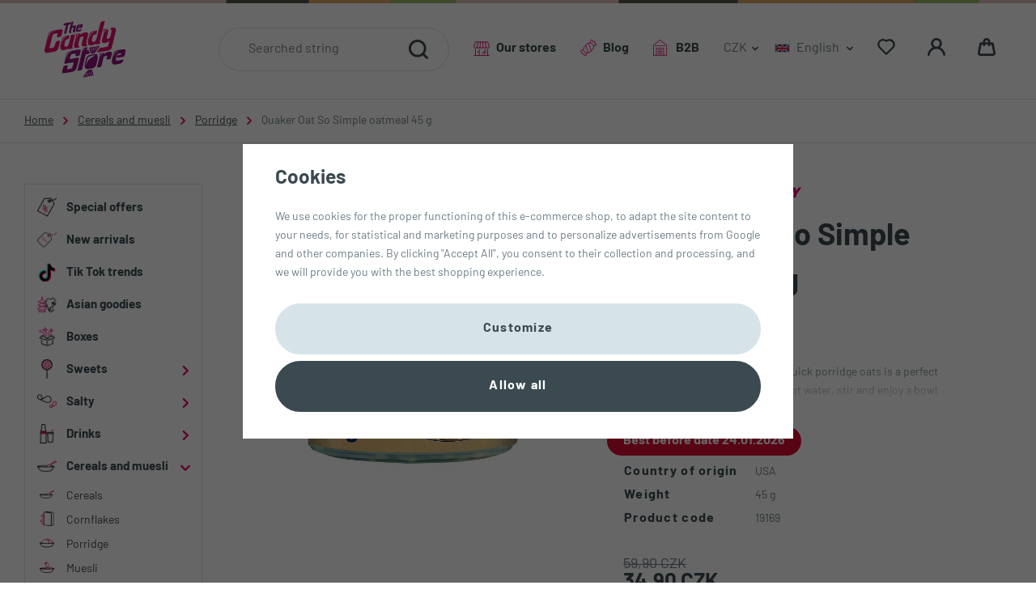

--- FILE ---
content_type: text/html; charset=UTF-8
request_url: https://www.candy-store.cz/en/quaker-oat-so-simple-oatmeal-45-g_z70901/
body_size: 21726
content:
<!DOCTYPE html>


                     
    
         
            
   

    
        
    

   
   
   


<html class="no-js lang-en" lang="en">
<head>
   <meta charset="utf-8">
   
      <meta name="author" content="The Candy Store">
   

   <meta name="web_author" content="wpj.cz">

   
      <meta name="description" content="Quaker rolled oats (77%), dried skimmed milk. May contain wheat, barley, soya.">
   

   
               <meta name="robots" content="index, follow">
         

         <meta name="viewport" content="width=device-width, initial-scale=1">
   
   <meta property="og:title" content="Quaker Oat So Simple oatmeal 45 g - Candy-store.cz | Dobroty z celého světa">
      
         <meta property="og:image" content="https://www.candy-store.cz/data/tmp/108/6/8026_108.jpg?1636022220_1">
   
   <meta property="og:url" content="https://www.candy-store.cz/en/quaker-oat-so-simple-oatmeal-45-g_z70901/">
   <meta property="og:type" content="website">

   
   

   
      <title>Quaker Oat So Simple oatmeal 45 g - Candy-store.cz | Dobroty z celého světa</title>
   

   
      
   <link rel="stylesheet" href="https://use.typekit.net/whv5bos.css">


      
         <link rel="stylesheet" href="/web/build/app.ff8a7950.css">
         
      
   <link rel="stylesheet" href="/web/build/product.017689a9.css">

   

   
         <link rel="canonical" href="https://www.candy-store.cz/en/quaker-oat-so-simple-oatmeal-45-g_z70901/">
   

   
         

   
   <link rel="shortcut icon" href="/templates/images/favicon.ico">
   
   
   <link rel="apple-touch-icon" sizes="144x144" href="https://www.candy-store.cz/templates/images/share/apple-touch-icon.png">
   <link rel="icon" type="image/png" sizes="32x32" href="https://www.candy-store.cz/templates/images/share/favicon-32x32.png">
   <link rel="icon" type="image/png" sizes="16x16" href="https://www.candy-store.cz/templates/images/share/favicon-16x16.png">
   <link rel="manifest" href="https://www.candy-store.cz/templates/images/share/site.webmanifest">
   <meta name="msapplication-TileColor" content="#da532c">
   <meta name="theme-color" content="#ffffff">

   <link rel="search" href="/en/search/" type="text/html">

   <script src="/common/static/js/sentry-6.16.1.min.js"></script>

<script>
   Sentry.init({
      dsn: 'https://bdac53e35b1b4424b35eb8b76bcc2b1a@sentry.wpj.cz/9',
      allowUrls: [
         /www\.candy-store\.cz\//
      ],
      denyUrls: [
         // Facebook flakiness
         /graph\.facebook\.com/i,
         // Facebook blocked
         /connect\.facebook\.net\/en_US\/all\.js/i,
         // Chrome extensions
         /extensions\//i,
         /^chrome:\/\//i,
         /kupshop\.local/i
      ],
      beforeSend(event) {
         if (!/FBA[NV]|PhantomJS|SznProhlizec/.test(window.navigator.userAgent)) {
            return event;
         }
      }
   });

   Sentry.setTag("web", "prod_candy_store_db");
   Sentry.setTag("wbpck", 1);
   Sentry.setTag("adm", 0);
   Sentry.setTag("tpl", "x");
   Sentry.setTag("sentry_v", "6.16.1");
</script>
   <script>
   window.wpj = window.wpj || {};
   wpj.onReady = wpj.onReady || [];
   wpj.jsShop = wpj.jsShop || {events:[]};

   window.dataLayer = window.dataLayer || [];
   function gtag() {
      window.dataLayer.push(arguments);
   }
   window.wpj.cookie_bar_send = true;

   wpj.getCookie = (sKey) => decodeURIComponent(
      document.cookie.replace(
         new RegExp(
            '(?:(?:^|.*;)\\s*' +
            encodeURIComponent(sKey).replace(/[\-\.\+\*]/g, '\\$&') +
            '\\s*\\=\\s*([^;]*).*$)|^.*$'
         ),
         '$1'
      )
   ) || null;

      var consents = wpj.getCookie('cookie-bar')?.split(',');

   if (!(consents instanceof Array)){
      consents = [];
   }

   consents_fields = {
      ad_storage: consents.includes('ad_storage') ? 'granted' : 'denied',
      ad_user_data: consents.includes('ad_storage') ? 'granted' : 'denied',
      ad_personalization: consents.includes('ad_storage') ? 'granted' : 'denied',
      personalization_storage: consents.includes('personalization_and_functionality_storage') ? 'granted' : 'denied',
      functionality_storage: 'granted',
      analytics_storage: consents.includes('analytics_storage') ? 'granted' : 'denied',
   };
   gtag('consent', 'default', consents_fields);

   gtag("set", "ads_data_redaction", true);

   dataLayer.push({
      'event': 'defaultConsent',
      'consents' : consents_fields,
      'version': 'v0'
   });
   </script>

<script>
   wpj.data = wpj.data || { };

      wpj.data.instagram = true;
   
   

   

   
</script>


   

   
   
   
   
          

      

   

        </head>
<body >





   
   
      <div class="header-background sticky"></div>
         
            <div class="header-wrapper sticky">
         <header class="header sticky">
   <div class="container display-flex menu-top-header">
      <div class="header-burger fc icons_burger" data-toggle="burger">
         <span class="burger-text">Menu</span>
      </div>
      <div class="menu-wrapper">
         <div class="header-logo-wrapper">
            <a class="header-logo" href="/en/" title="The Candy Store">
               <img src="/templates/images/logo.svg" alt="Logo The Candy Store" width="100" height="70"
                    class="img-responsive">
               <p><em>Thousands of international products</em></p>
            </a>
         </div>

         <div class="header-menu">
            <div class="header-middle">
               <div class="header-search-inline">
   <form method="get" action="/en/search/">
      <input type="text" name="search" value="" maxlength="100" class="form-control autocomplete-control"
             placeholder="Searched string" autocomplete="off" data-search-input>
      <button name="submit" type="submit" value="Search"
              class="btn btn-search fc icons_search"></button>
   </form>
</div>

               <div class="header-icons">
                  <div class="header-links">
                     <span class="fc icons_house"></span>
                     <a href="https://www.candy-store.cz/en/articles/3/stores/" class="topmenu-links">Our stores</a>
                  </div>
                  <div class="header-links">
                     <span class="fc icons_candy"></span>
                     <a href="https://www.candy-store.cz/en/articles/2/news/" class="topmenu-links">Blog</a>
                  </div>

                  <div class="header-links">
                     <span class="fc icons_b2b"></span>
                     <a href="https://www.candy-store.cz/en/wholesale/" class="topmenu-links">B2B</a>
                  </div>

                  <div class="header-localize-wrapper">
   <div class="header-localize" data-header-localize>
      <span class="localize-trigger">CZK</span>
      <ul>
                                                         <li><a href="/en/change-country/?currency=EUR" title="Euro">EUR</a></li>
                           </ul>
   </div>
   <div class="header-localize" data-header-localize>
      <span class="localize-trigger">
         <img src="/common/static/images/flags/gb.svg" alt="en">
                       English
                </span>
      <ul>
                     <li>
               <a href="/en/change-language/cs/">
                  <img src="/common/static/images/flags/cz.svg" alt="cs">
                  Czech
               </a>
            </li>
                        </ul>
   </div>
</div>

                  <div class="header-search header-icon">
                     <a href="/en/search/" data-toggle="search">
                        <span class="fc icons_search"></span>
                     </a>
                  </div>

                  <div class="header-wishlist header-icon" id="js-shop-favorites-info">
                     <a href="/en/login/" class="cart-signin">
                        <span class="fc icons_heart"></span>
                     </a>
                  </div>

                  <div class="header-login header-icon " id="js-shop-user">
                     <a href="/en/login/" class="cart-signin">
                        <span class="fc icons_user"></span>
                     </a>
                  </div>

                  <div class="header-cart header-icon" id="js-shop-cart-info">
   <a href="/en/cart/" class='empty'>
      <span class='fc icons_cart'></span>
      <span class='price'></span>
   </a>
</div>

<div id="js-shop-cart">
</div>
               </div>
            </div>
         </div>
      </div>
   </div>
</header>
         <div class="search-container">
            <div class="header-search-outer">
   <div class="header-search-inner" data-search-form>
      <div class="container">
         <form method="get" role="search" action="/en/search/">
            <input type="text" name="search" value="" maxlength="100" class="form-control autocomplete-control"
                   placeholder="Searched string" aria-label="Searched string" autocomplete="off" data-search-input>
            <button name="submit" type="submit" value="Search" class="btn btn-ctr"><span>Search</span></button>
            <button class="search-toggle" data-toggle="search" aria-label="Close"><i class="fc lightbox_close"></i></button>
         </form>
      </div>
   </div>
</div>


   <script id="productSearch" type="text/x-dot-template">
            <div class="container autocomplete-inner">
         
         {{? it.items.Produkty || it.items.Kategorie || it.items.Vyrobci || it.items.Clanky || it.items.Stranky }}

         <div class="autocomplete-wrapper">
            {{? it.items.Kategorie }}
            <div class="autocomplete-categories">
               
               <p class="title-default">Categories</p>
               
               <ul>
                  {{~it.items.Kategorie.items :item :index}}
                  <li data-autocomplete-item="section">
                     <a href="/en/presmerovat/?type=category&id={{=item.id}}">{{=item.label}}</a>
                  </li>
                  {{~}}
               </ul>
            </div>
            {{?}}

            {{? it.items.Vyrobci }}
            <div class="autocomplete-categories">
               <p class="title-default">Brands</p>
               <ul>
                  {{~it.items.Vyrobci.items :item :index}}
                  <li data-autocomplete-item="section">
                     <a href="/en/presmerovat/?type=producer&id={{=item.id}}">{{=item.label}}</a>
                  </li>
                  {{~}}
               </ul>
            </div>
            {{?}}

            {{? it.items.Produkty }}
            <div class="autocomplete-products">
               
               <p class="title-default">Products</p>
               
               <ul>
                  {{~it.items.Produkty.items :item :index}}
                  {{? index < 4 }}
                  <li class="autocomplete-product-item" data-autocomplete-item="product">
                     <a href="/en/presmerovat/?type=product&id={{=item.id}}">
                        <div class="img">
                           {{? item.image }}
                           <img src="{{=item.image}}" alt="{{=item.label}}" class="img-fluid">
                           {{??}}
                           <img src="/common/static/images/no-img.png" alt="{{=item.label}}" class="img-fluid">
                           {{?}}
                        </div>
                        <span class="title">{{=item.label}}</span>
                        
                        
                                                        
                               {{? item.price }}
                               <span class="price">{{=item.price}}</span>
                               {{?}}
                            
                                                    
                        
                     </a>
                  </li>
                  {{?}}
                  {{~}}
               </ul>
            </div>
            {{?}}

            
            <div class="ac-showall d-showall" data-autocomplete-item="show-all">
               <a href="" class="btn btn-primary btn-block">All results</a>
            </div>
            
         </div>

         <div class="autocomplete-side">
            {{? it.items.Clanky }}
            <div class="autocomplete-articles">
               <p class="title-default">Articles</p>
               <ul>
                  {{~it.items.Clanky.items :item :index}}
                  {{? index < 2 }}
                  <li data-autocomplete-item="section">
                     <a href="/en/presmerovat/?type=article&id={{=item.id}}">
                        {{? item.photo }}
                        <img src="{{=item.photo}}" alt="{{=item.label}}" width="200" height="143" class="img-fluid">
                        {{?}}
                        {{=item.label}}
                     </a>
                  </li>
                  {{?}}
                  {{~}}
               </ul>
            </div>
            {{?}}
            {{? it.items.Stranky }}
            <div class="autocomplete-pages">
               <p class="title-default">Other</p>
               <ul>
                  {{~it.items.Stranky.items :item :index}}
                  <li data-autocomplete-item="section">
                     <a href="{{=item.url}}">
                        {{=item.label}}
                     </a>
                  </li>
                  {{~}}
               </ul>
            </div>
            {{?}}
            
            <div class="ac-showall resp-showall" data-autocomplete-item="show-all">
               <a href="" class="btn btn-primary btn-block">All results</a>
            </div>
            
         </div>

         

         {{??}}
         <div class="autocomplete-noresult">
            <p>
               
               No results
               
            </p>
         </div>
         {{?}}
         
      </div>
   </script>



      <script>
      
      
      wpj.onReady.push(function () {
         $('[data-search-input]').productSearch({
                        
               localePrefix: "/en",
                     });
      });
            
   </script>


         </div>
      </div>

                <div data-header-sticky-helper></div>
         

   
   

   <main class="main product-main">
      <div class="breadcrumbs-container">
         <div class="container">
            
   <ul class="breadcrumbs ">
                           <li><a href="/en/" title="Back to home">Home</a></li>
                                       <li><a href="/en/cereals-and-muesli_k234/" title="Back to Cereals and muesli">Cereals and muesli</a></li>
                                       <li><a href="/en/cereals-and-muesli_k234/porridge_k249/" title="Back to Porridge">Porridge</a></li>
                                       <li class="active">Quaker Oat So Simple oatmeal 45 g</li>
                     </ul>

         </div>
      </div>

      <div class="container">
         <div class="body-container">
            <div class="side-menu-wrapper">
   <div class="side-menu">
      <div class="header-sections en">
         <ul class="level-0" data-sections="header">
                              <li class="nav-item topmenu-item-84">
      <div class="nav-item-link-wrapper">
         <a href="/akce_k116/#skladem=1" class="nav-link">
            Special offers
         </a>
      </div>
   </li>

            
             <li class="nav-item" data-navitem="150"><div class="nav-item-link-wrapper"><a href="/en/new-arrivals_k150/" class="nav-link"><img src="/data/tmp/10/0/150_10.jpg?1740743796_1" class="img-responsive" alt="New arrivals" width="24" height="24" loading="lazy"> New arrivals </a></div></li><li class="nav-item" data-navitem="305"><div class="nav-item-link-wrapper"><a href="/en/tik-tok-trends_k305/" class="nav-link"><img src="/data/tmp/10/5/305_10.jpg?1752499352_1" class="img-responsive" alt="Tik Tok trends" width="24" height="24" loading="lazy"> Tik Tok trends </a></div></li><li class="nav-item" data-navitem="309"><div class="nav-item-link-wrapper"><a href="/en/asian-goodies_k309/" class="nav-link"><img src="/data/tmp/10/9/309_10.jpg?1763991070_1" class="img-responsive" alt="Asian goodies" width="24" height="24" loading="lazy"> Asian goodies </a></div></li><li class="nav-item" data-navitem="117"><div class="nav-item-link-wrapper"><a href="/en/boxes_k117/" class="nav-link"><img src="/data/tmp/10/7/117_10.jpg?1740046998_1" class="img-responsive" alt="Boxes" width="24" height="24" loading="lazy"> Boxes </a></div></li><li class="nav-item has-submenu" data-navitem="243"><div class="nav-item-link-wrapper"><a href="/en/sweets_k243/" class="nav-link"><img src="/data/tmp/10/3/243_10.jpg?1739884631_1" class="img-responsive" alt="Sweets" width="24" height="24" loading="lazy"> Sweets </a><button type="button" class="nav-item-trigger" data-sidesections-trigger><i class="fc icons_caret-right"></i></button></div><ul class="level-1"><li class="nav-item " data-navitem="28"><a href="/en/sweets_k243/chocolate_k28/" class="nav-link"><img src="/data/tmp/10/8/28_10.jpg?1763334521_1" class="img-responsive" alt="Chocolate" width="24" height="24"> Chocolate </a></li><li class="nav-item " data-navitem="137"><a href="/en/sweets_k243/sweets_k137/" class="nav-link"><img src="/data/tmp/10/7/137_10.jpg?1739880202_1" class="img-responsive" alt="Sweets" width="24" height="24"> Sweets </a></li><li class="nav-item " data-navitem="29"><a href="/en/sweets_k243/chewing-gum_k29/" class="nav-link"><img src="/data/tmp/10/9/29_10.jpg?1739881958_1" class="img-responsive" alt="Chewing gum" width="24" height="24"> Chewing gum </a></li><li class="nav-item " data-navitem="246"><a href="/en/sweets_k243/cookies-and-bars_k246/" class="nav-link"><img src="/data/tmp/10/6/246_10.jpg?1740743878_1" class="img-responsive" alt="Cookies and bars" width="24" height="24"> Cookies and bars </a></li><li class="nav-item " data-navitem="52"><a href="/en/sweets_k243/licorice_k52/" class="nav-link"><img src="/data/tmp/10/2/52_10.jpg?1739880261_1" class="img-responsive" alt="Licorice" width="24" height="24"> Licorice </a></li><li class="nav-item " data-navitem="49"><a href="/en/sweets_k243/lollipops_k49/" class="nav-link"><img src="/data/tmp/10/9/49_10.jpg?1739880328_1" class="img-responsive" alt="Lollipops" width="24" height="24"> Lollipops </a></li><li class="nav-item " data-navitem="107"><a href="/en/sweets_k243/desserts_k107/" class="nav-link"><img src="/data/tmp/10/7/107_10.jpg?1739880306_1" class="img-responsive" alt="Desserts" width="24" height="24"> Desserts </a></li></ul><div class="submenu sticky"><div><div class="submenu-wrapper"><div class="submenu-categories"><p class="title-default">Categories</p><ul class="level-1"><li class="nav-item " data-navitem="28"><a href="/en/sweets_k243/chocolate_k28/" class="nav-link"><img src="/data/tmp/10/8/28_10.jpg?1763334521_1" class="img-responsive" alt="Chocolate" width="24" height="24"> Chocolate </a></li><li class="nav-item " data-navitem="137"><a href="/en/sweets_k243/sweets_k137/" class="nav-link"><img src="/data/tmp/10/7/137_10.jpg?1739880202_1" class="img-responsive" alt="Sweets" width="24" height="24"> Sweets </a></li><li class="nav-item " data-navitem="29"><a href="/en/sweets_k243/chewing-gum_k29/" class="nav-link"><img src="/data/tmp/10/9/29_10.jpg?1739881958_1" class="img-responsive" alt="Chewing gum" width="24" height="24"> Chewing gum </a></li><li class="nav-item " data-navitem="246"><a href="/en/sweets_k243/cookies-and-bars_k246/" class="nav-link"><img src="/data/tmp/10/6/246_10.jpg?1740743878_1" class="img-responsive" alt="Cookies and bars" width="24" height="24"> Cookies and bars </a></li><li class="nav-item " data-navitem="52"><a href="/en/sweets_k243/licorice_k52/" class="nav-link"><img src="/data/tmp/10/2/52_10.jpg?1739880261_1" class="img-responsive" alt="Licorice" width="24" height="24"> Licorice </a></li><li class="nav-item " data-navitem="49"><a href="/en/sweets_k243/lollipops_k49/" class="nav-link"><img src="/data/tmp/10/9/49_10.jpg?1739880328_1" class="img-responsive" alt="Lollipops" width="24" height="24"> Lollipops </a></li><li class="nav-item " data-navitem="107"><a href="/en/sweets_k243/desserts_k107/" class="nav-link"><img src="/data/tmp/10/7/107_10.jpg?1739880306_1" class="img-responsive" alt="Desserts" width="24" height="24"> Desserts </a></li></ul></div><div class="submenu-custom-links"><p class="title-default">Most popular brands</p><ul><li><a href="/en/nerds_v596/sweets_k243/"> Nerds </a></li><li><a href="/en/flipz_v128/sweets_k243/"> Flipz </a></li><li><a href="/en/jelly-belly_v2/sweets_k243/"> Jelly Belly </a></li><li><a href="/en/hostess_v56/sweets_k243/"> Hostess </a></li></ul></div></div></div></div></li><li class="nav-item has-submenu" data-navitem="94"><div class="nav-item-link-wrapper"><a href="/en/salty_k94/" class="nav-link"><img src="/data/tmp/10/4/94_10.jpg?1744788224_1" class="img-responsive" alt="Salty" width="24" height="24" loading="lazy"> Salty </a><button type="button" class="nav-item-trigger" data-sidesections-trigger><i class="fc icons_caret-right"></i></button></div><ul class="level-1"><li class="nav-item " data-navitem="285"><a href="/en/salty_k94/chipsy_k285/" class="nav-link"><img src="/data/tmp/10/5/285_10.jpg?1739871903_1" class="img-responsive" alt="Chipsy" width="24" height="24"> Chipsy </a></li><li class="nav-item " data-navitem="288"><a href="/en/salty_k94/snacky_k288/" class="nav-link"><img src="/data/tmp/10/8/288_10.jpg?1739882009_1" class="img-responsive" alt="Snacky" width="24" height="24"> Snacky </a></li><li class="nav-item " data-navitem="287"><a href="/en/salty_k94/popcorn_k287/" class="nav-link"><img src="/data/tmp/10/7/287_10.jpg?1739882025_1" class="img-responsive" alt="Popcorn" width="24" height="24"> Popcorn </a></li><li class="nav-item " data-navitem="245"><a href="/en/salty_k94/nuts-and-seeds_k245/" class="nav-link"><img src="/data/tmp/10/5/245_10.jpg?1739886844_1" class="img-responsive" alt="Nuts and seeds" width="24" height="24"> Nuts and seeds </a></li><li class="nav-item " data-navitem="289"><a href="/en/salty_k94/jerky_k289/" class="nav-link"><img src="/data/tmp/10/9/289_10.jpg?1739882077_1" class="img-responsive" alt="Jerky" width="24" height="24"> Jerky </a></li></ul><div class="submenu sticky"><div><div class="submenu-wrapper"><div class="submenu-categories"><p class="title-default">Categories</p><ul class="level-1"><li class="nav-item " data-navitem="285"><a href="/en/salty_k94/chipsy_k285/" class="nav-link"><img src="/data/tmp/10/5/285_10.jpg?1739871903_1" class="img-responsive" alt="Chipsy" width="24" height="24"> Chipsy </a></li><li class="nav-item " data-navitem="288"><a href="/en/salty_k94/snacky_k288/" class="nav-link"><img src="/data/tmp/10/8/288_10.jpg?1739882009_1" class="img-responsive" alt="Snacky" width="24" height="24"> Snacky </a></li><li class="nav-item " data-navitem="287"><a href="/en/salty_k94/popcorn_k287/" class="nav-link"><img src="/data/tmp/10/7/287_10.jpg?1739882025_1" class="img-responsive" alt="Popcorn" width="24" height="24"> Popcorn </a></li><li class="nav-item " data-navitem="245"><a href="/en/salty_k94/nuts-and-seeds_k245/" class="nav-link"><img src="/data/tmp/10/5/245_10.jpg?1739886844_1" class="img-responsive" alt="Nuts and seeds" width="24" height="24"> Nuts and seeds </a></li><li class="nav-item " data-navitem="289"><a href="/en/salty_k94/jerky_k289/" class="nav-link"><img src="/data/tmp/10/9/289_10.jpg?1739882077_1" class="img-responsive" alt="Jerky" width="24" height="24"> Jerky </a></li></ul></div><div class="submenu-custom-links"><p class="title-default">Most popular brands</p><ul><li><a href="/en/jolly-time_v74/salty_k94/"> Jolly Time </a></li><li><a href="/en/cheetos_v154/salty_k94/"> Cheetos </a></li><li><a href="/en/snyder-s-of-hanover_v276/salty_k94/"> Snyder&#039;s of Hanover </a></li><li><a href="/en/jack-link-s_v118/salty_k94/"> Jack Link&#039;s </a></li></ul></div></div></div></div></li><li class="nav-item has-submenu" data-navitem="69"><div class="nav-item-link-wrapper"><a href="/en/drinks_k69/" class="nav-link"><img src="/data/tmp/10/9/69_10.jpg?1744788235_1" class="img-responsive" alt="Drinks" width="24" height="24" loading="lazy"> Drinks </a><button type="button" class="nav-item-trigger" data-sidesections-trigger><i class="fc icons_caret-right"></i></button></div><ul class="level-1"><li class="nav-item " data-navitem="73"><a href="/en/drinks_k69/premium-waters_k73/" class="nav-link"><img src="/data/tmp/10/3/73_10.jpg?1739871611_1" class="img-responsive" alt="Premium waters" width="24" height="24"> Premium waters </a></li><li class="nav-item " data-navitem="240"><a href="/en/drinks_k69/lemonades_k240/" class="nav-link"><img src="/data/tmp/10/0/240_10.jpg?1739882113_1" class="img-responsive" alt="Lemonades" width="24" height="24"> Lemonades </a></li><li class="nav-item " data-navitem="237"><a href="/en/drinks_k69/energy_k237/" class="nav-link"><img src="/data/tmp/10/7/237_10.jpg?1739882160_1" class="img-responsive" alt="Energy" width="24" height="24"> Energy </a></li><li class="nav-item " data-navitem="76"><a href="/en/drinks_k69/ice-tea_k76/" class="nav-link"><img src="/data/tmp/10/6/76_10.jpg?1739872705_1" class="img-responsive" alt="Ice tea" width="24" height="24"> Ice tea </a></li><li class="nav-item " data-navitem="17"><a href="/en/drinks_k69/tea_k17/" class="nav-link"><img src="/data/tmp/10/7/17_10.jpg?1739872855_1" class="img-responsive" alt="Tea" width="24" height="24"> Tea </a></li><li class="nav-item " data-navitem="239"><a href="/en/drinks_k69/coffee-and-cocoa_k239/" class="nav-link"><img src="/data/tmp/10/9/239_10.jpg?1739882183_1" class="img-responsive" alt="Coffee and cocoa" width="24" height="24"> Coffee and cocoa </a></li></ul><div class="submenu sticky"><div><div class="submenu-wrapper"><div class="submenu-categories"><p class="title-default">Categories</p><ul class="level-1"><li class="nav-item " data-navitem="73"><a href="/en/drinks_k69/premium-waters_k73/" class="nav-link"><img src="/data/tmp/10/3/73_10.jpg?1739871611_1" class="img-responsive" alt="Premium waters" width="24" height="24"> Premium waters </a></li><li class="nav-item " data-navitem="240"><a href="/en/drinks_k69/lemonades_k240/" class="nav-link"><img src="/data/tmp/10/0/240_10.jpg?1739882113_1" class="img-responsive" alt="Lemonades" width="24" height="24"> Lemonades </a></li><li class="nav-item " data-navitem="237"><a href="/en/drinks_k69/energy_k237/" class="nav-link"><img src="/data/tmp/10/7/237_10.jpg?1739882160_1" class="img-responsive" alt="Energy" width="24" height="24"> Energy </a></li><li class="nav-item " data-navitem="76"><a href="/en/drinks_k69/ice-tea_k76/" class="nav-link"><img src="/data/tmp/10/6/76_10.jpg?1739872705_1" class="img-responsive" alt="Ice tea" width="24" height="24"> Ice tea </a></li><li class="nav-item " data-navitem="17"><a href="/en/drinks_k69/tea_k17/" class="nav-link"><img src="/data/tmp/10/7/17_10.jpg?1739872855_1" class="img-responsive" alt="Tea" width="24" height="24"> Tea </a></li><li class="nav-item " data-navitem="239"><a href="/en/drinks_k69/coffee-and-cocoa_k239/" class="nav-link"><img src="/data/tmp/10/9/239_10.jpg?1739882183_1" class="img-responsive" alt="Coffee and cocoa" width="24" height="24"> Coffee and cocoa </a></li></ul></div><div class="submenu-custom-links"><p class="title-default">Most popular brands</p><ul><li><a href="/en/tang_v806/drinks_k69/"> Tang </a></li><li><a href="/en/candy-can_v880/drinks_k69/"> Candy Can </a></li><li><a href="/en/chupa-chups_v223/drinks_k69/"> Chupa Chups </a></li><li><a href="/en/fanta_v129/drinks_k69/"> Fanta </a></li></ul></div></div></div></div></li><li class="nav-item has-submenu" data-navitem="234"><div class="nav-item-link-wrapper"><a href="/en/cereals-and-muesli_k234/" class="nav-link"><img src="/data/tmp/10/4/234_10.jpg?1744788242_1" class="img-responsive" alt="Cereals and muesli" width="24" height="24" loading="lazy"> Cereals and muesli </a><button type="button" class="nav-item-trigger" data-sidesections-trigger><i class="fc icons_caret-right"></i></button></div><ul class="level-1"><li class="nav-item " data-navitem="63"><a href="/en/cereals-and-muesli_k234/cereals_k63/" class="nav-link"><img src="/data/tmp/10/3/63_10.jpg?1739874630_1" class="img-responsive" alt="Cereals" width="24" height="24"> Cereals </a></li><li class="nav-item " data-navitem="247"><a href="/en/cereals-and-muesli_k234/cornflakes_k247/" class="nav-link"><img src="/data/tmp/10/7/247_10.jpg?1739880785_1" class="img-responsive" alt="Cornflakes" width="24" height="24"> Cornflakes </a></li><li class="nav-item " data-navitem="249"><a href="/en/cereals-and-muesli_k234/porridge_k249/" class="nav-link"><img src="/data/tmp/10/9/249_10.jpg?1739887082_1" class="img-responsive" alt="Porridge" width="24" height="24"> Porridge </a></li><li class="nav-item " data-navitem="248"><a href="/en/cereals-and-muesli_k234/muesli_k248/" class="nav-link"><img src="/data/tmp/10/8/248_10.jpg?1739882253_1" class="img-responsive" alt="Muesli" width="24" height="24"> Muesli </a></li><li class="nav-item " data-navitem="244"><a href="/en/cereals-and-muesli_k234/muesli-and-cereal-bars_k244/" class="nav-link"><img src="/data/tmp/10/4/244_10.jpg?1739959586_1" class="img-responsive" alt="Muesli and cereal bars" width="24" height="24"> Muesli and cereal bars </a></li></ul><div class="submenu sticky"><div><div class="submenu-wrapper"><div class="submenu-categories"><p class="title-default">Categories</p><ul class="level-1"><li class="nav-item " data-navitem="63"><a href="/en/cereals-and-muesli_k234/cereals_k63/" class="nav-link"><img src="/data/tmp/10/3/63_10.jpg?1739874630_1" class="img-responsive" alt="Cereals" width="24" height="24"> Cereals </a></li><li class="nav-item " data-navitem="247"><a href="/en/cereals-and-muesli_k234/cornflakes_k247/" class="nav-link"><img src="/data/tmp/10/7/247_10.jpg?1739880785_1" class="img-responsive" alt="Cornflakes" width="24" height="24"> Cornflakes </a></li><li class="nav-item " data-navitem="249"><a href="/en/cereals-and-muesli_k234/porridge_k249/" class="nav-link"><img src="/data/tmp/10/9/249_10.jpg?1739887082_1" class="img-responsive" alt="Porridge" width="24" height="24"> Porridge </a></li><li class="nav-item " data-navitem="248"><a href="/en/cereals-and-muesli_k234/muesli_k248/" class="nav-link"><img src="/data/tmp/10/8/248_10.jpg?1739882253_1" class="img-responsive" alt="Muesli" width="24" height="24"> Muesli </a></li><li class="nav-item " data-navitem="244"><a href="/en/cereals-and-muesli_k234/muesli-and-cereal-bars_k244/" class="nav-link"><img src="/data/tmp/10/4/244_10.jpg?1739959586_1" class="img-responsive" alt="Muesli and cereal bars" width="24" height="24"> Muesli and cereal bars </a></li></ul></div><div class="submenu-custom-links"><p class="title-default">Most popular brands</p><ul><li><a href="/en/kellogg-s_v34/cereals-and-muesli_k234/"> Kellogg&#039;s </a></li><li><a href="/en/weetabix_v174/cereals-and-muesli_k234/"> Weetabix </a></li><li><a href="/en/quaker-oats-company_v4/cereals-and-muesli_k234/"> Quaker Oats Company </a></li><li><a href="/en/lucky-charms_v589/cereals-and-muesli_k234/"> Lucky Charms </a></li></ul></div></div></div></div></li><li class="nav-item has-submenu" data-navitem="251"><div class="nav-item-link-wrapper"><a href="/en/baking-and-cooking_k251/" class="nav-link"><img src="/data/tmp/10/1/251_10.jpg?1744788262_1" class="img-responsive" alt="Baking and cooking" width="24" height="24" loading="lazy"> Baking and cooking </a><button type="button" class="nav-item-trigger" data-sidesections-trigger><i class="fc icons_caret-right"></i></button></div><ul class="level-1"><li class="nav-item " data-navitem="253"><a href="/en/baking-and-cooking_k251/cukry-a-sirupy_k253/" class="nav-link"><img src="/data/tmp/10/3/253_10.jpg?1739951328_1" class="img-responsive" alt="Cukry a sirupy" width="24" height="24"> Cukry a sirupy </a></li><li class="nav-item " data-navitem="252"><a href="/en/baking-and-cooking_k251/confectionery-fillings-and-toppings_k252/" class="nav-link"><img src="/data/tmp/10/2/252_10.jpg?1739881613_1" class="img-responsive" alt="Confectionery fillings and toppings" width="24" height="24"> Confectionery fillings and toppings </a></li><li class="nav-item " data-navitem="255"><a href="/en/baking-and-cooking_k251/flour-and-semolina_k255/" class="nav-link"><img src="/data/tmp/10/5/255_10.jpg?1739887606_1" class="img-responsive" alt="Flour and semolina" width="24" height="24"> Flour and semolina </a></li><li class="nav-item " data-navitem="256"><a href="/en/baking-and-cooking_k251/baking-and-sweet-mixtures_k256/" class="nav-link"><img src="/data/tmp/10/6/256_10.jpg?1739887653_1" class="img-responsive" alt="Baking and sweet mixtures" width="24" height="24"> Baking and sweet mixtures </a></li><li class="nav-item " data-navitem="257"><a href="/en/baking-and-cooking_k251/pecivo_k257/" class="nav-link"><img src="/data/tmp/10/7/257_10.jpg?1739972579_1" class="img-responsive" alt="Pečivo" width="24" height="24"> Pečivo </a></li><li class="nav-item " data-navitem="258"><a href="/en/baking-and-cooking_k251/puddings-and-jellies_k258/" class="nav-link"><img src="/data/tmp/10/8/258_10.jpg?1739887688_1" class="img-responsive" alt="Puddings and jellies" width="24" height="24"> Puddings and jellies </a></li></ul><div class="submenu sticky"><div><div class="submenu-wrapper"><div class="submenu-categories"><p class="title-default">Categories</p><ul class="level-1"><li class="nav-item " data-navitem="253"><a href="/en/baking-and-cooking_k251/cukry-a-sirupy_k253/" class="nav-link"><img src="/data/tmp/10/3/253_10.jpg?1739951328_1" class="img-responsive" alt="Cukry a sirupy" width="24" height="24"> Cukry a sirupy </a></li><li class="nav-item " data-navitem="252"><a href="/en/baking-and-cooking_k251/confectionery-fillings-and-toppings_k252/" class="nav-link"><img src="/data/tmp/10/2/252_10.jpg?1739881613_1" class="img-responsive" alt="Confectionery fillings and toppings" width="24" height="24"> Confectionery fillings and toppings </a></li><li class="nav-item " data-navitem="255"><a href="/en/baking-and-cooking_k251/flour-and-semolina_k255/" class="nav-link"><img src="/data/tmp/10/5/255_10.jpg?1739887606_1" class="img-responsive" alt="Flour and semolina" width="24" height="24"> Flour and semolina </a></li><li class="nav-item " data-navitem="256"><a href="/en/baking-and-cooking_k251/baking-and-sweet-mixtures_k256/" class="nav-link"><img src="/data/tmp/10/6/256_10.jpg?1739887653_1" class="img-responsive" alt="Baking and sweet mixtures" width="24" height="24"> Baking and sweet mixtures </a></li><li class="nav-item " data-navitem="257"><a href="/en/baking-and-cooking_k251/pecivo_k257/" class="nav-link"><img src="/data/tmp/10/7/257_10.jpg?1739972579_1" class="img-responsive" alt="Pečivo" width="24" height="24"> Pečivo </a></li><li class="nav-item " data-navitem="258"><a href="/en/baking-and-cooking_k251/puddings-and-jellies_k258/" class="nav-link"><img src="/data/tmp/10/8/258_10.jpg?1739887688_1" class="img-responsive" alt="Puddings and jellies" width="24" height="24"> Puddings and jellies </a></li></ul></div><div class="submenu-custom-links"><p class="title-default">Most popular brands</p><ul><li><a href="/en/betty-crocker_v87/baking-and-cooking_k251/"> Betty Crocker </a></li><li><a href="/en/dr-oetker_v109/baking-and-cooking_k251/"> Dr. Oetker </a></li><li><a href="/en/tate-lyle-sugars_v139/baking-and-cooking_k251/"> Tate &amp; Lyle Sugars </a></li><li><a href="/en/jell-o_v272/baking-and-cooking_k251/"> Jell-O </a></li></ul></div></div></div></div></li><li class="nav-item has-submenu" data-navitem="260"><div class="nav-item-link-wrapper"><a href="/en/jams-and-spreads_k260/" class="nav-link"><img src="/data/tmp/10/0/260_10.jpg?1744788252_1" class="img-responsive" alt="Jams and spreads" width="24" height="24" loading="lazy"> Jams and spreads </a><button type="button" class="nav-item-trigger" data-sidesections-trigger><i class="fc icons_caret-right"></i></button></div><ul class="level-1"><li class="nav-item " data-navitem="261"><a href="/en/jams-and-spreads_k260/jams-and-preserves_k261/" class="nav-link"><img src="/data/tmp/10/1/261_10.jpg?1739874069_1" class="img-responsive" alt="Jams and preserves" width="24" height="24"> Jams and preserves </a></li><li class="nav-item " data-navitem="262"><a href="/en/jams-and-spreads_k260/nut-butters_k262/" class="nav-link"><img src="/data/tmp/10/2/262_10.jpg?1739874033_1" class="img-responsive" alt="Nut butters" width="24" height="24"> Nut butters </a></li><li class="nav-item " data-navitem="263"><a href="/en/jams-and-spreads_k260/sweet-spreads_k263/" class="nav-link"><img src="/data/tmp/10/3/263_10.jpg?1739874055_1" class="img-responsive" alt="Sweet spreads" width="24" height="24"> Sweet spreads </a></li><li class="nav-item " data-navitem="264"><a href="/en/jams-and-spreads_k260/salty-spreads_k264/" class="nav-link"><img src="/data/tmp/10/4/264_10.jpg?1739888071_1" class="img-responsive" alt="Salty spreads" width="24" height="24"> Salty spreads </a></li><li class="nav-item " data-navitem="84"><a href="/en/jams-and-spreads_k260/toppings-and-syrups_k84/" class="nav-link"><img src="/data/tmp/10/4/84_10.jpg?1739874479_1" class="img-responsive" alt="Toppings and syrups" width="24" height="24"> Toppings and syrups </a></li></ul><div class="submenu sticky"><div><div class="submenu-wrapper"><div class="submenu-categories"><p class="title-default">Categories</p><ul class="level-1"><li class="nav-item " data-navitem="261"><a href="/en/jams-and-spreads_k260/jams-and-preserves_k261/" class="nav-link"><img src="/data/tmp/10/1/261_10.jpg?1739874069_1" class="img-responsive" alt="Jams and preserves" width="24" height="24"> Jams and preserves </a></li><li class="nav-item " data-navitem="262"><a href="/en/jams-and-spreads_k260/nut-butters_k262/" class="nav-link"><img src="/data/tmp/10/2/262_10.jpg?1739874033_1" class="img-responsive" alt="Nut butters" width="24" height="24"> Nut butters </a></li><li class="nav-item " data-navitem="263"><a href="/en/jams-and-spreads_k260/sweet-spreads_k263/" class="nav-link"><img src="/data/tmp/10/3/263_10.jpg?1739874055_1" class="img-responsive" alt="Sweet spreads" width="24" height="24"> Sweet spreads </a></li><li class="nav-item " data-navitem="264"><a href="/en/jams-and-spreads_k260/salty-spreads_k264/" class="nav-link"><img src="/data/tmp/10/4/264_10.jpg?1739888071_1" class="img-responsive" alt="Salty spreads" width="24" height="24"> Salty spreads </a></li><li class="nav-item " data-navitem="84"><a href="/en/jams-and-spreads_k260/toppings-and-syrups_k84/" class="nav-link"><img src="/data/tmp/10/4/84_10.jpg?1739874479_1" class="img-responsive" alt="Toppings and syrups" width="24" height="24"> Toppings and syrups </a></li></ul></div><div class="submenu-custom-links"><p class="title-default">Most popular brands</p><ul><li><a href="/en/marshmallow-fluff_v132/jams-and-spreads_k260/"> Marshmallow Fluff </a></li><li><a href="/en/marmite_v355/jams-and-spreads_k260/"> Marmite </a></li><li><a href="/en/reese-s_v8/jams-and-spreads_k260/"> Reese&#039;s </a></li><li><a href="/en/jif_v218/jams-and-spreads_k260/"> Jif </a></li></ul></div></div></div></div></li><li class="nav-item has-submenu" data-navitem="276"><div class="nav-item-link-wrapper"><a href="/en/instant-meals_k276/" class="nav-link"><img src="/data/tmp/10/6/276_10.jpg?1744788278_1" class="img-responsive" alt="Instant meals" width="24" height="24" loading="lazy"> Instant meals </a><button type="button" class="nav-item-trigger" data-sidesections-trigger><i class="fc icons_caret-right"></i></button></div><ul class="level-1"><li class="nav-item " data-navitem="259"><a href="/en/instant-meals_k276/pasta_k259/" class="nav-link"><img src="/data/tmp/10/9/259_10.jpg?1739875152_1" class="img-responsive" alt="Pasta" width="24" height="24"> Pasta </a></li><li class="nav-item " data-navitem="277"><a href="/en/instant-meals_k276/ready-made-meals_k277/" class="nav-link"><img src="/data/tmp/10/7/277_10.jpg?1740569754_1" class="img-responsive" alt="Ready-made meals" width="24" height="24"> Ready-made meals </a></li><li class="nav-item " data-navitem="278"><a href="/en/instant-meals_k276/instant-meals_k278/" class="nav-link"><img src="/data/tmp/10/8/278_10.jpg?1740059988_1" class="img-responsive" alt="Instant meals" width="24" height="24"> Instant meals </a></li><li class="nav-item " data-navitem="279"><a href="/en/instant-meals_k276/instant-sauces_k279/" class="nav-link"><img src="/data/tmp/10/9/279_10.jpg?1739888221_1" class="img-responsive" alt="Instant sauces" width="24" height="24"> Instant sauces </a></li><li class="nav-item " data-navitem="104"><a href="/en/instant-meals_k276/soups_k104/" class="nav-link"><img src="/data/tmp/10/4/104_10.jpg?1739874240_1" class="img-responsive" alt="Soups" width="24" height="24"> Soups </a></li></ul><div class="submenu sticky"><div><div class="submenu-wrapper"><div class="submenu-categories"><p class="title-default">Categories</p><ul class="level-1"><li class="nav-item " data-navitem="259"><a href="/en/instant-meals_k276/pasta_k259/" class="nav-link"><img src="/data/tmp/10/9/259_10.jpg?1739875152_1" class="img-responsive" alt="Pasta" width="24" height="24"> Pasta </a></li><li class="nav-item " data-navitem="277"><a href="/en/instant-meals_k276/ready-made-meals_k277/" class="nav-link"><img src="/data/tmp/10/7/277_10.jpg?1740569754_1" class="img-responsive" alt="Ready-made meals" width="24" height="24"> Ready-made meals </a></li><li class="nav-item " data-navitem="278"><a href="/en/instant-meals_k276/instant-meals_k278/" class="nav-link"><img src="/data/tmp/10/8/278_10.jpg?1740059988_1" class="img-responsive" alt="Instant meals" width="24" height="24"> Instant meals </a></li><li class="nav-item " data-navitem="279"><a href="/en/instant-meals_k276/instant-sauces_k279/" class="nav-link"><img src="/data/tmp/10/9/279_10.jpg?1739888221_1" class="img-responsive" alt="Instant sauces" width="24" height="24"> Instant sauces </a></li><li class="nav-item " data-navitem="104"><a href="/en/instant-meals_k276/soups_k104/" class="nav-link"><img src="/data/tmp/10/4/104_10.jpg?1739874240_1" class="img-responsive" alt="Soups" width="24" height="24"> Soups </a></li></ul></div><div class="submenu-custom-links"><p class="title-default">Most popular brands</p><ul><li><a href="/en/kraft_v103/instant-meals_k276/"> Kraft </a></li><li><a href="/en/samyang-buldak_v720/instant-meals_k276/"> Samyang Buldak </a></li><li><a href="/en/grant-s_v412/instant-meals_k276/"> Grant&#039;s </a></li><li><a href="/en/nongshim_v661/instant-meals_k276/"> Nongshim </a></li></ul></div></div></div></div></li><li class="nav-item has-submenu" data-navitem="106"><div class="nav-item-link-wrapper"><a href="/en/dressings-and-sauces_k106/" class="nav-link"><img src="/data/tmp/10/6/106_10.jpg?1744788289_1" class="img-responsive" alt="Dressings and sauces" width="24" height="24" loading="lazy"> Dressings, dips and sauces </a><button type="button" class="nav-item-trigger" data-sidesections-trigger><i class="fc icons_caret-right"></i></button></div><ul class="level-1"><li class="nav-item " data-navitem="92"><a href="/en/dressings-and-sauces_k106/dips_k92/" class="nav-link"><img src="/data/tmp/10/2/92_10.jpg?1739876694_1" class="img-responsive" alt="Dips" width="24" height="24"> Dips </a></li><li class="nav-item " data-navitem="91"><a href="/en/dressings-and-sauces_k106/mustard_k91/" class="nav-link"><img src="/data/tmp/10/1/91_10.jpg?1739882352_1" class="img-responsive" alt="Mustard" width="24" height="24"> Mustard </a></li><li class="nav-item " data-navitem="275"><a href="/en/dressings-and-sauces_k106/omacky_k275/" class="nav-link"><img src="/data/tmp/10/5/275_10.jpg?1739957060_1" class="img-responsive" alt="Omáčky" width="24" height="24"> Omáčky </a></li><li class="nav-item " data-navitem="93"><a href="/en/dressings-and-sauces_k106/dressings_k93/" class="nav-link"><img src="/data/tmp/10/3/93_10.jpg?1739889054_1" class="img-responsive" alt="Dressings" width="24" height="24"> Dressings </a></li><li class="nav-item " data-navitem="173"><a href="/en/dressings-and-sauces_k106/ketchups_k173/" class="nav-link"><img src="/data/tmp/10/3/173_10.jpg?1739878580_1" class="img-responsive" alt="Ketchups" width="24" height="24"> Ketchups </a></li><li class="nav-item " data-navitem="187"><a href="/en/dressings-and-sauces_k106/hot-sauces_k187/" class="nav-link"><img src="/data/tmp/10/7/187_10.jpg?1739878599_1" class="img-responsive" alt="Hot sauces" width="24" height="24"> Hot sauces </a></li></ul><div class="submenu sticky"><div><div class="submenu-wrapper"><div class="submenu-categories"><p class="title-default">Categories</p><ul class="level-1"><li class="nav-item " data-navitem="92"><a href="/en/dressings-and-sauces_k106/dips_k92/" class="nav-link"><img src="/data/tmp/10/2/92_10.jpg?1739876694_1" class="img-responsive" alt="Dips" width="24" height="24"> Dips </a></li><li class="nav-item " data-navitem="91"><a href="/en/dressings-and-sauces_k106/mustard_k91/" class="nav-link"><img src="/data/tmp/10/1/91_10.jpg?1739882352_1" class="img-responsive" alt="Mustard" width="24" height="24"> Mustard </a></li><li class="nav-item " data-navitem="275"><a href="/en/dressings-and-sauces_k106/omacky_k275/" class="nav-link"><img src="/data/tmp/10/5/275_10.jpg?1739957060_1" class="img-responsive" alt="Omáčky" width="24" height="24"> Omáčky </a></li><li class="nav-item " data-navitem="93"><a href="/en/dressings-and-sauces_k106/dressings_k93/" class="nav-link"><img src="/data/tmp/10/3/93_10.jpg?1739889054_1" class="img-responsive" alt="Dressings" width="24" height="24"> Dressings </a></li><li class="nav-item " data-navitem="173"><a href="/en/dressings-and-sauces_k106/ketchups_k173/" class="nav-link"><img src="/data/tmp/10/3/173_10.jpg?1739878580_1" class="img-responsive" alt="Ketchups" width="24" height="24"> Ketchups </a></li><li class="nav-item " data-navitem="187"><a href="/en/dressings-and-sauces_k106/hot-sauces_k187/" class="nav-link"><img src="/data/tmp/10/7/187_10.jpg?1739878599_1" class="img-responsive" alt="Hot sauces" width="24" height="24"> Hot sauces </a></li></ul></div><div class="submenu-custom-links"><p class="title-default">Most popular brands</p><ul><li><a href="/en/sweet-baby-ray-s_v531/dressings-and-sauces_k106/"> Sweet Baby Ray&#039;s </a></li><li><a href="/en/colman-s_v48/dressings-and-sauces_k106/"> Colman&#039;s </a></li><li><a href="/en/frank-s-redhot_v85/dressings-and-sauces_k106/"> Frank&#039;s RedHot </a></li><li><a href="/en/encona_v187/dressings-and-sauces_k106/"> Encona </a></li></ul></div></div></div></div></li><li class="nav-item has-submenu" data-navitem="291"><div class="nav-item-link-wrapper"><a href="/en/spices-and-seasonings_k291/" class="nav-link"><img src="/data/tmp/10/1/291_10.jpg?1739888392_1" class="img-responsive" alt="Spices and seasonings" width="24" height="24" loading="lazy"> Spices and seasonings </a><button type="button" class="nav-item-trigger" data-sidesections-trigger><i class="fc icons_caret-right"></i></button></div><ul class="level-1"><li class="nav-item " data-navitem="254"><a href="/en/spices-and-seasonings_k291/seasoning-mixtures_k254/" class="nav-link"><img src="/data/tmp/10/4/254_10.jpg?1739888424_1" class="img-responsive" alt="Seasoning mixtures" width="24" height="24"> Seasoning mixtures </a></li><li class="nav-item " data-navitem="57"><a href="/en/spices-and-seasonings_k291/oils-and-vinegars_k57/" class="nav-link"><img src="/data/tmp/10/7/57_10.jpg?1739872236_1" class="img-responsive" alt="Oils and vinegars" width="24" height="24"> Oils and vinegars </a></li><li class="nav-item " data-navitem="293"><a href="/en/spices-and-seasonings_k291/salt_k293/" class="nav-link"><img src="/data/tmp/10/3/293_10.jpg?1739888468_1" class="img-responsive" alt="Salt" width="24" height="24"> Salt </a></li><li class="nav-item " data-navitem="294"><a href="/en/spices-and-seasonings_k291/liquid-seasonings_k294/" class="nav-link"><img src="/data/tmp/10/4/294_10.jpg?1739888499_1" class="img-responsive" alt="Liquid seasonings" width="24" height="24"> Liquid seasonings </a></li></ul><div class="submenu sticky"><div><div class="submenu-wrapper"><div class="submenu-categories"><p class="title-default">Categories</p><ul class="level-1"><li class="nav-item " data-navitem="254"><a href="/en/spices-and-seasonings_k291/seasoning-mixtures_k254/" class="nav-link"><img src="/data/tmp/10/4/254_10.jpg?1739888424_1" class="img-responsive" alt="Seasoning mixtures" width="24" height="24"> Seasoning mixtures </a></li><li class="nav-item " data-navitem="57"><a href="/en/spices-and-seasonings_k291/oils-and-vinegars_k57/" class="nav-link"><img src="/data/tmp/10/7/57_10.jpg?1739872236_1" class="img-responsive" alt="Oils and vinegars" width="24" height="24"> Oils and vinegars </a></li><li class="nav-item " data-navitem="293"><a href="/en/spices-and-seasonings_k291/salt_k293/" class="nav-link"><img src="/data/tmp/10/3/293_10.jpg?1739888468_1" class="img-responsive" alt="Salt" width="24" height="24"> Salt </a></li><li class="nav-item " data-navitem="294"><a href="/en/spices-and-seasonings_k291/liquid-seasonings_k294/" class="nav-link"><img src="/data/tmp/10/4/294_10.jpg?1739888499_1" class="img-responsive" alt="Liquid seasonings" width="24" height="24"> Liquid seasonings </a></li></ul></div><div class="submenu-custom-links"><p class="title-default">Most popular brands</p><ul><li><a href="/en/colgin_v111/spices-and-seasonings_k291/"> Colgin </a></li><li><a href="/en/maldon-crystal-salt-co_v455/spices-and-seasonings_k291/"> Maldon Crystal Salt Co </a></li><li><a href="/en/sarson-s_v290/spices-and-seasonings_k291/"> Sarson&#039;s </a></li><li><a href="/en/tajin_v1076/spices-and-seasonings_k291/"> Tajin </a></li></ul></div></div></div></div></li><li class="nav-item has-submenu" data-navitem="146"><div class="nav-item-link-wrapper"><a href="/en/tinned-groceries_k146/" class="nav-link"><img src="/data/tmp/10/6/146_10.jpg?1744788313_1" class="img-responsive" alt="Tinned groceries" width="24" height="24" loading="lazy"> Tinned groceries </a><button type="button" class="nav-item-trigger" data-sidesections-trigger><i class="fc icons_caret-right"></i></button></div><ul class="level-1"><li class="nav-item " data-navitem="281"><a href="/en/tinned-groceries_k146/fruit_k281/" class="nav-link"><img src="/data/tmp/10/1/281_10.jpg?1739888532_1" class="img-responsive" alt="Fruit" width="24" height="24"> Fruit </a></li><li class="nav-item " data-navitem="282"><a href="/en/tinned-groceries_k146/fishes_k282/" class="nav-link"><img src="/data/tmp/10/2/282_10.jpg?1739888557_1" class="img-responsive" alt="Fishes" width="24" height="24"> Fishes </a></li><li class="nav-item " data-navitem="283"><a href="/en/tinned-groceries_k146/vegetables_k283/" class="nav-link"><img src="/data/tmp/10/3/283_10.jpg?1739888580_1" class="img-responsive" alt="Vegetables" width="24" height="24"> Vegetables </a></li></ul><div class="submenu sticky"><div><div class="submenu-wrapper"><div class="submenu-categories"><p class="title-default">Categories</p><ul class="level-1"><li class="nav-item " data-navitem="281"><a href="/en/tinned-groceries_k146/fruit_k281/" class="nav-link"><img src="/data/tmp/10/1/281_10.jpg?1739888532_1" class="img-responsive" alt="Fruit" width="24" height="24"> Fruit </a></li><li class="nav-item " data-navitem="282"><a href="/en/tinned-groceries_k146/fishes_k282/" class="nav-link"><img src="/data/tmp/10/2/282_10.jpg?1739888557_1" class="img-responsive" alt="Fishes" width="24" height="24"> Fishes </a></li><li class="nav-item " data-navitem="283"><a href="/en/tinned-groceries_k146/vegetables_k283/" class="nav-link"><img src="/data/tmp/10/3/283_10.jpg?1739888580_1" class="img-responsive" alt="Vegetables" width="24" height="24"> Vegetables </a></li></ul></div><div class="submenu-custom-links"><p class="title-default">Most popular brands</p><ul><li><a href="/en/van-holten-s_v955/tinned-groceries_k146/"> Van Holten&#039;s </a></li><li><a href="/en/baking-buddy_v1324/tinned-groceries_k146/"> Baking Buddy </a></li><li><a href="/en/grant-s_v412/tinned-groceries_k146/"> Grant&#039;s </a></li><li><a href="/en/branston_v42/tinned-groceries_k146/"> Branston </a></li></ul></div></div></div></div></li><li class="nav-item" data-navitem="235"><div class="nav-item-link-wrapper"><a href="/en/buy-more-pay-less_k235/" class="nav-link"><img src="/data/tmp/10/5/235_10.jpg?1749557611_1" class="img-responsive" alt="Buy more, pay less" width="24" height="24" loading="lazy"> Buy more, pay less </a></div></li><li class="nav-item has-submenu" data-navitem="121"><div class="nav-item-link-wrapper"><a href="/en/merch-gifting_k121/" class="nav-link"><img src="/data/tmp/10/1/121_10.jpg?1739876753_1" class="img-responsive" alt="Merch&amp;Gifting" width="24" height="24" loading="lazy"> Merch&amp;Gifting </a><button type="button" class="nav-item-trigger" data-sidesections-trigger><i class="fc icons_caret-right"></i></button></div><ul class="level-1"><li class="nav-item " data-navitem="267"><a href="/en/merch-gifting_k121/figurky-a-plysaci_k267/" class="nav-link"><img src="/data/tmp/10/7/267_10.jpg?1760610327_1" class="img-responsive" alt="Figurky a plyšáci" width="24" height="24"> Figurky a plyšáci </a></li><li class="nav-item " data-navitem="124"><a href="/en/merch-gifting_k121/merch-gifting_k124/" class="nav-link"><img src="/data/tmp/10/4/124_10.jpg?1760609751_1" class="img-responsive" alt="Merch&amp;Gifting" width="24" height="24"> Merch&amp;Gifting </a></li><li class="nav-item " data-navitem="194"><a href="/en/merch-gifting_k121/gift-sets_k194/" class="nav-link"><img src="/data/tmp/10/4/194_10.jpg?1760611562_1" class="img-responsive" alt="Gift sets" width="24" height="24"> Gift sets </a></li><li class="nav-item " data-navitem="125"><a href="/en/merch-gifting_k121/household-items_k125/" class="nav-link"><img src="/data/tmp/10/5/125_10.jpg?1760610957_1" class="img-responsive" alt="Household items" width="24" height="24"> Household items </a></li></ul><div class="submenu sticky"><div><div class="submenu-wrapper"><div class="submenu-categories"><p class="title-default">Categories</p><ul class="level-1"><li class="nav-item " data-navitem="267"><a href="/en/merch-gifting_k121/figurky-a-plysaci_k267/" class="nav-link"><img src="/data/tmp/10/7/267_10.jpg?1760610327_1" class="img-responsive" alt="Figurky a plyšáci" width="24" height="24"> Figurky a plyšáci </a></li><li class="nav-item " data-navitem="124"><a href="/en/merch-gifting_k121/merch-gifting_k124/" class="nav-link"><img src="/data/tmp/10/4/124_10.jpg?1760609751_1" class="img-responsive" alt="Merch&amp;Gifting" width="24" height="24"> Merch&amp;Gifting </a></li><li class="nav-item " data-navitem="194"><a href="/en/merch-gifting_k121/gift-sets_k194/" class="nav-link"><img src="/data/tmp/10/4/194_10.jpg?1760611562_1" class="img-responsive" alt="Gift sets" width="24" height="24"> Gift sets </a></li><li class="nav-item " data-navitem="125"><a href="/en/merch-gifting_k121/household-items_k125/" class="nav-link"><img src="/data/tmp/10/5/125_10.jpg?1760610957_1" class="img-responsive" alt="Household items" width="24" height="24"> Household items </a></li></ul></div><div class="submenu-custom-links"><p class="title-default">Most popular brands</p><ul><li><a href="/en/the-candy-store_v198/merch-gifting_k121/"> The Candy Store </a></li><li><a href="/en/read-my-lips_v1092/merch-gifting_k121/"> Read My Lips </a></li><li><a href="/en/chupa-chups_v223/merch-gifting_k121/"> Chupa Chups </a></li><li><a href="/en/funko-pop_v1330/merch-gifting_k121/"> Funko Pop! </a></li></ul></div></div></div></div></li><li class="nav-item" data-navitem="123"><div class="nav-item-link-wrapper"><a href="/en/treat-yourself_k123/" class="nav-link"><img src="/data/tmp/10/3/123_10.jpg?1744788327_1" class="img-responsive" alt="Treat yourself" width="24" height="24" loading="lazy"> Treat yourself </a></div></li><li class="nav-item" data-navitem="122"><div class="nav-item-link-wrapper"><a href="/en/online-gift-vouchers_k122/" class="nav-link"><img src="/data/tmp/10/2/122_10.jpg?1740039299_1" class="img-responsive" alt="Online gift vouchers" width="24" height="24" loading="lazy"> Gift vouchers </a></div></li><script> wpj.onReady.push(function () { $('[data-sidesections-trigger]').on('click', function () { var $list_item = $(this).closest('[data-navitem]'); $list_item.children('ul').slideToggle(); if (!$list_item.hasClass('toggle-opened') && $list_item.hasClass('opened')) { $list_item.removeClass('opened'); } else { $list_item.toggleClass('toggle-opened'); } }); }); </script> 

         <script>
         wpj.onReady.push(function () {
                        $('[data-sections="header"] [data-navitem="' + 234 + '"]').addClass('opened');
                        $('[data-sections="header"] [data-navitem="' + 249 + '"]').addClass('opened').addClass('active');
                     });
      </script>
   
         </ul>
      </div>
   </div>
</div>

            <div class="container-content">
               <div class="product-container">
                  <div class="row">
                     <div class="col-xl-5 col-xl-pull-1 col-lg-6 col-xxs-12 pull-right right-column">
                        <a href="/en/quaker-oats-company_v4/"
                           title="Zboží výrobce Quaker Oats Company" class="producer-title">
                           <h5>Quaker Oats Company</h5>
                        </a>
                        <h1>Quaker Oat So Simple oatmeal 45 g</h1>

                                                    


<div data-js-favorites-product='{&quot;productId&quot;:70901,&quot;title&quot;:&quot;Quaker Oat So Simple oatmeal 45 g&quot;}'>
   <a href="/en/ucet/oblibene/pridat/70901" class="btn-favorites cart-signin"
      rel="nofollow" title="Remove from favourites"
      data-signin-next="/en/ucet/oblibene/pridat/70901">
      <span class="fc icons_heart"></span> Add to favourites
   </a>
</div>

                        <div class="product-desc overlay">
                           <p>The Quaker Oat So Simple line of quick porridge oats is a perfect morning time-saver. Simply add hot water, stir and enjoy a bowl of creamy porridge. Try these pure oats and get creative with the toppings - would it be maple syrup, honey, peanut butter or maybe chocolate chips? :)</p>
                        </div>

                                                   <a href="" data-toggle="overlay"><span class="fc fc-angle-down"></span>More</a>
                        
                     </div>
                     <div class="col-xl-4 col-xl-offset-1 col-lg-5 col-xxs-12 product-gallery-wrapper">
                        <div class="flags">
                                                         <span class="flag flag-discount flag-purple">-42 %</span>
                                                                                    <span class="flag flag-expiration flag-red">Before expiry</span>
                                                                                                                                        </div>
                        <div class="product-gallery" data-gallery-wrapper>
   <div>
            <div class="product-photo-main">
         <div >
            <a href="/data/tmp/0/6/8026_0.jpg?1636022220_1" class="slider-item" data-gal-index="1"
               data-rel="gallery">
               <img src="/data/tmp/3/6/8026_3.jpg?1636022220_1"
                    data-src="/data/tmp/3/6/8026_3.jpg?1636022220_1"
                    alt="Quaker Oat So Simple oatmeal 45 g" class="img-responsive">
            </a>
                                 </div>
      </div>
   </div>

   
</div>
                     </div>

                     <div class="col-xl-5 col-xl-pull-1 col-lg-6 col-xxs-12 pull-right right-column" data-tooltip-wrapper>
                        <div class="product-params">
            <span class="expiration-date" data-expiration-date>Best before date 24.01.2026</span>
      <table>
                     <tr>
            <td>Country of origin</td>
            <td>
                              USA
            </td>
         </tr>
                     <tr>
            <td>Weight</td>
            <td>45&nbsp;g</td>
         </tr>
                     <tr>
            <td>Product code</td>
            <td>19169</td>
         </tr>
         </table>
</div>

                                                   
                                                                                    
                           

                           


                                                         <form class="submit-block-form" action="/en/cart/" method="get" data-buy-form>
                                 <input type="hidden" name="act" value="add">
                                 <input type="hidden" name="redir" value="1">
                                 <input type="hidden" name="IDproduct" value="70901">

                                 
                                 
                                       



                                 <div class="submit-block-form-inner">
                                    <div class="product-price-block">
         

               <p class="price-common" data-price-common>59,90 CZK</p>
            <p class="price" data-price>34,90 CZK</p>
   </div>

                                                                           <div class="submit-block">
   <div class="buy-count-wrapper">
      <input class="form-control" type="number" name="No" title="Numbers of pcs" value="1">
      <div class="buy_count">
         <button type="button" class="fc icons_caret-up plus_unit"
                 title="Add 1pc"></button>
         <button type="button" class="fc icons_caret-down minus_unit"
                 title="Remove 1 pc"></button>
      </div>
   </div>

   <button type="submit" class="btn btn-insert" data-submit-btn
           data-tracking-click='{"once":false,"version":"v0"}'>
       Add to cart
   </button>
</div>
                                                                     </div>
                              </form>
                           
                           
                                                      
                           
                                                         <div class="alert alert-info alert-akce">
                                 <div class="w-text"><p><strong>Promotional prices on the e-shop may differ from those in the brick-and-mortar store.</strong></p></div>
                              </div>
                           
                           
   
   
   


                           
                                 
   <div class="bonus-points bonus-points-product">      <p>
          For the purchase of this item, you will receive <strong><span data-bonus data-bonus-points="2">2</span> points</strong> for <a href="/en/vernostni-program/">the loyalty program</a>.      </p>   </div>
                           
                           <div class="product-links">
                              <div class="product-links-item product-timetable">
                                 <span class="fc icons_delivery"></span>
                                                                     <p class="title-default">When will my order arrive?</p>
                                                                  <p class="delivery delivery-0" data-deliverytime>
                                    3&nbsp;pcs                                    &nbsp;in stock, Ready to ship 
               <span class="tooltip tooltip-delivery-0 fc icons_tooltip"
               data-tooltip="This product is currently in stock and can be immediately despatched to your address of choice. If you choose in store pick-up, the product will usually be ready for collection within 3 working days. "></span>
         
                                 </p>
                                                                     
                                                                                                               <a href="" data-focus-opener="product-delivery">Shipping options</a>
                                                                                                   </div>

                              <div class="product-links-item product-question">
                                 <span class="fc icons_question-mark"></span>
                                 <p class="title-default">Any questions?</p>
                                 <a href="/en/contact/" data-focus-opener="product-question">Get in touch with us</a>
                              </div>
                           </div>
                           <div class="focus product-delivery"  role="dialog" aria-modal="true" aria-labelledby="focus-title" tabindex="-1">
   <div class="focus-dialog">       <div class="focus-content">
         
            
            <div class="focus-header">
               <span class="title" id="focus-title">
    When will my order arrive?
</span>

               <a href="#" class="focus-close" data-focus="close">
                  <span>close</span> <span class="fc lightbox_close"></span>
               </a>
            </div>
            
            
    

           <p class="delivery delivery-0">
          3&nbsp;pcs
          in stock
       </p>
                   <div class="table-wrapper">
              <table>
                                                                             <tr>
                       <td>GLS dodání na adresu</td>
                       <td class="price">
                                                       79 CZK
                                                 </td>
                       <td>14. 1.</td>
                    </tr>
                                                                             <tr>
                       <td>GLS ParcelShop</td>
                       <td class="price">
                                                       65 CZK
                                                 </td>
                       <td>14. 1.</td>
                    </tr>
                                                                             <tr>
                       <td>Zásilkovna</td>
                       <td class="price">
                                                       65 CZK
                                                 </td>
                       <td>14. 1.</td>
                    </tr>
                                                                             <tr>
                       <td>Zásilkovna.cz - home delivery </td>
                       <td class="price">
                                                       89 CZK
                                                 </td>
                       <td>14. 1.</td>
                    </tr>
                                                                                                                                                                                                                                                                                                                                                                                                        <tr>
                       <td>Delivery in Brno</td>
                       <td class="price">
                                                       99,90 CZK
                                                 </td>
                       <td>15. 1.</td>
                    </tr>
                                                                                                                                                                                             
                                                                                                                                                                                                                                                                                                                                                                                     <tr class="inperson">
                             <td>Pick up in-store in Prague 2</td>
                             <td class="price">
                                                                   19 CZK
                                                             </td>
                             <td>19. 1.</td>
                          </tr>
                                                                                                                   <tr class="inperson">
                             <td>Pick up in-store in Prague 5</td>
                             <td class="price">
                                                                   19 CZK
                                                             </td>
                             <td>19. 1.</td>
                          </tr>
                                                                                                                   <tr class="inperson">
                             <td>Pick up in-store in Prague 6</td>
                             <td class="price">
                                                                   19 CZK
                                                             </td>
                             <td>19. 1.</td>
                          </tr>
                                                                                                                   <tr class="inperson">
                             <td>Pick up in-store in Usti nad Labem</td>
                             <td class="price">
                                                                   19 CZK
                                                             </td>
                             <td>19. 1.</td>
                          </tr>
                                                                                                                   <tr class="inperson">
                             <td>Pick up in-store in Brno - Nové Sady</td>
                             <td class="price">
                                                                   19 CZK
                                                             </td>
                             <td>17. 1.</td>
                          </tr>
                                                                                                                                                                                                                                                                                                                                  
              </table>
           </div>
            
         
      </div>
   </div>
</div>

                                                         <div class="product-description">
                                 <span class="fc icons_stats"></span>
                                 <p class="title-default">Ingredients</p>
                                 <p>Quaker rolled <strong>oats</strong> (77%), dried skimmed <strong>milk</strong>.</p>

<p>May contain wheat, barley, soya.</p>
                              </div>
                           
                                                         <div class="product-description">
                                 <span class="fc icons_ball"></span>
                                 <p class="title-default">Nutritional info</p>
                                 <table border="1" cellpadding="1" cellspacing="1">
	<thead>
		<tr>
			<td colspan="2">Typical values per 100 g </td>
		</tr>
		<tr>
			<td>Energy</td>
			<td>1540 kJ / 365 kcal</td>
		</tr>
	</thead>
	<tbody>
		<tr>
			<td>Fat</td>
			<td>5.8 g</td>
		</tr>
		<tr>
			<td>
			<ul>
				<li>of which saturates</li>
			</ul>
			</td>
			<td>0.8 g</td>
		</tr>
		<tr>
			<td>Carbohydrate</td>
			<td>57 g</td>
		</tr>
		<tr>
			<td>
			<ul>
				<li>of which sugars</li>
			</ul>
			</td>
			<td>15 g</td>
		</tr>
		<tr>
			<td>Fiber</td>
			<td>7 g</td>
		</tr>
		<tr>
			<td>Protein</td>
			<td>17 g</td>
		</tr>
		<tr>
			<td>Salt</td>
			<td>0.2 g</td>
		</tr>
	</tbody>
</table>
                              </div>
                                                                        </div>
                  </div>
               </div>
            </div>
         </div>
      </div>

      
   <div class="container">
      <h2 class="candy-heading text-center">
         <em class="candy-star text-center">Similar products</em>
         What our customers also love
      </h2>

      <div class="row catalog-row" >

   
   
         

                              
      <div class="col-lg-3 col-md-4 col-xxs-6">
         <div class="catalog-outer">
   <div class="catalog">
      <a href="/en/quaker-porridge-oats-1-kg_z174/" class="mobile-link"
         data-tracking-click='{"once":false,"version":"v0"}'></a>
      
      <div class="img">
         <a href="/en/quaker-porridge-oats-1-kg_z174/"
            data-tracking-click='{"once":false,"version":"v0"}'>
            <div class="catalog-flags flags">
               
                  
                  
                  
                  
                                 

                           </div>

            <img src="/data/tmp/2/4/19914_2.jpg?1727182418_1"
                 alt="Quaker Porridge Oats 1 kg" loading="lazy" width="254" height="254">
         </a>
      </div>

      <div class="catalog-product-row-inner">
                  <p class="title">
            Quaker Porridge Oats 1 kg
         </p>
         <div class="d-flex">
            <div class="delivery delivery-0">
               in stock
            </div>
                                    
                           
               <div class="price">
                                       <strong>
                        159,90 CZK
                     </strong>
                                                      </div>
                     </div>

               </div>
   </div>

   <div class="product-link">
               
                              
                              <form class="submit-block-form" action="/en/cart/" method="get" data-buy-form>
               <input type="hidden" name="act" value="add">
               <input type="hidden" name="redir" value="1">
               <input type="hidden" name="IDproduct" value="174">

               <div class="submit-block">
                  <div class="buy-count-wrapper">
                     <input class="form-control" type="number" name="No" title="Numbers of pcs" value="1"
                            data-filter="noreload">
                     <div class="buy_count">
                        <button type="button" class="fc icons_caret-up plus_unit"
                                title="Add 1pc"></button>
                        <button type="button" class="fc icons_caret-down minus_unit"
                                title="Remove 1 pc"></button>
                     </div>
                  </div>

                  <button type="submit" class="btn btn-insert" data-submit-btn
                          data-tracking-click='{"once":false,"version":"v0"}'>
                     <span class="btn-text-cart">Check out</span>
                  </button>
               </div>
            </form>
                  </div>
</div>
      </div>
                              
      <div class="col-lg-3 col-md-4 col-xxs-6">
         <div class="catalog-outer">
   <div class="catalog">
      <a href="/en/quaker-oats-oatmeal-with-apple-and-blueberry-flavor-57-g_z68946/" class="mobile-link"
         data-tracking-click='{"once":false,"version":"v0"}'></a>
      
      <div class="img">
         <a href="/en/quaker-oats-oatmeal-with-apple-and-blueberry-flavor-57-g_z68946/"
            data-tracking-click='{"once":false,"version":"v0"}'>
            <div class="catalog-flags flags">
               
                  
                  
                  
                  
                                 

                           </div>

            <img src="/data/tmp/2/3/8023_2.jpg?1636022220_1"
                 alt="Quaker Oats oatmeal with apple and blueberry flavor 57 g" loading="lazy" width="254" height="254">
         </a>
      </div>

      <div class="catalog-product-row-inner">
                  <p class="title">
            Quaker Oats oatmeal with apple and blueberry flavor 57 g
         </p>
         <div class="d-flex">
            <div class="delivery delivery-0">
               in stock
            </div>
                                    
                           
               <div class="price">
                                       <strong>
                        79,90 CZK
                     </strong>
                                                      </div>
                     </div>

               </div>
   </div>

   <div class="product-link">
               
                              
                              <form class="submit-block-form" action="/en/cart/" method="get" data-buy-form>
               <input type="hidden" name="act" value="add">
               <input type="hidden" name="redir" value="1">
               <input type="hidden" name="IDproduct" value="68946">

               <div class="submit-block">
                  <div class="buy-count-wrapper">
                     <input class="form-control" type="number" name="No" title="Numbers of pcs" value="1"
                            data-filter="noreload">
                     <div class="buy_count">
                        <button type="button" class="fc icons_caret-up plus_unit"
                                title="Add 1pc"></button>
                        <button type="button" class="fc icons_caret-down minus_unit"
                                title="Remove 1 pc"></button>
                     </div>
                  </div>

                  <button type="submit" class="btn btn-insert" data-submit-btn
                          data-tracking-click='{"once":false,"version":"v0"}'>
                     <span class="btn-text-cart">Check out</span>
                  </button>
               </div>
            </form>
                  </div>
</div>
      </div>
                              
      <div class="col-lg-3 col-md-4 col-xxs-6">
         <div class="catalog-outer">
   <div class="catalog">
      <a href="/en/quaker-oats-oatmeal-with-light-molasses-flavor-57-g_z68947/" class="mobile-link"
         data-tracking-click='{"once":false,"version":"v0"}'></a>
      
      <div class="img">
         <a href="/en/quaker-oats-oatmeal-with-light-molasses-flavor-57-g_z68947/"
            data-tracking-click='{"once":false,"version":"v0"}'>
            <div class="catalog-flags flags">
               
                  
                  
                  
                  
                                 

                           </div>

            <img src="/data/tmp/2/9/15479_2.jpg?1680166582_1"
                 alt="Quaker Oats oatmeal with light molasses flavor 57 g" loading="lazy" width="254" height="254">
         </a>
      </div>

      <div class="catalog-product-row-inner">
                  <p class="title">
            Quaker Oats oatmeal with light molasses flavor 57 g
         </p>
         <div class="d-flex">
            <div class="delivery delivery-0">
               in stock
            </div>
                                    
                           
               <div class="price">
                                       <strong>
                        79,90 CZK
                     </strong>
                                                      </div>
                     </div>

               </div>
   </div>

   <div class="product-link">
               
                              
                              <form class="submit-block-form" action="/en/cart/" method="get" data-buy-form>
               <input type="hidden" name="act" value="add">
               <input type="hidden" name="redir" value="1">
               <input type="hidden" name="IDproduct" value="68947">

               <div class="submit-block">
                  <div class="buy-count-wrapper">
                     <input class="form-control" type="number" name="No" title="Numbers of pcs" value="1"
                            data-filter="noreload">
                     <div class="buy_count">
                        <button type="button" class="fc icons_caret-up plus_unit"
                                title="Add 1pc"></button>
                        <button type="button" class="fc icons_caret-down minus_unit"
                                title="Remove 1 pc"></button>
                     </div>
                  </div>

                  <button type="submit" class="btn btn-insert" data-submit-btn
                          data-tracking-click='{"once":false,"version":"v0"}'>
                     <span class="btn-text-cart">Check out</span>
                  </button>
               </div>
            </form>
                  </div>
</div>
      </div>
                              
      <div class="col-lg-3 col-md-4 col-xxs-6">
         <div class="catalog-outer">
   <div class="catalog">
      <a href="/en/quaker-oat-so-simple-oatmeal-45-g_z70901/" class="mobile-link"
         data-tracking-click='{"once":false,"version":"v0"}'></a>
      
      <div class="img">
         <a href="/en/quaker-oat-so-simple-oatmeal-45-g_z70901/"
            data-tracking-click='{"once":false,"version":"v0"}'>
            <div class="catalog-flags flags">
               
                  
                                       <span class="flag flag-discount flag-purple">-42 %</span>
                  
                                       <span class="flag flag-expiration flag-red">Before expiry</span>
                  
                  
                                 

                           </div>

            <img src="/data/tmp/2/6/8026_2.jpg?1636022220_1"
                 alt="Quaker Oat So Simple oatmeal 45 g" loading="lazy" width="254" height="254">
         </a>
      </div>

      <div class="catalog-product-row-inner">
                  <p class="title">
            Quaker Oat So Simple oatmeal 45 g
         </p>
         <div class="d-flex">
            <div class="delivery delivery-0">
               in stock
            </div>
                                    
                           
               <div class="price">
                                       <strong>
                        34,90 CZK
                     </strong>
                                             <del class="strike-price">59,90 CZK</del>
                                                      </div>
                     </div>

               </div>
   </div>

   <div class="product-link">
               
                              
                              <form class="submit-block-form" action="/en/cart/" method="get" data-buy-form>
               <input type="hidden" name="act" value="add">
               <input type="hidden" name="redir" value="1">
               <input type="hidden" name="IDproduct" value="70901">

               <div class="submit-block">
                  <div class="buy-count-wrapper">
                     <input class="form-control" type="number" name="No" title="Numbers of pcs" value="1"
                            data-filter="noreload">
                     <div class="buy_count">
                        <button type="button" class="fc icons_caret-up plus_unit"
                                title="Add 1pc"></button>
                        <button type="button" class="fc icons_caret-down minus_unit"
                                title="Remove 1 pc"></button>
                     </div>
                  </div>

                  <button type="submit" class="btn btn-insert" data-submit-btn
                          data-tracking-click='{"once":false,"version":"v0"}'>
                     <span class="btn-text-cart">Check out</span>
                  </button>
               </div>
            </form>
                  </div>
</div>
      </div>
   </div>
   </div>
   </main>


   <footer class="footer">
   <div class="newsletter-container">
      <div class="container">
         <div class="heading en">
            <img class="hidden-xl-down" src="/templates/images/newsletter-icon.svg" width="70" height="37" loading="lazy" alt="Candy-store.cz | Dobroty z celého světa Subscribe to newsletter">
            <h2 class="candy-heading"><em>Register with us</em>&amp; stay up to date with the most interesting news!</h2>
         </div>
         <form name="login" method="post" action="/en/newsletter/?subscribe=1" data-recaptcha-lazy>
            <input class="form-control" type="email" name="email" value="" placeholder="Your email address" aria-label="Your email address">
            <button class="btn btn-newsletter" type="submit" name="Submit" value=""
                    data-sitekey="6LfofPkUAAAAAG2prDjCHJz9V3VcHbuxtKhFiTWd" data-recaptcha="btn"><span>Send</span></button>
         </form>
      </div>
   </div>
   <div class="mobile-usp">
      <div class="badges-container">
   <div class="container">
      <div class="badge">
         <div class="theme">
            <img src="/templates/images/badges-store.svg" alt="7 stores in the Czech Republic with free in-store collection">
         </div>
                              <div class="w-text"><p>5 stores in the Czech Republic with the possibility of personal collection</p></div>
               </div>
      <div class="badge">
         <div class="theme">
            <img src="/templates/images/badges-candy.svg" alt="Thousands of popular international goodies in one place">
         </div>
                   <div class="w-text"><p>The best of the world in one place!</p></div>
      </div>

      <div class="badge">
         <div class="theme">
            <img src="/templates/images/badges-delivery.svg" alt="Personal delivery in Prague, Brno and Plzeň">
         </div>
                              <div class="w-text"><p>Free shipping throughout the Czech Republic over 1500 CZK</p></div>
               </div>
   </div>
</div>
   </div>
   <div class="footer-content container">
      <div class="footer-menu">
                  <div class="column">
            <p class="title-default is-closed">Shopping essentials</p>
            <ul class="list-unstyled">
                                 <li >
                     <a href="/en/https://www.candy-store.cz/en/en/shipping_methods/" >Shipping and payment info</a>
                  </li>
                                 <li >
                     <a href="/en/faq/" >FAQ</a>
                  </li>
                                 <li >
                     <a href="/en/terms-and-condtions/" >Terms and conditions</a>
                  </li>
                                 <li >
                     <a href="/en/register/" >Register</a>
                  </li>
                           </ul>
         </div>
                        <div class="column">
            <p class="title-default is-closed">The Candy Store</p>
            <ul class="list-unstyled">
                                 <li >
                     <a href="/en/about-us/" >About us</a>
                  </li>
                                 <li >
                     <a href="/en/articles/3/" >Our stores</a>
                  </li>
                                 <li >
                     <a href="/en/articles/2/" >News</a>
                  </li>
                                 <li >
                     <a href="/en/contact/" >Contacts</a>
                  </li>
                           </ul>
         </div>
         </div>

      <div class="header-logo">
         <a class="header-logo" href="/en/" title="The Candy Store">
            <img src="/templates/images/logo.svg" alt="Logo The Candy Store" width="200" height="141">
            <p><em>Thousands of international products</em></p>
         </a>
         <div class="heureka-badge">
            <div id="showHeurekaBadgeHere-1"></div>
            <script type="text/javascript">
               //<![CDATA[
               var _hwq = _hwq || [];
               _hwq.push(['setKey', '1469947D6FF5EB5DDACC3E950A7F89A6']);
               _hwq.push(['showWidget', '1', '60440', 'The Candy Store', 'candy-store-cz']);
               (function () {
                  var ho = document.createElement('script');
                  ho.type = 'text/javascript';
                  ho.async = true;
                  ho.src = 'https://cz.im9.cz/direct/i/gjs.php?n=wdgt&sak=1469947D6FF5EB5DDACC3E950A7F89A6';
                  var s = document.getElementsByTagName('script')[0];
                  s.parentNode.insertBefore(ho, s);
               })();
               //]]>
            </script>
         </div>
      </div>

      <div class="contact-links">
         <div class="column">
            <p class="title-default">Get in touch with us</p>
                           <ul class="list-unstyled">
                  <li>
                     <span class="fc icons_email"></span>
                     <a href="mailto:info@candy-store.cz">info@candy-store.cz</a>
                  </li>
               </ul>
                     </div>
         <div class="column">
            <p class="title-default">Social media</p>
            <ul class="list-unstyled">
                                 <li>
                     <span class="fc icons_instagram"></span>
                     <a href="https://www.instagram.com/thecandystorecz/" target="_blank" rel="noreferrer">Instagram</a>
                  </li>
                                                <li>
                     <span class="fc icons_facebook"></span>
                     <a href="https://www.facebook.com/thecandystorecz/" target="_blank" rel="noreferrer">Facebook</a>
                  </li>
                                                <li>
                     <span class="fc icons_tiktok"></span>
                     <a href="https://www.tiktok.com/@thecandystorecz" target="_blank" rel="noreferrer">TikTok</a>
                  </li>
                           </ul>
         </div>
         <div class="payment-methods">
            <img src="/templates/images/gopay.svg" alt="GoPay" width="70" height="17" loading="lazy">
            <img src="/templates/images/payment-master-card.svg" alt="Master card" width="38" height="30" loading="lazy">
            <img src="/templates/images/payment-visa.svg" alt="Visa" width="53" height="17" loading="lazy">
            <img src="/templates/images/payment-paypal.svg" alt="PayPal" width="76" height="19" loading="lazy">
            <img src="/templates/images/payment-google-pay.svg" alt="Google Pay" width="60" height="25" loading="lazy">
            <img src="/templates/images/payment-bitcoin.svg" alt="Bitcoin" width="76" height="18" loading="lazy">
            <img src="/templates/images/payment-apple-pay.svg" alt="Apple Pay" width="52" height="25" loading="lazy">
         </div>
      </div>
   </div>
   <div class="markets-container">
      <div class="container">
         <p class="title-default"><span class="fc icons_location"></span>Our stores</p>
         
<div class="footer-markets">
    
   <ul class="list-unstyled">
                 <li class=" item-47">
             <a href="/en/article/17/the-candy-store-vinohrady/" >
                 Prague 2
             </a>
                        </li>
                 <li class=" item-48">
             <a href="/en/article/18/the-candy-store-andel/" >
                 Prague 5
             </a>
                        </li>
                 <li class=" item-49">
             <a href="/en/article/12/the-candy-store-dejvice/" >
                 Prague 6
             </a>
                        </li>
                 <li class=" item-73">
             <a href="/en/article/30/e-the-candy-store-brno-nove-sady/" >
                 Brno Nové sady
             </a>
                        </li>
                 <li class=" item-63">
             <a href="/en/article/16/the-candy-store-usti-nad-labem/" >
                 Ústí nad Labem
             </a>
                        </li>
          </ul>

</div>

      </div>
   </div>

   <div class="copyright container">
      <p>© 2026 The Candy Store</p>

      <ul class="list-inline">
           <li><a href="" data-cookie-bar="open">Cookie settings</a></li>
       <li>
      <a href="" data-wpj-focus="/en/formulare/report-inappropriate-content/" data-wpj-focus-ajax="1">
         Report objectionable content
      </a>
   </li>
            <li>
           <a href="/en/souhlas-se-zpracovanim-osobnich-udaju/" >
               Consent to the processing of personal data 
           </a>
        </li>
            <li>
           <a href="/en/zasady-zpracovani-osobnich-udaju/" >
               GDPR
           </a>
        </li>
    </ul>

      <div>
         Shop by&nbsp;<a href="https://www.wpj.cz" target="_blank">wpj.cz</a>
      </div>
   </div>
</footer>

   <div class="focus product-question"  role="dialog" aria-modal="true" aria-labelledby="focus-title" tabindex="-1">
   <div class="focus-dialog">       <div class="focus-content">
         
            
            <div class="focus-header">
               <span class="title" id="focus-title">
    Product question
</span>

               <a href="#" class="focus-close" data-focus="close">
                  <span>close</span> <span class="fc lightbox_close"></span>
               </a>
            </div>
            
            
   <a href="/en/formulare/dotaz-na-produkt/?url=https://www.candy-store.cz/en/quaker-oat-so-simple-oatmeal-45-g_z70901/&amp;subject=Quaker%20Oat%20So%20Simple%20oatmeal%2045%20g" data-ondemand rel="nofollow">Načíst</a>
   <div data-reload="product_question"></div>

         
      </div>
   </div>
</div>
   <div data-reload="favorite">
      
         </div>

   
   




    
        <div class="sections-responsive" data-sections-responsive>
   
      <div class="sections-responsive-header">
         <button data-toggle="burger">
            <span class="fc lightbox_close"></span>
         </button>

         <div class="responsive-header-login header-icon" id="js-shop-user">
            <a href="/en/login/" class="cart-signin">
               <span class="fc icons_user"></span>
            </a>
         </div>
         <div class="header-localize-wrapper">
   <div class="header-localize" data-header-localize>
      <span class="localize-trigger">CZK</span>
      <ul>
                                                         <li><a href="/en/change-country/?currency=EUR" title="Euro">EUR</a></li>
                           </ul>
   </div>
   <div class="header-localize" data-header-localize>
      <span class="localize-trigger">
         <img src="/common/static/images/flags/gb.svg" alt="en">
                       English
                </span>
      <ul>
                     <li>
               <a href="/en/change-language/cs/">
                  <img src="/common/static/images/flags/cz.svg" alt="cs">
                  Czech
               </a>
            </li>
                        </ul>
   </div>
</div>
         <a href="/en/search/" class="responsive-search hidden-md-up" data-toggle="search">
            <span class="fc icons_search"></span>
            Search
         </a>
      </div>
   

         
<div class="additional-menu">
    
   <ul class="nav list-unstyled">
                 <li class=" item-84">
             <a href="/akce_k116/#skladem=1" >
                 Special offers
             </a>
                        </li>
          </ul>

</div>

   
    <ul class="nav list-unstyled"><li class="nav-item nav-item-150" data-level="0"><a href="/en/new-arrivals_k150/" class="sub-item"><span class="figure"><img src="/data/tmp/10/0/150_10.jpg?1740743796_1" loading="lazy" alt="New arrivals" width="54" height="54" class="img-responsive"></span> New arrivals </a></li><li class="nav-item nav-item-305" data-level="0"><a href="/en/tik-tok-trends_k305/" class="sub-item"><span class="figure"><img src="/data/tmp/10/5/305_10.jpg?1752499352_1" loading="lazy" alt="Tik Tok trends" width="54" height="54" class="img-responsive"></span> Tik Tok trends </a></li><li class="nav-item nav-item-309" data-level="0"><a href="/en/asian-goodies_k309/" class="sub-item"><span class="figure"><img src="/data/tmp/10/9/309_10.jpg?1763991070_1" loading="lazy" alt="Asian goodies" width="54" height="54" class="img-responsive"></span> Asian goodies </a></li><li class="nav-item nav-item-117" data-level="0"><a href="/en/boxes_k117/" class="sub-item"><span class="figure"><img src="/data/tmp/10/7/117_10.jpg?1740046998_1" loading="lazy" alt="Boxes" width="54" height="54" class="img-responsive"></span> Boxes </a></li><li class="nav-item nav-item-243" data-level="0"><span class="toggle-sub"><span class="figure"><img src="/data/tmp/10/3/243_10.jpg?1739884631_1" loading="lazy" alt="Sweets" width="54" height="54" class="img-responsive"></span> Sweets </span><ul class="sub-nav"><li class="sub-heading toggle-back">back</li><li class="sub-heading nav-item nav-item-243 sub-heading-all-products"><a href="/en/sweets_k243/"><span>All products</span><span class="fc icons_allproducts"></span></a></li><li class="nav-item nav-item-28" data-level="1"><a href="/en/sweets_k243/chocolate_k28/" class="sub-item"><span class="figure"><img src="/data/tmp/10/8/28_10.jpg?1763334521_1" loading="lazy" alt="Chocolate" width="54" height="54" class="img-responsive"></span> Chocolate </a></li><li class="nav-item nav-item-137" data-level="1"><span class="toggle-sub"><span class="figure"><img src="/data/tmp/10/7/137_10.jpg?1739880202_1" loading="lazy" alt="Sweets" width="54" height="54" class="img-responsive"></span> Sweets </span><ul class="sub-nav"><li class="sub-heading toggle-back">back</li><li class="sub-heading nav-item nav-item-137 sub-heading-all-products"><a href="/en/sweets_k243/sweets_k137/"><span>All products</span><span class="fc icons_allproducts"></span></a></li><li class="nav-item nav-item-35" data-level="2"><a href="/en/sweets_k243/sweets_k137/hard-candy_k35/" class="sub-item"><span class="figure"><img src="/data/tmp/10/5/35_10.jpg?1739885519_1" loading="lazy" alt="Hard candy" width="54" height="54" class="img-responsive"></span> Hard candy </a></li><li class="nav-item nav-item-38" data-level="2"><a href="/en/sweets_k243/sweets_k137/chewy-candy_k38/" class="sub-item"><span class="figure"><img src="/data/tmp/10/8/38_10.jpg?1739885537_1" loading="lazy" alt="Chewy" width="54" height="54" class="img-responsive"></span> Chewy </a></li><li class="nav-item nav-item-33" data-level="2"><a href="/en/sweets_k243/sweets_k137/mints_k33/" class="sub-item"><span class="figure"><img src="/data/tmp/10/3/33_10.jpg?1739885542_1" loading="lazy" alt="Mints" width="54" height="54" class="img-responsive"></span> Mints </a></li></ul></li><li class="nav-item nav-item-29" data-level="1"><a href="/en/sweets_k243/chewing-gum_k29/" class="sub-item"><span class="figure"><img src="/data/tmp/10/9/29_10.jpg?1739881958_1" loading="lazy" alt="Chewing gum" width="54" height="54" class="img-responsive"></span> Chewing gum </a></li><li class="nav-item nav-item-246" data-level="1"><a href="/en/sweets_k243/cookies-and-bars_k246/" class="sub-item"><span class="figure"><img src="/data/tmp/10/6/246_10.jpg?1740743878_1" loading="lazy" alt="Cookies and bars" width="54" height="54" class="img-responsive"></span> Cookies and bars </a></li><li class="nav-item nav-item-52" data-level="1"><a href="/en/sweets_k243/licorice_k52/" class="sub-item"><span class="figure"><img src="/data/tmp/10/2/52_10.jpg?1739880261_1" loading="lazy" alt="Licorice" width="54" height="54" class="img-responsive"></span> Licorice </a></li><li class="nav-item nav-item-49" data-level="1"><a href="/en/sweets_k243/lollipops_k49/" class="sub-item"><span class="figure"><img src="/data/tmp/10/9/49_10.jpg?1739880328_1" loading="lazy" alt="Lollipops" width="54" height="54" class="img-responsive"></span> Lollipops </a></li><li class="nav-item nav-item-107" data-level="1"><a href="/en/sweets_k243/desserts_k107/" class="sub-item"><span class="figure"><img src="/data/tmp/10/7/107_10.jpg?1739880306_1" loading="lazy" alt="Desserts" width="54" height="54" class="img-responsive"></span> Desserts </a></li></ul></li><li class="nav-item nav-item-94" data-level="0"><span class="toggle-sub"><span class="figure"><img src="/data/tmp/10/4/94_10.jpg?1744788224_1" loading="lazy" alt="Salty" width="54" height="54" class="img-responsive"></span> Salty </span><ul class="sub-nav"><li class="sub-heading toggle-back">back</li><li class="sub-heading nav-item nav-item-94 sub-heading-all-products"><a href="/en/salty_k94/"><span>All products</span><span class="fc icons_allproducts"></span></a></li><li class="nav-item nav-item-285" data-level="1"><a href="/en/salty_k94/chipsy_k285/" class="sub-item"><span class="figure"><img src="/data/tmp/10/5/285_10.jpg?1739871903_1" loading="lazy" alt="Chipsy" width="54" height="54" class="img-responsive"></span> Chipsy </a></li><li class="nav-item nav-item-288" data-level="1"><a href="/en/salty_k94/snacky_k288/" class="sub-item"><span class="figure"><img src="/data/tmp/10/8/288_10.jpg?1739882009_1" loading="lazy" alt="Snacky" width="54" height="54" class="img-responsive"></span> Snacky </a></li><li class="nav-item nav-item-287" data-level="1"><a href="/en/salty_k94/popcorn_k287/" class="sub-item"><span class="figure"><img src="/data/tmp/10/7/287_10.jpg?1739882025_1" loading="lazy" alt="Popcorn" width="54" height="54" class="img-responsive"></span> Popcorn </a></li><li class="nav-item nav-item-245" data-level="1"><a href="/en/salty_k94/nuts-and-seeds_k245/" class="sub-item"><span class="figure"><img src="/data/tmp/10/5/245_10.jpg?1739886844_1" loading="lazy" alt="Nuts and seeds" width="54" height="54" class="img-responsive"></span> Nuts and seeds </a></li><li class="nav-item nav-item-289" data-level="1"><a href="/en/salty_k94/jerky_k289/" class="sub-item"><span class="figure"><img src="/data/tmp/10/9/289_10.jpg?1739882077_1" loading="lazy" alt="Jerky" width="54" height="54" class="img-responsive"></span> Jerky </a></li></ul></li><li class="nav-item nav-item-69" data-level="0"><span class="toggle-sub"><span class="figure"><img src="/data/tmp/10/9/69_10.jpg?1744788235_1" loading="lazy" alt="Drinks" width="54" height="54" class="img-responsive"></span> Drinks </span><ul class="sub-nav"><li class="sub-heading toggle-back">back</li><li class="sub-heading nav-item nav-item-69 sub-heading-all-products"><a href="/en/drinks_k69/"><span>All products</span><span class="fc icons_allproducts"></span></a></li><li class="nav-item nav-item-73" data-level="1"><a href="/en/drinks_k69/premium-waters_k73/" class="sub-item"><span class="figure"><img src="/data/tmp/10/3/73_10.jpg?1739871611_1" loading="lazy" alt="Premium waters" width="54" height="54" class="img-responsive"></span> Premium waters </a></li><li class="nav-item nav-item-240" data-level="1"><a href="/en/drinks_k69/lemonades_k240/" class="sub-item"><span class="figure"><img src="/data/tmp/10/0/240_10.jpg?1739882113_1" loading="lazy" alt="Lemonades" width="54" height="54" class="img-responsive"></span> Lemonades </a></li><li class="nav-item nav-item-237" data-level="1"><a href="/en/drinks_k69/energy_k237/" class="sub-item"><span class="figure"><img src="/data/tmp/10/7/237_10.jpg?1739882160_1" loading="lazy" alt="Energy" width="54" height="54" class="img-responsive"></span> Energy </a></li><li class="nav-item nav-item-76" data-level="1"><a href="/en/drinks_k69/ice-tea_k76/" class="sub-item"><span class="figure"><img src="/data/tmp/10/6/76_10.jpg?1739872705_1" loading="lazy" alt="Ice tea" width="54" height="54" class="img-responsive"></span> Ice tea </a></li><li class="nav-item nav-item-17" data-level="1"><a href="/en/drinks_k69/tea_k17/" class="sub-item"><span class="figure"><img src="/data/tmp/10/7/17_10.jpg?1739872855_1" loading="lazy" alt="Tea" width="54" height="54" class="img-responsive"></span> Tea </a></li><li class="nav-item nav-item-239" data-level="1"><a href="/en/drinks_k69/coffee-and-cocoa_k239/" class="sub-item"><span class="figure"><img src="/data/tmp/10/9/239_10.jpg?1739882183_1" loading="lazy" alt="Coffee and cocoa" width="54" height="54" class="img-responsive"></span> Coffee and cocoa </a></li></ul></li><li class="nav-item nav-item-234" data-level="0"><span class="toggle-sub"><span class="figure"><img src="/data/tmp/10/4/234_10.jpg?1744788242_1" loading="lazy" alt="Cereals and muesli" width="54" height="54" class="img-responsive"></span> Cereals and muesli </span><ul class="sub-nav"><li class="sub-heading toggle-back">back</li><li class="sub-heading nav-item nav-item-234 sub-heading-all-products"><a href="/en/cereals-and-muesli_k234/"><span>All products</span><span class="fc icons_allproducts"></span></a></li><li class="nav-item nav-item-63" data-level="1"><a href="/en/cereals-and-muesli_k234/cereals_k63/" class="sub-item"><span class="figure"><img src="/data/tmp/10/3/63_10.jpg?1739874630_1" loading="lazy" alt="Cereals" width="54" height="54" class="img-responsive"></span> Cereals </a></li><li class="nav-item nav-item-247" data-level="1"><a href="/en/cereals-and-muesli_k234/cornflakes_k247/" class="sub-item"><span class="figure"><img src="/data/tmp/10/7/247_10.jpg?1739880785_1" loading="lazy" alt="Cornflakes" width="54" height="54" class="img-responsive"></span> Cornflakes </a></li><li class="nav-item nav-item-249" data-level="1"><a href="/en/cereals-and-muesli_k234/porridge_k249/" class="sub-item"><span class="figure"><img src="/data/tmp/10/9/249_10.jpg?1739887082_1" loading="lazy" alt="Porridge" width="54" height="54" class="img-responsive"></span> Porridge </a></li><li class="nav-item nav-item-248" data-level="1"><a href="/en/cereals-and-muesli_k234/muesli_k248/" class="sub-item"><span class="figure"><img src="/data/tmp/10/8/248_10.jpg?1739882253_1" loading="lazy" alt="Muesli" width="54" height="54" class="img-responsive"></span> Muesli </a></li><li class="nav-item nav-item-244" data-level="1"><a href="/en/cereals-and-muesli_k234/muesli-and-cereal-bars_k244/" class="sub-item"><span class="figure"><img src="/data/tmp/10/4/244_10.jpg?1739959586_1" loading="lazy" alt="Muesli and cereal bars" width="54" height="54" class="img-responsive"></span> Muesli and cereal bars </a></li></ul></li><li class="nav-item nav-item-251" data-level="0"><span class="toggle-sub"><span class="figure"><img src="/data/tmp/10/1/251_10.jpg?1744788262_1" loading="lazy" alt="Baking and cooking" width="54" height="54" class="img-responsive"></span> Baking and cooking </span><ul class="sub-nav"><li class="sub-heading toggle-back">back</li><li class="sub-heading nav-item nav-item-251 sub-heading-all-products"><a href="/en/baking-and-cooking_k251/"><span>All products</span><span class="fc icons_allproducts"></span></a></li><li class="nav-item nav-item-253" data-level="1"><a href="/en/baking-and-cooking_k251/cukry-a-sirupy_k253/" class="sub-item"><span class="figure"><img src="/data/tmp/10/3/253_10.jpg?1739951328_1" loading="lazy" alt="Cukry a sirupy" width="54" height="54" class="img-responsive"></span> Cukry a sirupy </a></li><li class="nav-item nav-item-252" data-level="1"><a href="/en/baking-and-cooking_k251/confectionery-fillings-and-toppings_k252/" class="sub-item"><span class="figure"><img src="/data/tmp/10/2/252_10.jpg?1739881613_1" loading="lazy" alt="Confectionery fillings and toppings" width="54" height="54" class="img-responsive"></span> Confectionery fillings and toppings </a></li><li class="nav-item nav-item-255" data-level="1"><a href="/en/baking-and-cooking_k251/flour-and-semolina_k255/" class="sub-item"><span class="figure"><img src="/data/tmp/10/5/255_10.jpg?1739887606_1" loading="lazy" alt="Flour and semolina" width="54" height="54" class="img-responsive"></span> Flour and semolina </a></li><li class="nav-item nav-item-256" data-level="1"><a href="/en/baking-and-cooking_k251/baking-and-sweet-mixtures_k256/" class="sub-item"><span class="figure"><img src="/data/tmp/10/6/256_10.jpg?1739887653_1" loading="lazy" alt="Baking and sweet mixtures" width="54" height="54" class="img-responsive"></span> Baking and sweet mixtures </a></li><li class="nav-item nav-item-257" data-level="1"><a href="/en/baking-and-cooking_k251/pecivo_k257/" class="sub-item"><span class="figure"><img src="/data/tmp/10/7/257_10.jpg?1739972579_1" loading="lazy" alt="Pečivo" width="54" height="54" class="img-responsive"></span> Pečivo </a></li><li class="nav-item nav-item-258" data-level="1"><a href="/en/baking-and-cooking_k251/puddings-and-jellies_k258/" class="sub-item"><span class="figure"><img src="/data/tmp/10/8/258_10.jpg?1739887688_1" loading="lazy" alt="Puddings and jellies" width="54" height="54" class="img-responsive"></span> Puddings and jellies </a></li></ul></li><li class="nav-item nav-item-260" data-level="0"><span class="toggle-sub"><span class="figure"><img src="/data/tmp/10/0/260_10.jpg?1744788252_1" loading="lazy" alt="Jams and spreads" width="54" height="54" class="img-responsive"></span> Jams and spreads </span><ul class="sub-nav"><li class="sub-heading toggle-back">back</li><li class="sub-heading nav-item nav-item-260 sub-heading-all-products"><a href="/en/jams-and-spreads_k260/"><span>All products</span><span class="fc icons_allproducts"></span></a></li><li class="nav-item nav-item-261" data-level="1"><a href="/en/jams-and-spreads_k260/jams-and-preserves_k261/" class="sub-item"><span class="figure"><img src="/data/tmp/10/1/261_10.jpg?1739874069_1" loading="lazy" alt="Jams and preserves" width="54" height="54" class="img-responsive"></span> Jams and preserves </a></li><li class="nav-item nav-item-262" data-level="1"><a href="/en/jams-and-spreads_k260/nut-butters_k262/" class="sub-item"><span class="figure"><img src="/data/tmp/10/2/262_10.jpg?1739874033_1" loading="lazy" alt="Nut butters" width="54" height="54" class="img-responsive"></span> Nut butters </a></li><li class="nav-item nav-item-263" data-level="1"><a href="/en/jams-and-spreads_k260/sweet-spreads_k263/" class="sub-item"><span class="figure"><img src="/data/tmp/10/3/263_10.jpg?1739874055_1" loading="lazy" alt="Sweet spreads" width="54" height="54" class="img-responsive"></span> Sweet spreads </a></li><li class="nav-item nav-item-264" data-level="1"><a href="/en/jams-and-spreads_k260/salty-spreads_k264/" class="sub-item"><span class="figure"><img src="/data/tmp/10/4/264_10.jpg?1739888071_1" loading="lazy" alt="Salty spreads" width="54" height="54" class="img-responsive"></span> Salty spreads </a></li><li class="nav-item nav-item-84" data-level="1"><span class="toggle-sub"><span class="figure"><img src="/data/tmp/10/4/84_10.jpg?1739874479_1" loading="lazy" alt="Toppings and syrups" width="54" height="54" class="img-responsive"></span> Toppings and syrups </span><ul class="sub-nav"><li class="sub-heading toggle-back">back</li><li class="sub-heading nav-item nav-item-84 sub-heading-all-products"><a href="/en/jams-and-spreads_k260/toppings-and-syrups_k84/"><span>All products</span><span class="fc icons_allproducts"></span></a></li><li class="nav-item nav-item-85" data-level="2"><a href="/en/jams-and-spreads_k260/toppings-and-syrups_k84/maple-syrups_k85/" class="sub-item"><span class="figure"><img src="/data/tmp/10/5/85_10.jpg?1705650695_1" loading="lazy" alt="Maple syrups" width="54" height="54" class="img-responsive"></span> Maple syrups </a></li></ul></li></ul></li><li class="nav-item nav-item-276" data-level="0"><span class="toggle-sub"><span class="figure"><img src="/data/tmp/10/6/276_10.jpg?1744788278_1" loading="lazy" alt="Instant meals" width="54" height="54" class="img-responsive"></span> Instant meals </span><ul class="sub-nav"><li class="sub-heading toggle-back">back</li><li class="sub-heading nav-item nav-item-276 sub-heading-all-products"><a href="/en/instant-meals_k276/"><span>All products</span><span class="fc icons_allproducts"></span></a></li><li class="nav-item nav-item-259" data-level="1"><a href="/en/instant-meals_k276/pasta_k259/" class="sub-item"><span class="figure"><img src="/data/tmp/10/9/259_10.jpg?1739875152_1" loading="lazy" alt="Pasta" width="54" height="54" class="img-responsive"></span> Pasta </a></li><li class="nav-item nav-item-277" data-level="1"><a href="/en/instant-meals_k276/ready-made-meals_k277/" class="sub-item"><span class="figure"><img src="/data/tmp/10/7/277_10.jpg?1740569754_1" loading="lazy" alt="Ready-made meals" width="54" height="54" class="img-responsive"></span> Ready-made meals </a></li><li class="nav-item nav-item-278" data-level="1"><a href="/en/instant-meals_k276/instant-meals_k278/" class="sub-item"><span class="figure"><img src="/data/tmp/10/8/278_10.jpg?1740059988_1" loading="lazy" alt="Instant meals" width="54" height="54" class="img-responsive"></span> Instant meals </a></li><li class="nav-item nav-item-279" data-level="1"><a href="/en/instant-meals_k276/instant-sauces_k279/" class="sub-item"><span class="figure"><img src="/data/tmp/10/9/279_10.jpg?1739888221_1" loading="lazy" alt="Instant sauces" width="54" height="54" class="img-responsive"></span> Instant sauces </a></li><li class="nav-item nav-item-104" data-level="1"><a href="/en/instant-meals_k276/soups_k104/" class="sub-item"><span class="figure"><img src="/data/tmp/10/4/104_10.jpg?1739874240_1" loading="lazy" alt="Soups" width="54" height="54" class="img-responsive"></span> Soups </a></li></ul></li><li class="nav-item nav-item-106" data-level="0"><span class="toggle-sub"><span class="figure"><img src="/data/tmp/10/6/106_10.jpg?1744788289_1" loading="lazy" alt="Dressings, dips and sauces" width="54" height="54" class="img-responsive"></span> Dressings, dips and sauces </span><ul class="sub-nav"><li class="sub-heading toggle-back">back</li><li class="sub-heading nav-item nav-item-106 sub-heading-all-products"><a href="/en/dressings-and-sauces_k106/"><span>All products</span><span class="fc icons_allproducts"></span></a></li><li class="nav-item nav-item-92" data-level="1"><a href="/en/dressings-and-sauces_k106/dips_k92/" class="sub-item"><span class="figure"><img src="/data/tmp/10/2/92_10.jpg?1739876694_1" loading="lazy" alt="Dips" width="54" height="54" class="img-responsive"></span> Dips </a></li><li class="nav-item nav-item-91" data-level="1"><a href="/en/dressings-and-sauces_k106/mustard_k91/" class="sub-item"><span class="figure"><img src="/data/tmp/10/1/91_10.jpg?1739882352_1" loading="lazy" alt="Mustard" width="54" height="54" class="img-responsive"></span> Mustard </a></li><li class="nav-item nav-item-275" data-level="1"><a href="/en/dressings-and-sauces_k106/omacky_k275/" class="sub-item"><span class="figure"><img src="/data/tmp/10/5/275_10.jpg?1739957060_1" loading="lazy" alt="Omáčky" width="54" height="54" class="img-responsive"></span> Omáčky </a></li><li class="nav-item nav-item-93" data-level="1"><a href="/en/dressings-and-sauces_k106/dressings_k93/" class="sub-item"><span class="figure"><img src="/data/tmp/10/3/93_10.jpg?1739889054_1" loading="lazy" alt="Dressings" width="54" height="54" class="img-responsive"></span> Dressings </a></li><li class="nav-item nav-item-173" data-level="1"><a href="/en/dressings-and-sauces_k106/ketchups_k173/" class="sub-item"><span class="figure"><img src="/data/tmp/10/3/173_10.jpg?1739878580_1" loading="lazy" alt="Ketchups" width="54" height="54" class="img-responsive"></span> Ketchups </a></li><li class="nav-item nav-item-187" data-level="1"><a href="/en/dressings-and-sauces_k106/hot-sauces_k187/" class="sub-item"><span class="figure"><img src="/data/tmp/10/7/187_10.jpg?1739878599_1" loading="lazy" alt="Hot sauces" width="54" height="54" class="img-responsive"></span> Hot sauces </a></li></ul></li><li class="nav-item nav-item-291" data-level="0"><span class="toggle-sub"><span class="figure"><img src="/data/tmp/10/1/291_10.jpg?1739888392_1" loading="lazy" alt="Spices and seasonings" width="54" height="54" class="img-responsive"></span> Spices and seasonings </span><ul class="sub-nav"><li class="sub-heading toggle-back">back</li><li class="sub-heading nav-item nav-item-291 sub-heading-all-products"><a href="/en/spices-and-seasonings_k291/"><span>All products</span><span class="fc icons_allproducts"></span></a></li><li class="nav-item nav-item-254" data-level="1"><a href="/en/spices-and-seasonings_k291/seasoning-mixtures_k254/" class="sub-item"><span class="figure"><img src="/data/tmp/10/4/254_10.jpg?1739888424_1" loading="lazy" alt="Seasoning mixtures" width="54" height="54" class="img-responsive"></span> Seasoning mixtures </a></li><li class="nav-item nav-item-57" data-level="1"><a href="/en/spices-and-seasonings_k291/oils-and-vinegars_k57/" class="sub-item"><span class="figure"><img src="/data/tmp/10/7/57_10.jpg?1739872236_1" loading="lazy" alt="Oils and vinegars" width="54" height="54" class="img-responsive"></span> Oils and vinegars </a></li><li class="nav-item nav-item-293" data-level="1"><a href="/en/spices-and-seasonings_k291/salt_k293/" class="sub-item"><span class="figure"><img src="/data/tmp/10/3/293_10.jpg?1739888468_1" loading="lazy" alt="Salt" width="54" height="54" class="img-responsive"></span> Salt </a></li><li class="nav-item nav-item-294" data-level="1"><a href="/en/spices-and-seasonings_k291/liquid-seasonings_k294/" class="sub-item"><span class="figure"><img src="/data/tmp/10/4/294_10.jpg?1739888499_1" loading="lazy" alt="Liquid seasonings" width="54" height="54" class="img-responsive"></span> Liquid seasonings </a></li></ul></li><li class="nav-item nav-item-146" data-level="0"><span class="toggle-sub"><span class="figure"><img src="/data/tmp/10/6/146_10.jpg?1744788313_1" loading="lazy" alt="Tinned groceries" width="54" height="54" class="img-responsive"></span> Tinned groceries </span><ul class="sub-nav"><li class="sub-heading toggle-back">back</li><li class="sub-heading nav-item nav-item-146 sub-heading-all-products"><a href="/en/tinned-groceries_k146/"><span>All products</span><span class="fc icons_allproducts"></span></a></li><li class="nav-item nav-item-281" data-level="1"><a href="/en/tinned-groceries_k146/fruit_k281/" class="sub-item"><span class="figure"><img src="/data/tmp/10/1/281_10.jpg?1739888532_1" loading="lazy" alt="Fruit" width="54" height="54" class="img-responsive"></span> Fruit </a></li><li class="nav-item nav-item-282" data-level="1"><a href="/en/tinned-groceries_k146/fishes_k282/" class="sub-item"><span class="figure"><img src="/data/tmp/10/2/282_10.jpg?1739888557_1" loading="lazy" alt="Fishes" width="54" height="54" class="img-responsive"></span> Fishes </a></li><li class="nav-item nav-item-283" data-level="1"><a href="/en/tinned-groceries_k146/vegetables_k283/" class="sub-item"><span class="figure"><img src="/data/tmp/10/3/283_10.jpg?1739888580_1" loading="lazy" alt="Vegetables" width="54" height="54" class="img-responsive"></span> Vegetables </a></li></ul></li><li class="nav-item nav-item-235" data-level="0"><a href="/en/buy-more-pay-less_k235/" class="sub-item"><span class="figure"><img src="/data/tmp/10/5/235_10.jpg?1749557611_1" loading="lazy" alt="Buy more, pay less" width="54" height="54" class="img-responsive"></span> Buy more, pay less </a></li><li class="nav-item nav-item-121" data-level="0"><span class="toggle-sub"><span class="figure"><img src="/data/tmp/10/1/121_10.jpg?1739876753_1" loading="lazy" alt="Merch&amp;Gifting" width="54" height="54" class="img-responsive"></span> Merch&amp;Gifting </span><ul class="sub-nav"><li class="sub-heading toggle-back">back</li><li class="sub-heading nav-item nav-item-121 sub-heading-all-products"><a href="/en/merch-gifting_k121/"><span>All products</span><span class="fc icons_allproducts"></span></a></li><li class="nav-item nav-item-267" data-level="1"><a href="/en/merch-gifting_k121/figurky-a-plysaci_k267/" class="sub-item"><span class="figure"><img src="/data/tmp/10/7/267_10.jpg?1760610327_1" loading="lazy" alt="Figurky a plyšáci" width="54" height="54" class="img-responsive"></span> Figurky a plyšáci </a></li><li class="nav-item nav-item-124" data-level="1"><a href="/en/merch-gifting_k121/merch-gifting_k124/" class="sub-item"><span class="figure"><img src="/data/tmp/10/4/124_10.jpg?1760609751_1" loading="lazy" alt="Merch&amp;Gifting" width="54" height="54" class="img-responsive"></span> Merch&amp;Gifting </a></li><li class="nav-item nav-item-194" data-level="1"><a href="/en/merch-gifting_k121/gift-sets_k194/" class="sub-item"><span class="figure"><img src="/data/tmp/10/4/194_10.jpg?1760611562_1" loading="lazy" alt="Gift sets" width="54" height="54" class="img-responsive"></span> Gift sets </a></li><li class="nav-item nav-item-125" data-level="1"><a href="/en/merch-gifting_k121/household-items_k125/" class="sub-item"><span class="figure"><img src="/data/tmp/10/5/125_10.jpg?1760610957_1" loading="lazy" alt="Household items" width="54" height="54" class="img-responsive"></span> Household items </a></li></ul></li><li class="nav-item nav-item-123" data-level="0"><a href="/en/treat-yourself_k123/" class="sub-item"><span class="figure"><img src="/data/tmp/10/3/123_10.jpg?1744788327_1" loading="lazy" alt="Treat yourself" width="54" height="54" class="img-responsive"></span> Treat yourself </a></li><li class="nav-item nav-item-122" data-level="0"><a href="/en/online-gift-vouchers_k122/" class="sub-item"><span class="figure"><img src="/data/tmp/10/2/122_10.jpg?1740039299_1" loading="lazy" alt="Gift vouchers" width="54" height="54" class="img-responsive"></span> Gift vouchers </a></li></ul> 

         <script>
         wpj.onReady.push(function () {
            var hasChildSelection = false;
            var $sectionsResponsive = $("[data-sections-responsive]");

                                    $sectionsResponsive.find(".nav-item-234").addClass("active-parent");
                                                if ($sectionsResponsive.find(".nav-item-249").closest('.sub-nav').length) {
               hasChildSelection = true;
            }
            $sectionsResponsive.find(".nav-item-249").addClass('active').closest(".active-parent").removeClass("active-parent").addClass("active");
                        
            if (hasChildSelection) {
               $sectionsResponsive.addClass("has-child-selection");
            } else {
               $sectionsResponsive.removeClass("has-child-selection");
            }
         });
      </script>
   

   <a href="https://www.candy-store.cz/en/articles/3/stores/" class="header-links">
      <span class="fc icons_house"></span>
      Our stores
   </a>

   <a href="https://www.candy-store.cz/en/articles/2/news/" class="header-links">
      <span class="fc icons_candy"></span>
      Blog
   </a>

   <a href="https://www.candy-store.cz/en/wholesale/" class="header-links">
      <span class="fc icons_b2b"></span>
      B2B
   </a>

   <div class="responsive-login cart-signin">
      <span class="fc icons_user"></span>
               <a href="/en/login/">Login</a>
         </div>

</div>

<div class="menu-focus"></div>
    



   
      <div class="focus focus-login" id="login"  role="dialog" aria-modal="true" aria-labelledby="focus-title" tabindex="-1">
   <div class="focus-dialog">       <div class="focus-content">
         
            
            <div class="focus-header">
               <span class="title" id="focus-title">
   Login
</span>

               <a href="#" class="focus-close" data-focus="close">
                  <span>close</span> <span class="fc lightbox_close"></span>
               </a>
            </div>
            
            
   <form method="post" action="/en/login/">
      <input type="hidden" name="url" value="/en/quaker-oat-so-simple-oatmeal-45-g_z70901/">

      <div class="form-group">
         <input type="email" name="login" value="" placeholder="E-mail" aria-label="E-mail"
                class="form-control">
      </div>
      <div class="form-group">
         <input type="password" name="password" value="" placeholder="Password" aria-label="Password" class="form-control"
                autocomplete="current-password">
      </div>
      <div class="text-center">
         <input type="hidden" name="remember" value="1" checked>
         <input class="btn btn-primary" type="submit" value="Sign in" name="Submit">
      </div>
   </form>
   
   <div class="focus-footer">
      <p><a href="/en/reset-password/">Forgotten password.</a></p>
      <p>         New visitor? <a href="/en/register/">Create account.</a>               </p>
   </div>

         
      </div>
   </div>
</div>
   

<div class="pswp" tabindex="-1" role="dialog" aria-hidden="true">

      <div class="pswp__bg"></div>

      <div class="pswp__scroll-wrap">

            <div class="pswp__container">
         <div class="pswp__item"></div>
         <div class="pswp__item"></div>
         <div class="pswp__item"></div>
      </div>

            <div class="pswp__ui pswp__ui--hidden">
         <div class="pswp__top-bar">

                        <div class="pswp__counter"></div>
            <button class="pswp__button pswp__button--close" title="Close">close</button>
            <button class="pswp__button pswp__button--zoom fc" title="Zoom in/out"></button>

                                    <div class="pswp__preloader">
               <div class="pswp__preloader__icn">
                  <div class="pswp__preloader__cut">
                     <div class="pswp__preloader__donut"></div>
                  </div>
               </div>
            </div>
         </div>

         <button class="pswp__button pswp__button--arrow--left" title="Previous"></button>
         <button class="pswp__button pswp__button--arrow--right" title="Following"></button>
         <div class="pswp__caption">
            <div class="pswp__caption__center"></div>
         </div>
         <div class="pswp__backdrop"></div>

      </div>
   </div>
</div>


   <div id="js-shop"></div>
   <script data-cookieconsent="ignore">
   wpj.jsShop = wpj.jsShop || { };
   wpj.jsShop.translations =  Object.assign(
   {
  "graphqlRoute": "/en/graphql",
  "dataModalUrlUserMenu": "",
  "dataModalUrlLogin": "",
  "userLoginText": "Sign in",
  "zadneZbozi": "No products in shopping cart",
  "alsoboughtTitle": "You might also like",
  "mezisoucet": "Subtotal",
  "prejitDoKosiku": "To shopping cart",
  "odebrat": "Remove",
  "pridat": "Add",
  "ks": "pcs",
  "zobrazitZbozi": "Show products",
  "pocetKs": "Pieces",
  "linkLogin": "/en/login/",
  "linkAccount": "/en/account/",
  "oblibeneUrl": "/en/wishlist/",
  "odebratZOblibenych": "Remove from favourites",
  "pridatMeziOblibene": "Add to favourites",
  "pridanoDoKosiku": "Added to cart",
  "dopravuMateZdarma": "You qualify for free shipping!",
  "kDopraveZbyva": "Free shipping available if your order for another",
  "securePayment": "Secure and fast online payment",
  "cartPoints1": "There are items worth $ point in the cart",
  "cartPoints2": "There are items worth $ points in the cart",
  "cartPoints5": "There are items worth $ points in the cart",
  "close": "close",
  "savings": "You save",
  "muzeteMitJiz": "You may already have",
  "cartEmptyText": "",
  "cartText": "",
  "userText": "",
  "favoritesText": "",
  "favoritesTitle": "Favorites",
  "myAccount": "My account",
  "today": "today",
  "tomorrow": "tomorrow",
  "zustatNaStrance": "Stay on the page",
  "vyberteLokaci": "Select location",
  "aktivovat": "Activate",
  "compareRemove": "Remove from comparison",
  "compareAdd": "Přidat do porovnání",
  "linkCompare": "/en/product-compare/",
  "compareTitle": "Product comparison",
  "zpetKNakupu": "Keep on shopping",
  "kosik": "Shopping cart",
  "userIconModificatorB2B": "",
  "skladem": "in stock",
  "není skladem": "out of stock",
  "inStoreTitle": "Skladovost",
  "inStoreAllProducts": "All products",
  "inStore": "in stock",
  "inStoreSupplier": "Skladem u dodavatele",
  "inStoreSeller": "In stock at the store",
  "hodnotaOd": "Od",
  "hodnotaDo": "Do",
  "labels": "Campaigns",
  "priceRange": "priceRange",
  "producers": "Manufacturer",
  "price": "Price",
  "moreFiltersBtn": "Další filtry",
  "login": "Login",
  "fetchErrorShopData": "Něco se nepodařilo, zkuste to prosím znovu",
  "fetchErrorCartUpdate": "Něco se nepodařilo, zkuste to prosím znovu",
  "sellers": "Availability in store",
  "fetchErrorShopData": "Košík se nenačetl. Zkuste prosím stránku načíst znovu.",
  "fetchErrorCartUpdate": "Nepodařilo se aktualizovat košík. Zkuste to prosím znovu.",
  "sellerLastPiece": "Poslední kus na prodejně",
  "sellerInStore": "In stock at the store",
  "sellerOtherStoresAvailable": "Dostupné na jiných prodejnách",
  "sellerMySeller": "My location",
  "sellerPickSeller": "Find store",
  "cartContentHasChanged": "Obsah košíku se mezitím změnil",
  "itemAddedToCart": "Product added to cart",
  "filters.clear": "filters.clear",
  "searchRoute": "searchRoute",
  "clearFilters": "clearFilters",
  "confirmFilters": "confirmFilters",
  "searchInSection": "searchInSection",
  "searchPlaceholder": "searchPlaceholder",
  "search": "search",
  "sections": "sections",
  "searchPlaceholderText": "searchPlaceholderText",
  "filters.showAllValues": "filters.showAllValues",
  "codeCopiedToClipboard": "Code copied to clipboard",
  "codeAddedSuccessfully": "Code activated",
  "charges": "Obsahuje příplatky",
  "priceZero": "Cena na dotaz",
  "autocomplete.showAllResults": "All results",
  "autocomplete.sections": "Categories",
  "autocomplete.products": "Products",
  "autocomplete.pages": "Pages",
  "autocomplete.producers": "Brands",
  "autocomplete.articles": "Articles",
  "autocomplete.favoriteSections": "Oblíbené kategorie",
  "autocomplete.favoriteProducts": "Favorites",
  "autocomplete.favoriteProducers": "Oblíbené značky",
  "autocomplete.emptyResults": "Nic jsme nenašli"
}
,
   {}
   )
      
   wpj.jsShop.translations = {
      ...wpj.jsShop.translations,
      "DopravuMateZdarma": "You qualify for free shipping!",
      "KDopraveZbyva": "Free shipping if you order for another",
      alsoboughtTitle: "Did you forget something?",
      "zpetKNakupu": "Keep on shopping",
      "prejitDoKosiku": "To shopping cart",
   }
   
</script>
   <script>
   wpj.jsShop = wpj.jsShop || { };

   
   wpj.jsShop.config = { // (dynamic config) deprecated, use jsShopContext instead!!!
      ...wpj.jsShop.config,
      imageType: 18
   }

   
</script>


   
   <script type="application/ld+json">
{
   "@context": "http://schema.org/",
   "@type": "Product",
   "name": "Quaker Oat So Simple oatmeal 45 g",
   "productID": "70901",
         "image": [
         "https://www.candy-store.cz/data/tmp/0/6/8026_0.jpg?1636022220_1"            ],
            "description": " The Quaker Oat So Simple line of quick porridge oats is a perfect morning time-saver. Simply add hot water, stir and enjoy a bowl of creamy porridge. Try these pure oats and get creative with the toppings - would it be maple syrup, honey, peanut butter or maybe chocolate chips? :) ",
       
   
                                                                                                                                                                           "offers": {
      "@type": "Offer",
      "priceCurrency": "CZK",
      "price": "34.9",
      "priceValidUntil" : "2026-02-10",
      
      "availability": "http://schema.org/InStock",
      
      "shippingDetails": {
          "@type": "OfferShippingDetails",
          "shippingRate": {
            "@type": "MonetaryAmount",
            "value": "65",
            "currency": "CZK"
          },
          "shippingDestination": {
            "@type": "DefinedRegion",
            "addressCountry": "CZ"
          },
          "deliveryTime": {
            "@type": "ShippingDeliveryTime",
            "handlingTime": {
              "@type": "QuantitativeValue",
              "minValue": 0,
              "maxValue": 1,
              "unitCode": "DAY"
            },
            "transitTime": {
              "@type": "QuantitativeValue",
              "minValue": "0",
              "maxValue": "7",
              "unitCode": "DAY"
            }
          }
        }
   },
   "brand": {
      "@type": "Brand",
      "name": "Quaker Oats Company",
      "logo": "https://www.candy-store.cz/data/tmp/7/4/4_7.jpg?1752564522_1"   }   ,
   "gtin13":"5000108703174"
      ,
   "sku":"70901"
   }

</script>

<script type="application/ld+json">
{
"@context": "http://schema.org",
"@type": "BreadcrumbList",
"itemListElement": [
                        {
            "@type": "ListItem",
            "position": 1,
            "item": {
               "@id": "https://www.candy-store.cz/en/cereals-and-muesli_k234/",
               "name": "Cereals and muesli"
            }
         }
                              , {
            "@type": "ListItem",
            "position": 2,
            "item": {
               "@id": "https://www.candy-store.cz/en/cereals-and-muesli_k234/porridge_k249/",
               "name": "Porridge"
            }
         }
                              , {
            "@type": "ListItem",
            "position": 3,
            "item": {
               "@id": "https://www.candy-store.cz/en/quaker-oat-so-simple-oatmeal-45-g_z70901/",
               "name": "Quaker Oat So Simple oatmeal 45 g"
            }
         }
                  ]}
</script>






                  <div class="focus focus-cookiebara"  role="dialog" aria-modal="true" aria-labelledby="focus-title" tabindex="-1">
   <div class="focus-dialog">       <div class="focus-content">
         
            
   
            
   <div id="cookieBara" class="cookiebara-wrapper focus-cookiebar"      data-cookiebar-preselect="y">
   <div data-cookie-bar="simple" class="cookiebar-simple">
      <p class="h3">Cookies</p>      
         <p>We use cookies for the proper functioning of this e-commerce shop, to adapt the site content to your needs, for statistical and marketing purposes and to personalize advertisements from Google and other companies. By clicking "Accept All", you consent to their collection and processing, and we will provide you with the best shopping experience.
         </p>
            
                     <div class="cookiebar-btns cookiebar-btns-simple">
               <button data-cookie-bar="details" class="btn cookiebar-more btn-secondary">Customize</button>
                              
                  <button data-cookie-bar="simpleAccept" class="btn btn-primary">Allow all</button>
                           </div>
               
   </div>

   <div data-cookie-bar="advanced" class="cookiebar-advanced">
      <p class="h3">Your cookies settings</p>
            <p>Here you can <a href="/en/presmerovat/label/cookies_policy/" target="_blank">enable cookies</a> according to your own preferences.You can change those settings any time in the future by clicking 'Cookie settings' link in our website's footer.</p>
            <label class="c-input c-checkbox custom-control custom-checkbox disabled">
         <input class="custom-control-input" type="checkbox" checked disabled>
         <span class="c-indicator custom-control-indicator"></span>
         <strong>Necessary</strong>
      </label>

      <p>Necessary cookies help make a website usable by enabling basic functions like page navigation and access to secure areas of the website. The website cannot function properly without these cookies.</p>

      <label class="c-input c-checkbox custom-control custom-checkbox">
         <input class="custom-control-input" type="checkbox" value="personalization_and_functionality_storage" name="social-media">
         <span class="c-indicator custom-control-indicator"></span>
         <strong>Preferences</strong>
      </label>
      <p>Preference cookies enable a website to remember information that changes the way the website behaves or looks, like your preferred language or the region that you are in.</p>

      <label class="c-input c-checkbox custom-control custom-checkbox">
         <input class="custom-control-input" type="checkbox" value="analytics_storage" name="social-media">
         <span class="c-indicator custom-control-indicator"></span>
         <strong>Statistics</strong>
      </label>
      <p>Statistic cookies help website owners to understand how visitors interact with websites by collecting and reporting information anonymously.</p>

      <label class="c-input c-checkbox custom-control custom-checkbox">
         <input class="custom-control-input" type="checkbox" value="ad_storage" name="social-media">
         <span class="c-indicator custom-control-indicator"></span>
         <strong>Marketing</strong>
      </label>
      <p>These cookies are used by advertising and social networks, including Google, to transmit personal data and personalise ads to make them interesting to you.</p>
      
      <div class="cookiebar-btns cookiebar-btns-advanced">
         <button data-cookie-bar="custom" class="btn btn-secondary">Disable All</button>
         <button data-cookie-bar="advancedAccept" class="btn btn-secondary">Accept selected</button>
         <button data-cookie-bar="custom" data-cookie-custom="allow-all" class="btn btn-primary">Accept All</button>
      </div>
      
   </div>
</div>

         
      </div>
   </div>
</div>
         



   <script crossorigin="anonymous"
           src="https://cdnjs.cloudflare.com/polyfill/v3/polyfill.min.js?features=default%2Cfetch%2CIntersectionObserver"></script>

   
      <script src="/web/build/runtime.266c3c7b.js"></script><script src="/web/build/96.a67e6f79.js"></script><script src="/web/build/144.017cdc60.js"></script><script src="/web/build/app.7c0dc13e.js"></script>
      
      <script src="/web/build/188.bf6087d2.js"></script><script src="/web/build/js-shop.5871fc4f.js"></script>
            
   
   <script src="/web/build/product.d322fe15.js"></script>


   
         
   <script>
      wpj.onReady.processAll();
      
      
   </script>




         
    





   


   


   





   





   
</body>
</html>


--- FILE ---
content_type: text/css
request_url: https://www.candy-store.cz/web/build/app.ff8a7950.css
body_size: 27478
content:
.wpj-row{display:flex;flex-wrap:wrap;margin-left:-10px;margin-right:-10px}@media (max-width:767px){.wpj-row-reverse>div:last-child{order:-1}}.wpj-col-center{margin:0 auto;padding:0 10px;width:100%}.wpj-col-center-1{max-width:350px}.wpj-col-center-2{max-width:450px}.wpj-col-center-3{max-width:650px}.wpj-col-center-4{max-width:800px}.wpj-col-center-5{max-width:1000px}.wpj-col-3,.wpj-col-4,.wpj-col-6,.wpj-col-8{padding:0 10px;position:relative;width:100%}@media (min-width:768px){.wpj-col-3{flex:0 0 25%;max-width:25%}.wpj-col-4{flex:0 0 33.33333%;max-width:33.33333%}.wpj-col-6{flex:0 0 50%;max-width:50%}.wpj-col-8{flex:0 0 66.66667%;max-width:66.66667%}body:not(.wpj-blocek-active) .w-hide-desktop{display:none!important}}@media (max-width:767px){.wpj-row>div[style*="padding-left:"]{padding-left:10px!important}.wpj-row>div[style*="padding-right:"]{padding-right:10px!important}.w-hide-phone{display:none!important}}.align-self-start{align-self:flex-start}.align-self-end{align-self:flex-end}.align-self-center{align-self:center}.align-items-start{align-items:flex-start}.align-items-end{align-items:flex-end}.align-items-center{align-items:center}@media screen and (min-width:1000px){.w-block-narrow{margin-left:auto;margin-right:auto;max-width:1000px}}.wpj-blocek.wpj-blocek-active .crisp-client{display:none!important}.wpj-blocek.wpj-blocek-active .c-header{z-index:unset}.wpj-blocek-active .autocomplete{display:none}body.wpj-blocek-dragging *{cursor:grabbing!important}.w-btn-wrapper,.w-video-wrapper{margin-bottom:1rem}.w-video-wrapper{border-radius:0;height:0;overflow:hidden;padding-bottom:56.25%;position:relative}.w-video-wrapper iframe{height:100%;left:0;position:absolute;top:0;width:100%}.w-video-wrapper-new:not(:empty){border-radius:unset;height:auto;overflow:auto;padding:0}.w-video-wrapper-new:not(:empty) .w-lazy-video-wrapper{border-radius:0;height:0;overflow:hidden;padding-bottom:56.25%;position:relative}.w-video-inline{border-radius:0;margin-bottom:1rem;overflow:hidden}.w-video-inline,.w-video-inline .w-lazy-video-wrapper{position:relative}.w-video-inline.w-video-inline-size-original img{height:auto;max-width:100%;position:relative;width:auto}.w-iframe-wrapper,.w-map-wrapper{border-radius:0;height:400px;margin-bottom:1rem;overflow:hidden}.w-iframe-wrapper iframe,.w-map-wrapper iframe{height:100%;width:100%}.w-figure{border-radius:0;margin-bottom:1rem;overflow:hidden}.w-figure.text-center img{margin-left:auto;margin-right:auto}.w-figure figcaption{margin-top:5px}.w-text{overflow-wrap:break-word}.w-text.align-justify{text-align:justify}.w-text .text-small{font-size:.85em}.w-text .text-tiny{font-size:.7em}.w-text .text-big{font-size:1.4em}.w-text .text-huge{font-size:1.8em}.w-gallery{display:flex;flex-wrap:wrap;margin:20px -10px}.w-gallery>div{padding:10px}.w-gallery figure{margin:0 0 1rem}.w-gallery-columns-1>div{width:100%}.w-gallery-columns-2>div{width:50%}@media screen and (max-width:767px){.w-gallery-columns-2>div{width:100%}}.w-gallery-columns-3>div{width:33.33333%}@media screen and (max-width:767px){.w-gallery-columns-3>div{width:50%}}@media screen and (max-width:543px){.w-gallery-columns-3>div{width:100%}}.w-gallery-columns-4>div{width:25%}@media screen and (max-width:767px){.w-gallery-columns-4>div{width:33.33333%}}@media screen and (max-width:543px){.w-gallery-columns-4>div{width:50%}}.w-gallery-columns-5>div{width:20%}@media screen and (max-width:767px){.w-gallery-columns-5>div{width:25%}}@media screen and (max-width:543px){.w-gallery-columns-5>div{width:33.33333%}}.w-gallery-columns-6>div{width:16.66667%}@media screen and (max-width:767px){.w-gallery-columns-6>div{width:20%}}@media screen and (max-width:543px){.w-gallery-columns-6>div{width:25%}}.w-gallery-columns-7>div{width:14.28571%}@media screen and (max-width:767px){.w-gallery-columns-7>div{width:16.66667%}}@media screen and (max-width:543px){.w-gallery-columns-7>div{width:20%}}.w-gallery-columns-8>div{width:12.5%}@media screen and (max-width:767px){.w-gallery-columns-8>div{width:14.28571%}}@media screen and (max-width:543px){.w-gallery-columns-8>div{width:16.66667%}}.w-photo{border-radius:0;overflow:hidden;position:relative}.w-photo img{width:100%}@supports (object-fit:cover){.w-photo img{height:100%;left:0;max-height:none;max-width:none;object-fit:cover;object-position:center center;position:absolute;top:0}.w-photo-size-16-9{padding-bottom:56.25%}.w-photo-size-9-16{padding-bottom:177.7777%}.w-photo-size-4-3{padding-bottom:75%}.w-photo-size-3-4{padding-bottom:133.3333%}.w-photo-size-1-1{padding-bottom:100%}.w-photo-size-icon img,.w-photo-size-original img{position:static}.w-video-inline-size-16-9 .w-lazy-video-wrapper{padding-bottom:56.25%}.w-video-inline-size-9-16 .w-lazy-video-wrapper{padding-bottom:177.7777%}.w-video-inline-size-4-3 .w-lazy-video-wrapper{padding-bottom:75%}.w-video-inline-size-3-4 .w-lazy-video-wrapper{padding-bottom:133.3333%}.w-video-inline-size-1-1 .w-lazy-video-wrapper{padding-bottom:100%}}.w-photo-size-icon img,.w-photo-size-original img{height:auto!important;max-width:100%;width:auto}.w-highlight{background-color:transparent;color:#3b4a50}.w-table{overflow:auto hidden}.cke{z-index:0!important}.cke:active,.cke:focus,.cke:hover{z-index:9999!important}.w-lazy-video-wrapper{align-items:center;display:flex;flex-direction:column;height:100%;justify-content:center;width:100%}.w-lazy-video-poster-img{height:100%;inset:0;object-fit:cover;position:absolute;width:100%;z-index:0}.w-lazy-play-btn{background-color:#212121;border-radius:14%;height:46px;opacity:.8;transition:all .2s cubic-bezier(0,0,.2,1);width:70px;z-index:1}.w-lazy-video-wrapper:hover>.w-lazy-play-btn{background-color:red;opacity:1}.w-lazy-play-btn:before{border-color:transparent transparent transparent #fff;border-style:solid;border-width:11px 0 11px 19px;content:""}.w-lazy-play-btn,.w-lazy-play-btn:before{left:50%;position:absolute;top:50%;transform:translate3d(-50%,-50%,0)}.unknown_block{background-color:#fce4e4;border:1px solid #fcc2c3;color:#c03;float:left;font-size:13px;font-weight:700;line-height:20px;padding:20px 30px;text-shadow:1px 1px hsla(0,0%,98%,.3);width:100%}.wpj-blocek-active .component_block.w-html{min-height:30px;padding:0}.w-p-no-margin p:not(:last-child){margin-bottom:0!important}.w-p-no-margin p:not(:first-child){margin-top:0!important}.w-imap-wrapper{align-items:center;display:flex;flex-direction:column}.w-imap-inner{display:inline-block;position:relative}.w-imap-inner>img{border-radius:0}.w-imap-placeholder{width:50%}.imap-close-button{display:none}.w-imap-points{counter-reset:imap;width:100%}.w-imap-points .icon{align-items:center;cursor:pointer;display:flex;display:inline-block;font:normal normal normal 14px/1 icons;font-size:inherit;height:52px;justify-content:center;padding:0;position:relative;text-decoration:inherit;text-rendering:optimizeLegibility;text-transform:none;width:52px;z-index:1;-moz-osx-font-smoothing:grayscale;-webkit-font-smoothing:antialiased;background:#000;border:0;border-radius:50%;color:#fff;font-size:20px;transition:background-color .2s,transform .2s}.w-imap-points .icon:active,.w-imap-points .icon:focus,.w-imap-points .icon:hover{background:#3b4a50;color:#fff}.w-imap-points .icon:before{content:"\f13d";counter-increment:imap;display:inline-block}.w-imap-points p:last-child{margin-bottom:0}.w-imap-points.points-lg .point{position:absolute}@media screen and (min-width:991px){.w-imap-points.points-sm{display:none}.w-imap-points .content-right .w-imap-content{left:26px}.w-imap-points .content-right .icon{left:0}.w-imap-points .content-left .w-imap-content{right:26px}.w-imap-points .content-left .icon{right:0}.w-imap-points .content-top .w-imap-content{bottom:26px}.w-imap-points .content-top .icon{bottom:0}.w-imap-points .content-bottom .w-imap-content{top:26px}.w-imap-points .content-bottom .icon{top:0}.w-imap-points .w-imap-content{background:#fff;border-radius:0;box-shadow:0 11px 17px rgba(64,71,105,.1);max-width:45vw;opacity:0;padding:25px;pointer-events:none;position:absolute;transition:opacity .2s;width:545px}.w-imap-points .active{z-index:51}.w-imap-points .active .icon{background:#3b4a50;color:#fff;transform:rotate(45deg);z-index:51}.w-imap-points .active .w-imap-content{opacity:1;pointer-events:auto;z-index:50}}@media screen and (max-width:991px){.w-imap-points .w-imap-content{flex-grow:1}.w-imap-points.points-lg .w-imap-content{display:none!important}.w-imap-points .icon{font-family:inherit;pointer-events:none}.w-imap-points .icon:before{content:counter(imap)}}@media screen and (max-width:991px){.w-imap-points.points-sm{padding-top:10px}.w-imap-points .point{align-items:center;display:flex;margin-bottom:10px}.w-imap-points .icon{flex:none;margin-right:10px}}@media screen and (max-width:544px){.w-imap-points .icon{font-size:14px;height:24px;width:24px}}.w-media{display:flex;margin-bottom:1rem;position:relative}.w-media.color-pink .w-media-img{color:#e2086f!important}.w-media.color-purple .w-media-img{color:#92117e!important}.w-media.color-red .w-media-img{color:#dd0a32!important}.w-media-body{flex-grow:1}.w-media-body .w-text>*,.w-media-body>*{margin-bottom:0}.w-media-img{flex:none;line-height:1}.w-media-img img{padding-right:1rem;width:3rem}.w-media-img .fc{color:#3b4a50;display:inline-block;font-size:2rem;width:3rem}.w-media-img img,.w-media-img svg{height:3em;width:3em;fill:currentColor;margin-right:20px}.w-media-img img{height:auto}.wpj-blocek-active .w-media-img:empty{background:url(/web/build/images/image-placeholder.ffef2f51.png) no-repeat 50%/contain;min-height:3rem;min-width:3rem}.w-badges{align-items:center;display:flex;justify-content:space-between;margin-left:-10px;margin-right:-10px;padding:24px 0}@media (max-width:991px){.w-badges{flex-wrap:wrap}}.w-badge{align-items:center;display:flex;flex:1 1 auto;padding:10px;position:relative}.w-badge .fc:before{flex-shrink:0;font-size:26px;width:1.5em}.w-badge>img{flex-shrink:0;padding-right:13px;width:1.5em}.w-badge>svg{height:3em;width:3em;fill:currentColor;margin-right:13px}.w-badge>div{flex-grow:1}.w-badge>.fc{flex-shrink:0}.w-badge .w-text p:last-child{margin-bottom:0}.w-badge .fc:before{color:#3b4a50}@media (max-width:991px){.w-badge{flex:none;width:50%}}@media (max-width:543px){.w-badge{width:100%}}.w-badge-link{bottom:0;left:0;position:absolute;right:0;top:0}.wpj-blocek-active .w-badge-link{display:none}.wpj-blocek.wpj-blocek-active .w-image-btn .w-image-btn-text-hover{max-height:5.75rem}.w-image-btn{align-items:flex-end;border-radius:0;display:flex;line-height:1.5;margin-bottom:1rem;overflow:hidden;position:relative}.w-image-btn .w-figure{margin:0;width:100%}.w-image-btn .w-figure img{width:100%}.w-image-btn:active .w-image-btn-text-hover,.w-image-btn:focus .w-image-btn-text-hover,.w-image-btn:hover .w-image-btn-text-hover{max-height:5.75rem}.w-image-btn:active .w-image-btn-title:last-child,.w-image-btn:focus .w-image-btn-title:last-child,.w-image-btn:hover .w-image-btn-title:last-child{padding-bottom:2rem}.w-image-btn-content{color:#fff;padding:20px;position:absolute;text-align:center;width:100%}.w-image-btn-content:before{background:linear-gradient(0deg,rgba(0,0,0,.8) 0,rgba(0,0,0,0));bottom:0;content:"";display:block;left:0;position:absolute;right:0;top:0;z-index:0}.w-image-btn-content>*{position:relative}.w-image-btn-title{font-size:20px;font-weight:700}.w-image-btn-title:last-child{transition:padding-bottom .3s}.w-image-btn-text-hover{font-size:.875rem;max-height:0;overflow:hidden;transition:all .3s}.w-image-btn-text{margin-bottom:.5rem;overflow:hidden;-webkit-line-clamp:3;display:-webkit-box;-webkit-box-orient:vertical}.w-block-bg-alt{background:#f5fafa;border-radius:0;overflow:hidden;padding:40px}.w-block-bg-alt.wpj-row{margin-left:auto;margin-right:auto}.wpj-row>.w-block-bg-alt{border-left:10px solid #fff;border-right:10px solid #fff}.wpj-faq-wrapper{border:1px solid #dedede;border-radius:0}.wpj-faq-wrapper h4{cursor:pointer;line-height:1;margin-bottom:0;padding:20px 10px 20px 40px;position:relative}.wpj-faq-wrapper h4.active:before{content:"-"}.wpj-faq-wrapper h4:before{align-items:center;content:"+";display:flex;font-size:16px;height:16px;justify-content:center;left:12px;position:absolute;top:50%;transform:translateY(-50%);transition:all .3s;width:16px}.wpj-faq-wrapper p{display:none;padding-left:40px;padding-right:10px}.wpj-faq-wrapper.ck-content p,.wpj-faq-wrapper.opened p{display:block!important}.wpj-faq-wrapper+.wpj-faq-wrapper{border-top:0}.blocek-editable-area .wpj-faq-wrapper{margin:0!important;padding:0!important}.w-product-discount-coupon{border:1px solid #d6e4ea;border-radius:0;overflow:hidden;padding:15px}.w-product-discount-coupon .wpj-col-4{align-self:center}.w-product-discount-coupon .w-media-img{margin-right:10px}.w-product-discount-coupon .w-media-img .fc{color:#e2086f;font-size:40px}.w-product-discount-coupon p{margin:0}.w-product-discount-coupon .w-highlight{color:#e2086f;font-size:1.3125rem;font-weight:700;white-space:nowrap}.w-product-discount-coupon a{cursor:pointer}.w-product-discount-coupon a:has(.coupon-added){pointer-events:none}.w-product-discount-coupon .coupon-loading:after{animation:add-coupon-loader 1.25s linear infinite;border:2px solid #d6e4ea;border-radius:50%;border-right-color:transparent;content:"";display:inline-block;height:14px;margin-left:5px;position:relative;top:2px;width:14px}.w-product-discount-coupon .coupon-added{pointer-events:none}.w-product-discount-coupon .coupon-added:after{display:inline-block;font:normal normal normal 14px/1 icons;font-size:inherit;text-decoration:inherit;text-rendering:optimizeLegibility;text-transform:none;-moz-osx-font-smoothing:grayscale;-webkit-font-smoothing:antialiased;color:#43c133;content:"\f125";margin-left:5px;position:relative;text-decoration:none;top:2px}@media screen and (max-width:767px){.w-product-discount-coupon .wpj-col-4{margin-bottom:10px}}@media screen and (max-width:543px){.w-product-discount-coupon .w-media-img{left:15px;margin:0;position:absolute;top:15px}.w-product-discount-coupon .wpj-col-4{padding-left:70px}}@keyframes add-coupon-loader{0%{transform:rotate(0)}to{transform:rotate(1turn)}}.w-product-discount-coupon{background-color:#f5fafc;border-color:#f5fafc;padding:20px 20px 20px 12px}.w-product-discount-coupon.w-media{margin-bottom:20px}.w-product-discount-coupon .w-media-body{align-items:center;color:#6c7d84;display:flex;flex-wrap:wrap;font-size:1rem;font-weight:500;justify-content:space-between;line-height:1.4}.w-product-discount-coupon .w-media-body a{-webkit-appearance:none;appearance:none;border:2px solid #d6e4ea;border-radius:50px;color:#3b4a50;cursor:pointer;display:inline-block;font-weight:600;padding:12px 25px;text-align:center;text-decoration:none;transition:all .3s;vertical-align:middle;white-space:nowrap}.w-product-discount-coupon .w-media-body a:active,.w-product-discount-coupon .w-media-body a:hover{text-decoration:none}.w-product-discount-coupon .w-media-body a:active,.w-product-discount-coupon .w-media-body a:focus,.w-product-discount-coupon .w-media-body a:hover{background-color:#d6e4ea;border-color:#d6e4ea}.w-product-discount-coupon .wpj-row{align-items:center;flex-wrap:nowrap;justify-content:space-between;width:100%}.w-product-discount-coupon .wpj-row .wpj-col-8{flex:1 1 auto;max-width:100%;width:auto}.w-product-discount-coupon .wpj-row .wpj-col-4{flex:0 1 auto;max-width:100%;width:auto}.w-product-discount-coupon strong{color:#e2086f}.w-product-discount-coupon .w-media-img{align-items:center;background-color:#e2086f;border-radius:50%;content:"";display:flex;height:36px;justify-content:center;margin-right:15px;width:36px}.w-product-discount-coupon .w-media-img .fc{color:#fff;font-size:16px;width:auto}@media screen and (max-width:543px){.w-product-discount-coupon{padding-left:65px}.w-product-discount-coupon .wpj-row{flex-wrap:wrap;gap:10px;justify-content:flex-start}.w-product-discount-coupon .wpj-row .wpj-col-4{padding-left:10px}}.w-product-discount-coupon-components{align-items:center;background-color:#f9f4ff;border-radius:0;container-type:inline-size;padding:10px}.w-product-discount-coupon-components:after{border-left:10px solid transparent;border-right:10px solid transparent;border-top:10px solid #f9f4ff;bottom:-10px;content:"";display:block;height:0;left:10px;position:absolute;width:0}.w-product-discount-coupon-components .w-media-img svg{height:23px;margin-right:10px;width:42px;fill:#aa46fb;vertical-align:middle}.w-product-discount-coupon-components a{cursor:pointer;font-weight:700;text-transform:uppercase}.w-product-discount-coupon-components a.active{cursor:default;pointer-events:none}.w-product-discount-coupon-components a span+i{margin-left:5px}.w-product-discount-coupon-components svg{height:1em;width:1em;fill:currentColor}.w-product-discount-coupon-components .loading{animation:loader 1s linear infinite;display:inline-block}@media (min-width:768px){.w-product-discount-coupon-components .wpj-col-4{padding-right:10px;text-align:right}}@keyframes loader{0%{transform:rotate(0)}to{transform:rotate(1turn)}}.wpj-b-row{display:flex;flex-wrap:wrap;gap:10px}.wpj-b-col{flex-basis:calc(((100% + 10px)/var(--lc, 1))*var(--cw, 1) - 10px)}.wpj-b-col-1{flex-basis:calc(8.33333% - 9.16667px)}.wpj-b-col-2{flex-basis:calc(16.66667% - 8.33333px)}.wpj-b-col-3{flex-basis:calc(25% - 7.5px)}.wpj-b-col-4{flex-basis:calc(33.33333% - 6.66667px)}.wpj-b-col-5{flex-basis:calc(41.66667% - 5.83333px)}.wpj-b-col-6{flex-basis:calc(50% - 5px)}.wpj-b-col-7{flex-basis:calc(58.33333% - 4.16667px)}.wpj-b-col-8{flex-basis:calc(66.66667% - 3.33333px)}.wpj-b-col-9{flex-basis:calc(75% - 2.5px)}.wpj-b-col-10{flex-basis:calc(83.33333% - 1.66667px)}.wpj-b-col-11{flex-basis:calc(91.66667% - 0.83333px)}.wpj-b-col-12{flex-basis:100%}@media screen and (max-width:767px){.wpj-b-col{flex-basis:100%}}.wpj-accordion-wrapper{background-color:transparent;border:1px solid #d6e4ea;border-radius:0;display:flex;flex-direction:column;margin:-1px 0 0;width:100%}.wpj-accordion-head-wrapper{align-items:center;cursor:pointer;display:flex;padding:20px 0 20px 55px;position:relative}.wpj-accordion-icon{color:#3b4a50;left:15px;line-height:1;position:absolute;right:unset}.wpj-accordion-icon svg{font-size:20px;height:1em;width:1em;fill:currentColor;transition:transform .3s}.wpj-accordion-head{color:inherit;font-weight:inherit;width:100%}.wpj-accordion-head :last-child{margin-bottom:0}.wpj-accordion-body{max-height:0;overflow:hidden;padding:0 0 0 55px;transition:max-height .3s ease;width:100%}.wpj-accordion-body.active{max-height:unset}.wpj-icon-active svg{transform:rotate(180deg)}.wpj-slider-wrapper{container-type:inline-size;overflow:hidden;position:relative;touch-action:pan-y;-webkit-user-select:none;-ms-user-select:none;user-select:none}.wpj-slider-wrapper .wpj-slider-controls{bottom:0;display:flex;height:0;justify-content:space-between;left:0;position:absolute;right:0;top:50%;transform:translateY(-50%);width:100%;z-index:1}.wpj-slider-wrapper .wpj-slider-controls button{background-color:#3b4a50;border-color:#3b4a50;color:#fff;margin:0;position:absolute}.wpj-slider-wrapper .wpj-slider-controls button:active,.wpj-slider-wrapper .wpj-slider-controls button:focus,.wpj-slider-wrapper .wpj-slider-controls button:hover{background-color:#252f33;border-color:#252f33;color:#fff}.wpj-slider-wrapper .wpj-slider-controls button:first-child{left:0}.wpj-slider-wrapper .wpj-slider-controls button:last-child{right:0}.wpj-slider-wrapper .wpj-slider-controls button.disabled{display:none}.wpj-slider-wrapper .wpj-slider-controls svg{fill:currentColor}.wpj-slider-carousel,.wpj-slider-carousel>.wpj-b-row{display:flex;flex-wrap:nowrap;gap:10px;transition:transform .3s;width:100%}.wpj-slider-carousel>div:first-child:last-child{min-width:100%}.wpj-slider-carousel .catalog-row{display:flex;flex-wrap:nowrap}.wpj-slider-carousel .catalog-row>div{flex-basis:340px;max-width:340px;min-width:340px}@media screen and (max-width:544px){.wpj-slider-carousel .catalog-row>div{flex-basis:289px;max-width:289px;min-width:289px}}.wpj-slider-carousel .w-gallery{display:flex;flex-wrap:nowrap}.wpj-slider-carousel .w-gallery [data-blocek-col],.wpj-slider-carousel .wpj-b-row>[data-blocek-col],.wpj-slider-carousel>[data-blocek-col]{flex-basis:340px;max-width:340px;min-width:340px}@media screen and (max-width:544px){.wpj-slider-carousel .w-gallery [data-blocek-col],.wpj-slider-carousel .wpj-b-row>[data-blocek-col],.wpj-slider-carousel>[data-blocek-col]{flex-basis:289px;max-width:289px;min-width:289px}}.wpj-blocek.wpj-blocek-active .wpj-slider-carousel{overflow-x:scroll}.wpj-tabs .wpj-tabs-head{text-align:center}.wpj-tabs .wpj-tabs-head .wpj-tabs-head-tabs{display:inline-flex;gap:0;justify-content:flex-start;max-width:100%;overflow-x:auto;padding-bottom:10px}.wpj-tabs .wpj-tabs-head .wpj-tabs-head-tab{border-bottom:1px solid #d6e4ea;color:#3b4a50;cursor:pointer;font-size:1.3125rem;font-weight:700;letter-spacing:normal;padding:15px;text-align:center;text-transform:none}.wpj-tabs .wpj-tabs-head .wpj-tabs-head-tab.active,.wpj-tabs .wpj-tabs-head .wpj-tabs-head-tab:hover{border-bottom:3px solid #3b4a50;color:#3b4a50}.wpj-tabs .wpj-tabs-body{margin:35px 0}.wpj-tabs .wpj-tabs-body .wpj-tabs-tab{display:none}.wpj-tabs .wpj-tabs-body .wpj-tabs-tab.active{display:block}.crossfade-position{bottom:0;left:0;overflow:hidden;position:absolute;right:0;top:0}.crossfade-position.new{opacity:0}.crossfade-wrapper{position:relative}*,:after,:before{box-sizing:border-box}body{background-color:#fff;color:#6c7d84;font-family:barlow,arial,helvetica,sans-serif;font-size:.875rem;line-height:1.7;margin:0;-webkit-text-size-adjust:100%;-webkit-tap-highlight-color:rgba(0,0,0,0)}[tabindex="-1"]:focus{outline:none!important}abbr[title]{cursor:help;-webkit-text-decoration:underline dotted;text-decoration:underline dotted;-webkit-text-decoration-skip-ink:none;text-decoration-skip-ink:none}address{font-style:normal;line-height:inherit}address,ol,ul{margin-bottom:1rem}ol,ul{margin-top:0}ol ol,ol ul,ul ol,ul ul{margin-bottom:0}blockquote,figure{margin:0 0 1rem}img{vertical-align:middle}a,area,button,input,label,select,summary,textarea{touch-action:manipulation}label{display:inline-block;margin-bottom:.5rem}a:focus,button:focus,input:focus,select:focus{outline:0}.tab-key a:focus,.tab-key button:focus{outline:auto}button::-moz-focus-inner{border:0}button,input,select,textarea{border-radius:0;font-family:inherit;font-size:inherit;line-height:inherit;margin:0;padding:0}textarea{overflow:auto;resize:vertical}fieldset{border:0;margin:0;min-width:0;padding:0}legend{display:block;font-size:1.5rem;line-height:inherit;margin-bottom:.5rem;padding:0;width:100%}progress{vertical-align:baseline}::-webkit-file-upload-button{-webkit-appearance:button;font:inherit}main{display:block}table{border-collapse:collapse}h1,h2,h3,h4,h5,h6{margin-top:0}picture{display:block}.container{margin-left:auto;margin-right:auto;padding-left:.625rem;padding-right:.625rem}.container:after{clear:both;content:"";display:table}@media (min-width:544px){.container{max-width:524px}}@media (min-width:768px){.container{max-width:748px}}@media (min-width:992px){.container{max-width:962px}}@media (min-width:1260px){.container{max-width:1240px}}@media (min-width:1470px){.container{max-width:1440px}}.container-fluid{margin-left:auto;margin-right:auto;padding-left:.625rem;padding-right:.625rem}.container-fluid:after{clear:both;content:"";display:table}.row{margin-left:-.625rem;margin-right:-.625rem}.row:after{clear:both;content:"";display:table}.col-lg-1,.col-lg-10,.col-lg-11,.col-lg-12,.col-lg-2,.col-lg-3,.col-lg-4,.col-lg-5,.col-lg-6,.col-lg-7,.col-lg-8,.col-lg-9,.col-md-1,.col-md-10,.col-md-11,.col-md-12,.col-md-2,.col-md-3,.col-md-4,.col-md-5,.col-md-6,.col-md-7,.col-md-8,.col-md-9,.col-sm-1,.col-sm-10,.col-sm-11,.col-sm-12,.col-sm-2,.col-sm-3,.col-sm-4,.col-sm-5,.col-sm-6,.col-sm-7,.col-sm-8,.col-sm-9,.col-xl-1,.col-xl-10,.col-xl-11,.col-xl-12,.col-xl-2,.col-xl-3,.col-xl-4,.col-xl-5,.col-xl-6,.col-xl-7,.col-xl-8,.col-xl-9,.col-xs-1,.col-xs-10,.col-xs-11,.col-xs-12,.col-xs-2,.col-xs-3,.col-xs-4,.col-xs-5,.col-xs-6,.col-xs-7,.col-xs-8,.col-xs-9,.col-xxl-1,.col-xxl-10,.col-xxl-11,.col-xxl-12,.col-xxl-2,.col-xxl-3,.col-xxl-4,.col-xxl-5,.col-xxl-6,.col-xxl-7,.col-xxl-8,.col-xxl-9,.col-xxs-1,.col-xxs-10,.col-xxs-11,.col-xxs-12,.col-xxs-2,.col-xxs-3,.col-xxs-4,.col-xxs-5,.col-xxs-6,.col-xxs-7,.col-xxs-8,.col-xxs-9{min-height:1px;padding-left:.625rem;padding-right:.625rem;position:relative}.col-xxs-1,.col-xxs-10,.col-xxs-11,.col-xxs-12,.col-xxs-2,.col-xxs-3,.col-xxs-4,.col-xxs-5,.col-xxs-6,.col-xxs-7,.col-xxs-8,.col-xxs-9{float:left}.col-xxs-1{width:8.3333333333%}.col-xxs-2{width:16.6666666667%}.col-xxs-3{width:25%}.col-xxs-4{width:33.3333333333%}.col-xxs-5{width:41.6666666667%}.col-xxs-6{width:50%}.col-xxs-7{width:58.3333333333%}.col-xxs-8{width:66.6666666667%}.col-xxs-9{width:75%}.col-xxs-10{width:83.3333333333%}.col-xxs-11{width:91.6666666667%}.col-xxs-12{width:100%}.col-xxs-pull-0{right:auto}.col-xxs-pull-1{right:8.3333333333%}.col-xxs-pull-2{right:16.6666666667%}.col-xxs-pull-3{right:25%}.col-xxs-pull-4{right:33.3333333333%}.col-xxs-pull-5{right:41.6666666667%}.col-xxs-pull-6{right:50%}.col-xxs-pull-7{right:58.3333333333%}.col-xxs-pull-8{right:66.6666666667%}.col-xxs-pull-9{right:75%}.col-xxs-pull-10{right:83.3333333333%}.col-xxs-pull-11{right:91.6666666667%}.col-xxs-pull-12{right:100%}.col-xxs-push-0{left:auto}.col-xxs-push-1{left:8.3333333333%}.col-xxs-push-2{left:16.6666666667%}.col-xxs-push-3{left:25%}.col-xxs-push-4{left:33.3333333333%}.col-xxs-push-5{left:41.6666666667%}.col-xxs-push-6{left:50%}.col-xxs-push-7{left:58.3333333333%}.col-xxs-push-8{left:66.6666666667%}.col-xxs-push-9{left:75%}.col-xxs-push-10{left:83.3333333333%}.col-xxs-push-11{left:91.6666666667%}.col-xxs-push-12{left:100%}.col-xxs-offset-0{margin-left:0}.col-xxs-offset-1{margin-left:8.3333333333%}.col-xxs-offset-2{margin-left:16.6666666667%}.col-xxs-offset-3{margin-left:25%}.col-xxs-offset-4{margin-left:33.3333333333%}.col-xxs-offset-5{margin-left:41.6666666667%}.col-xxs-offset-6{margin-left:50%}.col-xxs-offset-7{margin-left:58.3333333333%}.col-xxs-offset-8{margin-left:66.6666666667%}.col-xxs-offset-9{margin-left:75%}.col-xxs-offset-10{margin-left:83.3333333333%}.col-xxs-offset-11{margin-left:91.6666666667%}.col-xxs-offset-12{margin-left:100%}@media (min-width:420px){.col-xs-1,.col-xs-10,.col-xs-11,.col-xs-12,.col-xs-2,.col-xs-3,.col-xs-4,.col-xs-5,.col-xs-6,.col-xs-7,.col-xs-8,.col-xs-9{float:left}.col-xs-1{width:8.3333333333%}.col-xs-2{width:16.6666666667%}.col-xs-3{width:25%}.col-xs-4{width:33.3333333333%}.col-xs-5{width:41.6666666667%}.col-xs-6{width:50%}.col-xs-7{width:58.3333333333%}.col-xs-8{width:66.6666666667%}.col-xs-9{width:75%}.col-xs-10{width:83.3333333333%}.col-xs-11{width:91.6666666667%}.col-xs-12{width:100%}.col-xs-pull-0{right:auto}.col-xs-pull-1{right:8.3333333333%}.col-xs-pull-2{right:16.6666666667%}.col-xs-pull-3{right:25%}.col-xs-pull-4{right:33.3333333333%}.col-xs-pull-5{right:41.6666666667%}.col-xs-pull-6{right:50%}.col-xs-pull-7{right:58.3333333333%}.col-xs-pull-8{right:66.6666666667%}.col-xs-pull-9{right:75%}.col-xs-pull-10{right:83.3333333333%}.col-xs-pull-11{right:91.6666666667%}.col-xs-pull-12{right:100%}.col-xs-push-0{left:auto}.col-xs-push-1{left:8.3333333333%}.col-xs-push-2{left:16.6666666667%}.col-xs-push-3{left:25%}.col-xs-push-4{left:33.3333333333%}.col-xs-push-5{left:41.6666666667%}.col-xs-push-6{left:50%}.col-xs-push-7{left:58.3333333333%}.col-xs-push-8{left:66.6666666667%}.col-xs-push-9{left:75%}.col-xs-push-10{left:83.3333333333%}.col-xs-push-11{left:91.6666666667%}.col-xs-push-12{left:100%}.col-xs-offset-0{margin-left:0}.col-xs-offset-1{margin-left:8.3333333333%}.col-xs-offset-2{margin-left:16.6666666667%}.col-xs-offset-3{margin-left:25%}.col-xs-offset-4{margin-left:33.3333333333%}.col-xs-offset-5{margin-left:41.6666666667%}.col-xs-offset-6{margin-left:50%}.col-xs-offset-7{margin-left:58.3333333333%}.col-xs-offset-8{margin-left:66.6666666667%}.col-xs-offset-9{margin-left:75%}.col-xs-offset-10{margin-left:83.3333333333%}.col-xs-offset-11{margin-left:91.6666666667%}.col-xs-offset-12{margin-left:100%}}@media (min-width:544px){.col-sm-1,.col-sm-10,.col-sm-11,.col-sm-12,.col-sm-2,.col-sm-3,.col-sm-4,.col-sm-5,.col-sm-6,.col-sm-7,.col-sm-8,.col-sm-9{float:left}.col-sm-1{width:8.3333333333%}.col-sm-2{width:16.6666666667%}.col-sm-3{width:25%}.col-sm-4{width:33.3333333333%}.col-sm-5{width:41.6666666667%}.col-sm-6{width:50%}.col-sm-7{width:58.3333333333%}.col-sm-8{width:66.6666666667%}.col-sm-9{width:75%}.col-sm-10{width:83.3333333333%}.col-sm-11{width:91.6666666667%}.col-sm-12{width:100%}.col-sm-pull-0{right:auto}.col-sm-pull-1{right:8.3333333333%}.col-sm-pull-2{right:16.6666666667%}.col-sm-pull-3{right:25%}.col-sm-pull-4{right:33.3333333333%}.col-sm-pull-5{right:41.6666666667%}.col-sm-pull-6{right:50%}.col-sm-pull-7{right:58.3333333333%}.col-sm-pull-8{right:66.6666666667%}.col-sm-pull-9{right:75%}.col-sm-pull-10{right:83.3333333333%}.col-sm-pull-11{right:91.6666666667%}.col-sm-pull-12{right:100%}.col-sm-push-0{left:auto}.col-sm-push-1{left:8.3333333333%}.col-sm-push-2{left:16.6666666667%}.col-sm-push-3{left:25%}.col-sm-push-4{left:33.3333333333%}.col-sm-push-5{left:41.6666666667%}.col-sm-push-6{left:50%}.col-sm-push-7{left:58.3333333333%}.col-sm-push-8{left:66.6666666667%}.col-sm-push-9{left:75%}.col-sm-push-10{left:83.3333333333%}.col-sm-push-11{left:91.6666666667%}.col-sm-push-12{left:100%}.col-sm-offset-0{margin-left:0}.col-sm-offset-1{margin-left:8.3333333333%}.col-sm-offset-2{margin-left:16.6666666667%}.col-sm-offset-3{margin-left:25%}.col-sm-offset-4{margin-left:33.3333333333%}.col-sm-offset-5{margin-left:41.6666666667%}.col-sm-offset-6{margin-left:50%}.col-sm-offset-7{margin-left:58.3333333333%}.col-sm-offset-8{margin-left:66.6666666667%}.col-sm-offset-9{margin-left:75%}.col-sm-offset-10{margin-left:83.3333333333%}.col-sm-offset-11{margin-left:91.6666666667%}.col-sm-offset-12{margin-left:100%}}@media (min-width:768px){.col-md-1,.col-md-10,.col-md-11,.col-md-12,.col-md-2,.col-md-3,.col-md-4,.col-md-5,.col-md-6,.col-md-7,.col-md-8,.col-md-9{float:left}.col-md-1{width:8.3333333333%}.col-md-2{width:16.6666666667%}.col-md-3{width:25%}.col-md-4{width:33.3333333333%}.col-md-5{width:41.6666666667%}.col-md-6{width:50%}.col-md-7{width:58.3333333333%}.col-md-8{width:66.6666666667%}.col-md-9{width:75%}.col-md-10{width:83.3333333333%}.col-md-11{width:91.6666666667%}.col-md-12{width:100%}.col-md-pull-0{right:auto}.col-md-pull-1{right:8.3333333333%}.col-md-pull-2{right:16.6666666667%}.col-md-pull-3{right:25%}.col-md-pull-4{right:33.3333333333%}.col-md-pull-5{right:41.6666666667%}.col-md-pull-6{right:50%}.col-md-pull-7{right:58.3333333333%}.col-md-pull-8{right:66.6666666667%}.col-md-pull-9{right:75%}.col-md-pull-10{right:83.3333333333%}.col-md-pull-11{right:91.6666666667%}.col-md-pull-12{right:100%}.col-md-push-0{left:auto}.col-md-push-1{left:8.3333333333%}.col-md-push-2{left:16.6666666667%}.col-md-push-3{left:25%}.col-md-push-4{left:33.3333333333%}.col-md-push-5{left:41.6666666667%}.col-md-push-6{left:50%}.col-md-push-7{left:58.3333333333%}.col-md-push-8{left:66.6666666667%}.col-md-push-9{left:75%}.col-md-push-10{left:83.3333333333%}.col-md-push-11{left:91.6666666667%}.col-md-push-12{left:100%}.col-md-offset-0{margin-left:0}.col-md-offset-1{margin-left:8.3333333333%}.col-md-offset-2{margin-left:16.6666666667%}.col-md-offset-3{margin-left:25%}.col-md-offset-4{margin-left:33.3333333333%}.col-md-offset-5{margin-left:41.6666666667%}.col-md-offset-6{margin-left:50%}.col-md-offset-7{margin-left:58.3333333333%}.col-md-offset-8{margin-left:66.6666666667%}.col-md-offset-9{margin-left:75%}.col-md-offset-10{margin-left:83.3333333333%}.col-md-offset-11{margin-left:91.6666666667%}.col-md-offset-12{margin-left:100%}}@media (min-width:992px){.col-lg-1,.col-lg-10,.col-lg-11,.col-lg-12,.col-lg-2,.col-lg-3,.col-lg-4,.col-lg-5,.col-lg-6,.col-lg-7,.col-lg-8,.col-lg-9{float:left}.col-lg-1{width:8.3333333333%}.col-lg-2{width:16.6666666667%}.col-lg-3{width:25%}.col-lg-4{width:33.3333333333%}.col-lg-5{width:41.6666666667%}.col-lg-6{width:50%}.col-lg-7{width:58.3333333333%}.col-lg-8{width:66.6666666667%}.col-lg-9{width:75%}.col-lg-10{width:83.3333333333%}.col-lg-11{width:91.6666666667%}.col-lg-12{width:100%}.col-lg-pull-0{right:auto}.col-lg-pull-1{right:8.3333333333%}.col-lg-pull-2{right:16.6666666667%}.col-lg-pull-3{right:25%}.col-lg-pull-4{right:33.3333333333%}.col-lg-pull-5{right:41.6666666667%}.col-lg-pull-6{right:50%}.col-lg-pull-7{right:58.3333333333%}.col-lg-pull-8{right:66.6666666667%}.col-lg-pull-9{right:75%}.col-lg-pull-10{right:83.3333333333%}.col-lg-pull-11{right:91.6666666667%}.col-lg-pull-12{right:100%}.col-lg-push-0{left:auto}.col-lg-push-1{left:8.3333333333%}.col-lg-push-2{left:16.6666666667%}.col-lg-push-3{left:25%}.col-lg-push-4{left:33.3333333333%}.col-lg-push-5{left:41.6666666667%}.col-lg-push-6{left:50%}.col-lg-push-7{left:58.3333333333%}.col-lg-push-8{left:66.6666666667%}.col-lg-push-9{left:75%}.col-lg-push-10{left:83.3333333333%}.col-lg-push-11{left:91.6666666667%}.col-lg-push-12{left:100%}.col-lg-offset-0{margin-left:0}.col-lg-offset-1{margin-left:8.3333333333%}.col-lg-offset-2{margin-left:16.6666666667%}.col-lg-offset-3{margin-left:25%}.col-lg-offset-4{margin-left:33.3333333333%}.col-lg-offset-5{margin-left:41.6666666667%}.col-lg-offset-6{margin-left:50%}.col-lg-offset-7{margin-left:58.3333333333%}.col-lg-offset-8{margin-left:66.6666666667%}.col-lg-offset-9{margin-left:75%}.col-lg-offset-10{margin-left:83.3333333333%}.col-lg-offset-11{margin-left:91.6666666667%}.col-lg-offset-12{margin-left:100%}}@media (min-width:1260px){.col-xl-1,.col-xl-10,.col-xl-11,.col-xl-12,.col-xl-2,.col-xl-3,.col-xl-4,.col-xl-5,.col-xl-6,.col-xl-7,.col-xl-8,.col-xl-9{float:left}.col-xl-1{width:8.3333333333%}.col-xl-2{width:16.6666666667%}.col-xl-3{width:25%}.col-xl-4{width:33.3333333333%}.col-xl-5{width:41.6666666667%}.col-xl-6{width:50%}.col-xl-7{width:58.3333333333%}.col-xl-8{width:66.6666666667%}.col-xl-9{width:75%}.col-xl-10{width:83.3333333333%}.col-xl-11{width:91.6666666667%}.col-xl-12{width:100%}.col-xl-pull-0{right:auto}.col-xl-pull-1{right:8.3333333333%}.col-xl-pull-2{right:16.6666666667%}.col-xl-pull-3{right:25%}.col-xl-pull-4{right:33.3333333333%}.col-xl-pull-5{right:41.6666666667%}.col-xl-pull-6{right:50%}.col-xl-pull-7{right:58.3333333333%}.col-xl-pull-8{right:66.6666666667%}.col-xl-pull-9{right:75%}.col-xl-pull-10{right:83.3333333333%}.col-xl-pull-11{right:91.6666666667%}.col-xl-pull-12{right:100%}.col-xl-push-0{left:auto}.col-xl-push-1{left:8.3333333333%}.col-xl-push-2{left:16.6666666667%}.col-xl-push-3{left:25%}.col-xl-push-4{left:33.3333333333%}.col-xl-push-5{left:41.6666666667%}.col-xl-push-6{left:50%}.col-xl-push-7{left:58.3333333333%}.col-xl-push-8{left:66.6666666667%}.col-xl-push-9{left:75%}.col-xl-push-10{left:83.3333333333%}.col-xl-push-11{left:91.6666666667%}.col-xl-push-12{left:100%}.col-xl-offset-0{margin-left:0}.col-xl-offset-1{margin-left:8.3333333333%}.col-xl-offset-2{margin-left:16.6666666667%}.col-xl-offset-3{margin-left:25%}.col-xl-offset-4{margin-left:33.3333333333%}.col-xl-offset-5{margin-left:41.6666666667%}.col-xl-offset-6{margin-left:50%}.col-xl-offset-7{margin-left:58.3333333333%}.col-xl-offset-8{margin-left:66.6666666667%}.col-xl-offset-9{margin-left:75%}.col-xl-offset-10{margin-left:83.3333333333%}.col-xl-offset-11{margin-left:91.6666666667%}.col-xl-offset-12{margin-left:100%}}@media (min-width:1470px){.col-xxl-1,.col-xxl-10,.col-xxl-11,.col-xxl-12,.col-xxl-2,.col-xxl-3,.col-xxl-4,.col-xxl-5,.col-xxl-6,.col-xxl-7,.col-xxl-8,.col-xxl-9{float:left}.col-xxl-1{width:8.3333333333%}.col-xxl-2{width:16.6666666667%}.col-xxl-3{width:25%}.col-xxl-4{width:33.3333333333%}.col-xxl-5{width:41.6666666667%}.col-xxl-6{width:50%}.col-xxl-7{width:58.3333333333%}.col-xxl-8{width:66.6666666667%}.col-xxl-9{width:75%}.col-xxl-10{width:83.3333333333%}.col-xxl-11{width:91.6666666667%}.col-xxl-12{width:100%}.col-xxl-pull-0{right:auto}.col-xxl-pull-1{right:8.3333333333%}.col-xxl-pull-2{right:16.6666666667%}.col-xxl-pull-3{right:25%}.col-xxl-pull-4{right:33.3333333333%}.col-xxl-pull-5{right:41.6666666667%}.col-xxl-pull-6{right:50%}.col-xxl-pull-7{right:58.3333333333%}.col-xxl-pull-8{right:66.6666666667%}.col-xxl-pull-9{right:75%}.col-xxl-pull-10{right:83.3333333333%}.col-xxl-pull-11{right:91.6666666667%}.col-xxl-pull-12{right:100%}.col-xxl-push-0{left:auto}.col-xxl-push-1{left:8.3333333333%}.col-xxl-push-2{left:16.6666666667%}.col-xxl-push-3{left:25%}.col-xxl-push-4{left:33.3333333333%}.col-xxl-push-5{left:41.6666666667%}.col-xxl-push-6{left:50%}.col-xxl-push-7{left:58.3333333333%}.col-xxl-push-8{left:66.6666666667%}.col-xxl-push-9{left:75%}.col-xxl-push-10{left:83.3333333333%}.col-xxl-push-11{left:91.6666666667%}.col-xxl-push-12{left:100%}.col-xxl-offset-0{margin-left:0}.col-xxl-offset-1{margin-left:8.3333333333%}.col-xxl-offset-2{margin-left:16.6666666667%}.col-xxl-offset-3{margin-left:25%}.col-xxl-offset-4{margin-left:33.3333333333%}.col-xxl-offset-5{margin-left:41.6666666667%}.col-xxl-offset-6{margin-left:50%}.col-xxl-offset-7{margin-left:58.3333333333%}.col-xxl-offset-8{margin-left:66.6666666667%}.col-xxl-offset-9{margin-left:75%}.col-xxl-offset-10{margin-left:83.3333333333%}.col-xxl-offset-11{margin-left:91.6666666667%}.col-xxl-offset-12{margin-left:100%}}.img-responsive{max-width:100%}.img-fluid,.img-responsive{display:block;height:auto!important}.img-fluid{width:100%}.uppercase{text-transform:uppercase}.text-left{text-align:left}.text-right{text-align:right}.text-center{text-align:center}.nowrap,.truncate{white-space:nowrap}.truncate{overflow:hidden;text-overflow:ellipsis;width:100%}.list-inline{list-style:none;margin-bottom:0;padding-left:0}.list-inline>li{display:inline-block}.list-unstyled{list-style:none;margin-bottom:0;padding-left:0}.pull-right{float:right!important}.pull-left{float:left!important}a[href^="tel:"]{pointer-events:none;text-decoration:none}.has-touch a[href^="tel:"]{pointer-events:auto}.container{width:100%}.container.container-flex{display:flex}.container.container-flex:after{content:none;display:none}.fc{display:inline-block;line-height:.8em}.fc:before{vertical-align:middle}.container-fluid.display-flex,.container.display-flex{display:flex}.container-fluid.display-flex:after,.container.display-flex:after{content:none;display:none}.container-fluid{max-width:1860px}.no-js .no-js-hide{display:none}.bg-alt{background-color:#f5fafa}.mb-0{margin-bottom:0!important}.pos-rel{position:relative}body,html{height:auto!important;-webkit-text-size-adjust:100%;-moz-text-size-adjust:100%;text-size-adjust:100%}#hw-87kwowifjjowiklsadh666left{z-index:99!important}.h1,.h2,.h3,.h4,.h5,.h6,h1,h2,h3,h4,h5,h6{color:#3b4a50;font-family:barlow,sans-serif;font-weight:700;line-height:1.5;margin-bottom:.75em}h1{font-size:2.3625rem}h2{font-size:1.925rem}h3{font-size:1.53125rem}h4{font-size:1.3125rem}h5{font-size:1.09375rem}h6{font-size:.875rem}.h1{font-size:2.3625rem}.h2{font-size:1.925rem}.h3{font-size:1.53125rem}.h4{font-size:1.3125rem}.h5{font-size:1.09375rem}.h6{font-size:.875rem}.heading-reset{color:inherit;font-family:inherit;font-size:inherit;font-weight:inherit;letter-spacing:inherit;line-height:inherit;margin:inherit;text-transform:inherit}.h5,h5{color:#e2086f;font-family:barlow,arial,helvetica,sans-serif;font-style:italic;font-weight:900;letter-spacing:.08em}.title-default{color:#3b4a50;font-size:.875rem;font-weight:600;line-height:1.5;margin-bottom:.75em}.candy-heading em{align-items:center;color:#e2086f;display:flex;font-family:barlow,arial,helvetica,sans-serif;font-size:1.125rem;font-style:normal;font-weight:900;letter-spacing:.1em;line-height:1.5;text-transform:uppercase}.candy-heading em:before{display:inline;padding-right:20px}@media screen and (max-width:543px){.candy-heading{font-size:1.3125rem}.candy-heading em{font-size:.875rem}}.banner-heading{color:#fff;font-size:80px;margin-bottom:0}.banner-heading em{display:block;font-family:barlow,arial,helvetica,sans-serif;font-size:1.25rem;text-transform:uppercase}.page-404 h1{text-align:left}.table{margin-bottom:1rem;width:100%}.table table{min-width:100%}.table td,.table th{border-bottom:1px solid #d6e4ea;padding:.75rem}.table thead th{border-bottom:2px solid #3b4a50}.table th{color:#3b4a50;font-weight:700;letter-spacing:.12em;text-align:inherit;text-transform:uppercase;vertical-align:bottom}.table p:last-child{margin-bottom:0}@media screen and (max-width:767px){.table th{letter-spacing:normal}.table td,.table th{padding:.5rem .25rem}}hr{border:0;border-top:1px solid #d6e4ea;margin-bottom:1rem;margin-top:1rem}.strong,b,strong{font-weight:700}a{color:inherit;text-decoration:underline}a:active,a:focus,a:hover{color:inherit;text-decoration:none}a[role=button]{cursor:pointer}p{margin-bottom:1rem;margin-top:0}.small,small{font-size:80%;font-weight:400}sub,sup{font-size:75%;line-height:0;position:relative;vertical-align:baseline}sup{top:-.5em}sub{bottom:-.25em}

/*! PhotoSwipe Default UI CSS by Dmitry Semenov | photoswipe.com | MIT license */
/*! PhotoSwipe main CSS by Dmitry Semenov | photoswipe.com | MIT license */.pswp{display:none;height:100%;left:0;overflow:hidden;position:absolute;top:0;touch-action:none;width:100%;z-index:1500;-webkit-text-size-adjust:100%;-webkit-backface-visibility:hidden;outline:none}.pswp *{box-sizing:border-box}.pswp img{max-width:none}.pswp--animate_opacity{opacity:.001;transition:opacity 333ms cubic-bezier(.4,0,.22,1);will-change:opacity}.pswp--open{display:block}.pswp--zoom-allowed .pswp__img{cursor:-webkit-zoom-in;cursor:-moz-zoom-in;cursor:zoom-in}.pswp--zoomed-in .pswp__img{cursor:-webkit-grab;cursor:-moz-grab;cursor:grab}.pswp--dragging .pswp__img{cursor:-webkit-grabbing;cursor:-moz-grabbing;cursor:grabbing}.pswp__bg{-webkit-backface-visibility:hidden;background:#fff;transform:translateZ(0)}.pswp__bg,.pswp__scroll-wrap{height:100%;left:0;position:absolute;top:0;width:100%}.pswp__scroll-wrap{overflow:hidden}.pswp__container,.pswp__zoom-wrap{bottom:0;left:0;position:absolute;right:0;top:0;touch-action:none}.pswp__container,.pswp__img{-webkit-user-select:none;-ms-user-select:none;user-select:none;-webkit-tap-highlight-color:rgba(0,0,0,0);-webkit-touch-callout:none}.pswp__zoom-wrap{position:absolute;transform-origin:left top;transition:transform 333ms cubic-bezier(.4,0,.22,1);width:100%}.pswp__bg{transition:opacity 333ms cubic-bezier(.4,0,.22,1);will-change:opacity}.pswp--animated-in .pswp__bg,.pswp--animated-in .pswp__zoom-wrap{transition:none}.pswp__container,.pswp__zoom-wrap{-webkit-backface-visibility:hidden}.pswp__item{bottom:0;overflow:hidden;right:0}.pswp__img,.pswp__item{left:0;position:absolute;top:0}.pswp__img{height:auto;width:auto}.pswp__img--placeholder{-webkit-backface-visibility:hidden}.pswp__img--placeholder--blank{background:#fff}.pswp--ie .pswp__img{height:auto!important;left:0;top:0;width:100%!important}.pswp__error-msg{color:#ccc;font-size:14px;left:0;line-height:16px;margin-top:-8px;position:absolute;text-align:center;top:50%;width:100%}.pswp__error-msg a{color:#ccc;text-decoration:underline}.pswp{background:hsla(0,0%,6%,.6)}.pswp__bg{background:transparent;opacity:0}.pswp__bg,.pswp__scroll-wrap{bottom:25px;height:auto;left:25px;right:25px;top:25px;width:auto}.pswp--open .pswp__bg{opacity:1!important}.pswp__button{-webkit-appearance:none;background:none;border:0;box-shadow:none;cursor:pointer;display:block;float:right;height:44px;margin:0;opacity:.75;overflow:visible;padding:0;position:relative;transition:opacity .2s;width:44px}.pswp__button:focus,.pswp__button:hover{opacity:1}.pswp__button:active{opacity:.9;outline:none}.pswp__button::-moz-focus-inner{border:0;padding:0}.pswp__ui--over-close .pswp__button--close{opacity:1}.pswp__button,.pswp__button--arrow--left:before,.pswp__button--arrow--right:before{background:url(/web/build/images/default-skin.0ff4d621.png) 0 0 no-repeat;background-size:264px 88px;height:44px;width:44px}@media (-webkit-min-device-pixel-ratio:1.09375),(-webkit-min-device-pixel-ratio:1.1),(min-resolution:1.1dppx),(min-resolution:105dpi){.pswp--svg .pswp__button,.pswp--svg .pswp__button--arrow--left:before,.pswp--svg .pswp__button--arrow--right:before{background-image:url(/web/build/images/default-skin.f64c3af3.svg)}.pswp--svg .pswp__button--arrow--left,.pswp--svg .pswp__button--arrow--right{background:none}}.pswp__button--close{align-items:center;background:none!important;display:flex;padding-right:10px;width:auto}.pswp__button--close:after{display:inline-block;font:normal normal normal 14px/1 icons;font-size:inherit;text-decoration:inherit;text-rendering:optimizeLegibility;text-transform:none;-moz-osx-font-smoothing:grayscale;-webkit-font-smoothing:antialiased;content:"\f150";margin-left:8px}.pswp__button--close .fc{margin-left:8px}.pswp__img{padding:5px}.pswp__button--zoom{background:none!important;display:none}.pswp__button--zoom:before{content:"\f151"}.pswp--zoom-allowed .pswp__button--zoom{display:block}.pswp--zoomed-in .pswp__button--zoom:before{content:"\f153"}.pswp--touch .pswp__button--arrow--left,.pswp--touch .pswp__button--arrow--right{visibility:hidden}.pswp__button--arrow--left,.pswp__button--arrow--right{background:none;height:100px;margin-top:-50px;position:absolute;top:50%;width:70px}.pswp__button--arrow--left:before,.pswp__button--arrow--right:before{background-color:rgba(0,0,0,.3);content:"";height:30px;position:absolute;top:35px;width:32px}.pswp__button--arrow--left{left:0}.pswp__button--arrow--left:before{background-position:-138px -44px;left:6px}.pswp__button--arrow--right{right:0}.pswp__button--arrow--right:before{background-position:-94px -44px;right:6px}.pswp__counter{height:44px;left:0;line-height:44px;padding:0 10px;position:absolute;top:0;-webkit-user-select:none;-ms-user-select:none;user-select:none}.pswp__caption{align-items:center;background-color:hsla(0,0%,100%,.7);bottom:0;display:flex;left:0;line-height:1.25;min-height:46px;padding:10px;position:absolute;right:0}.pswp__caption__center{margin:0 auto;max-width:420px;text-align:center}.pswp__caption--empty{display:none}.pswp__caption--fake{visibility:hidden}.pswp__backdrop{background-color:#fff;bottom:0;left:0;position:absolute;right:0;top:0;z-index:-1}.pswp__preloader{direction:ltr;height:44px;left:50%;margin-left:-22px;opacity:0;position:absolute;top:0;transition:opacity .25s ease-out;width:44px;will-change:opacity}.pswp__preloader__icn{height:20px;margin:12px;width:20px}.pswp__preloader--active{opacity:1}.pswp__preloader--active .pswp__preloader__icn{background:url(/web/build/images/preloader.8c5b220b.gif) 0 0 no-repeat}.pswp--css_animation .pswp__preloader--active{opacity:1}.pswp--css_animation .pswp__preloader--active .pswp__preloader__icn{animation:clockwise .5s linear infinite}.pswp--css_animation .pswp__preloader--active .pswp__preloader__donut{animation:donut-rotate 1s cubic-bezier(.4,0,.22,1) infinite}.pswp--css_animation .pswp__preloader__icn{background:none;height:14px;left:15px;margin:0;opacity:.75;position:absolute;top:15px;width:14px}.pswp--css_animation .pswp__preloader__cut{height:14px;overflow:hidden;position:relative;width:7px}.pswp--css_animation .pswp__preloader__donut{background:none;border-color:#fff #fff transparent transparent;border-radius:50%;border-style:solid;border-width:2px;box-sizing:border-box;height:14px;left:0;margin:0;position:absolute;top:0;width:14px}@media screen and (max-width:1024px){.pswp__preloader{float:right;left:auto;margin:0;position:relative;top:auto}}@keyframes clockwise{0%{transform:rotate(0deg)}to{transform:rotate(1turn)}}@keyframes donut-rotate{0%{transform:rotate(0)}50%{transform:rotate(-140deg)}to{transform:rotate(0)}}.pswp__ui{-webkit-font-smoothing:auto;opacity:1;visibility:visible;z-index:1550}.pswp__top-bar{background-color:hsla(0,0%,100%,.7);height:44px;left:0;position:absolute;right:0;top:0}.pswp--has_mouse .pswp__button--arrow--left,.pswp--has_mouse .pswp__button--arrow--right,.pswp__backdrop,.pswp__caption,.pswp__top-bar{-webkit-backface-visibility:hidden;transition:opacity 333ms cubic-bezier(.4,0,.22,1);will-change:opacity}.pswp--has_mouse .pswp__button--arrow--left,.pswp--has_mouse .pswp__button--arrow--right{visibility:visible}.pswp__ui--fit .pswp__caption{background-color:hsla(0,0%,100%,.3)}.pswp__ui--idle .pswp__button--arrow--left,.pswp__ui--idle .pswp__button--arrow--right,.pswp__ui--idle .pswp__top-bar{opacity:0}.pswp__ui--hidden .pswp__backdrop,.pswp__ui--hidden .pswp__button--arrow--left,.pswp__ui--hidden .pswp__button--arrow--right,.pswp__ui--hidden .pswp__caption,.pswp__ui--hidden .pswp__top-bar{opacity:.001}.pswp__ui--one-slide .pswp__button--arrow--left,.pswp__ui--one-slide .pswp__button--arrow--right,.pswp__ui--one-slide .pswp__counter{display:none}.pswp__element--disabled{display:none!important}@media screen and (max-width:767px){.pswp__bg,.pswp__scroll-wrap{bottom:5px;left:5px;right:5px;top:5px}}@media screen and (min-width:1260px){main .body-container{display:flex}main .body-container .side-menu-wrapper{flex:0 0 220px;margin-right:20px;position:relative;width:220px;z-index:10}main .body-container .container-content{width:calc(100% - 240px)}}body,html{height:100%;min-height:100%}body{display:flex;flex-direction:column}.footer{margin-top:auto}.main{flex-shrink:0;width:100%}.header-background{background:#e2086f url(/web/build/images/header-stripe.f38fb400.svg) no-repeat 50%/cover;height:4px;left:0;position:fixed;top:0;width:100%;z-index:30}.header-links{color:#3b4a50;font-size:1rem;font-weight:600;padding-right:20px}.header-links .topmenu-links{text-decoration:none}.header-links .topmenu-links:hover{color:#e2086f}.header-links .fc{color:#e2086f;font-size:1.25rem;margin-left:10px;padding-right:5px}.header-links .span{color:#e2086f}.header-wrapper{border-bottom:1px solid transparent;left:0;position:-webkit-sticky;position:sticky;top:0;transition:border-bottom-color .3s;width:100%;z-index:20}.header-wrapper.is-sticky{border-bottom-color:#d6e4ea}@media screen and (min-width:1260px){.header-wrapper.is-sticky .header .menu-top-header{height:83px}}@media screen and (max-width:1259px){.header-wrapper.is-sticky .header .header-search-inline{display:none}.header-wrapper.is-sticky .header .header-search{display:block}}.header-wrapper.is-sticky .header .header-menu{flex-direction:row-reverse}.header-wrapper.is-sticky .header .header-middle{margin-top:4px}.header{background:#fff;border-top:1px solid #d6e4ea;position:relative;width:100%}.header .menu-top-header{align-items:center;display:flex;height:120px;justify-content:flex-start}.header .menu-top-header .header-menu{width:100%}.header .menu-wrapper{align-items:center;display:flex;justify-content:space-between;position:relative;width:100%}@media screen and (max-width:1259px){.header .header-search-inline{display:none}.header .menu-top-header{height:71px;justify-content:flex-start;max-width:100%;padding:0}.header .menu-top-header .header-menu{width:unset}}@media screen and (max-width:419px){.header .menu-top-header .header-menu{margin-left:0}.header .burger-text{padding-left:10px;padding-right:10px}}.header-burger{border-right:1px solid #d6e4ea;color:#3b4a50;cursor:pointer;font-size:1.125rem;min-width:145px;padding:19px;vertical-align:center}.header-burger:before{color:#e2086f;font-size:32px;font-weight:900!important;margin-right:15px}.header-burger:hover{background:#d6e4ea}@media screen and (min-width:1260px){.header-burger{display:none}}@media screen and (max-width:419px){.header-burger{align-items:center;display:flex;min-width:unset;padding-right:5px}.header-burger:before{margin-right:0}}.sections-responsive-header .responsive-login,.sections-responsive-header button{padding:15px 20px}.sections-responsive .nav .toggle-sub:before{color:#e2086f}.sections-responsive .nav:first-of-type{padding:0}.header-middle{align-items:center;display:flex;height:52px;justify-content:space-between;margin-bottom:0}@media screen and (max-width:1259px){.header-middle{align-items:center;flex-wrap:wrap;margin-top:0}.header-middle .logo{padding:20px 0}}@media screen and (max-width:991px){.header-middle .logo{padding-left:60px}.header-middle .header-links{display:none}}@media screen and (max-width:767px){.header-middle .logo img{width:170px}.header-middle .header-links{display:none}}@media screen and (max-width:543px){.header-middle{margin-top:0}.header-middle .logo{height:55px;padding:10px 0}}.header-top-container{background:transparent;width:100%;z-index:10}@media screen and (max-width:767px){.header-top-container{display:none}}.header-top{background:transparent;color:#3b4a50;font-size:.75rem;margin:0 auto;padding:10px 0 5px}.header-top.is-sticky{max-height:0;overflow:hidden;z-index:205}.header-top .container{justify-content:space-between}.header-top ul{list-style:none;margin-bottom:0;padding-left:0}.header-top ul>li{display:inline-block}.header-top ul a{font-weight:500;padding:8px 10px;text-decoration:none}.header-top ul a:active,.header-top ul a:hover{text-decoration:underline}@media screen and (max-width:1259px){.header-top .container{max-width:100%}}.header-sections{border:1px solid #d6e4ea;margin-bottom:10px}.header-sections .topmenu-item-84 .nav-item-link-wrapper,.header-sections .topmenu-item-86 .nav-item-link-wrapper{position:relative}.header-sections .topmenu-item-84 .nav-item-link-wrapper:before,.header-sections .topmenu-item-86 .nav-item-link-wrapper:before{background:url(/web/build/images/stitek-akce.ef1ac633.jpg) no-repeat 50%/cover;background-size:24px;content:"";display:block;height:24px;left:15px;position:absolute;top:calc(50% - 2px);transform:translateY(-50%);width:24px;z-index:1}.header-sections a{text-decoration:none}.header-sections a:active,.header-sections a:hover{text-decoration:underline}.header-sections .level-0{display:block;list-style:none;margin-bottom:0;padding-left:0;padding-top:10px;width:100%}.header-sections .level-0 .nav-item{position:relative}.header-sections .level-0 .nav-link{align-items:center;color:#3b4a50;display:flex;height:100%;line-height:1.2;padding:11px 35px 11px 51px;position:relative;text-decoration:none;width:100%}.header-sections .level-0 .nav-link:active,.header-sections .level-0 .nav-link:hover{text-decoration:none}.header-sections .level-0 .nav-link:active,.header-sections .level-0 .nav-link:focus,.header-sections .level-0 .nav-link:hover{background-color:#f5fafc}.header-sections .level-0 .nav-link>img{left:15px;position:absolute;top:calc(50% - 2px);transform:translateY(-50%)}.header-sections .level-0 .nav-item-link-wrapper>a{font-size:1rem;font-weight:600}@media screen and (max-width:1469px){.header-sections .level-0 .nav-item-link-wrapper>a{font-size:15px}}@media screen and (max-width:1259px){.header-sections .level-0 .nav-item-link-wrapper>a{font-size:13px}}.header-sections .level-0 .nav-item-trigger{align-items:center;background:transparent;border:none;color:#e2086f;cursor:pointer;display:flex;font-size:.75rem;height:100%;justify-content:center;left:auto;position:absolute;right:0;top:0;transition:color .3s,transform .3s;width:40px}.header-sections .level-0 .nav-item-trigger:before{content:none;display:none}.header-sections .level-0 .nav-item-trigger:hover{color:#3b4a50}.header-sections .nav-item-link-wrapper{flex:0 1 100%;position:relative}.header-sections .nav-item{flex-wrap:wrap}.header-sections .nav-item.opened>ul,.header-sections .nav-item.toggle-opened>ul{display:block}.header-sections .nav-item.opened .nav-item-trigger,.header-sections .nav-item.toggle-opened .nav-item-trigger{transform:rotate(90deg)}.header-sections .nav-item ul{list-style:none;margin-bottom:0;padding-left:0}.header-sections .nav-item>ul{display:none;flex:0 1 100%}.header-sections .nav-item>ul.level-1{padding-bottom:8px;padding-left:36px}.header-sections .nav-item>ul.level-1 .nav-link{padding:8px 10px 6px 15px}.header-sections .nav-item>ul.level-1 .nav-link:active,.header-sections .nav-item>ul.level-1 .nav-link:focus,.header-sections .nav-item>ul.level-1 .nav-link:hover{background-color:transparent;color:#e2086f}.header-sections .nav-item>ul.level-1 img{left:-18px;width:18px}.header-sections .hover .submenu{max-height:550px}@media screen and (max-width:1259px){.header-sections{display:none}}@media screen and (min-width:1260px){.header-sections{flex:1}.header-sections .level-0{justify-content:space-between;width:100%}}.submenu{background-color:#f5fafc;box-shadow:1px 0 9px rgba(0,0,0,.06);left:calc(100% + 1px);max-height:0;max-width:none;overflow:hidden;position:absolute;top:0;width:auto}.submenu>.container-flex{display:flex;justify-content:space-between;padding:30px 25px}.submenu .submenu-wrapper{display:flex}.submenu .level-1 .nav-link{align-items:center;display:flex;font-size:.875rem;padding:5px 0}.submenu .level-1 .nav-link:active,.submenu .level-1 .nav-link:focus,.submenu .level-1 .nav-link:hover{color:#e2086f;text-decoration:none}.submenu .level-1 .nav-link>img{flex:0 0 auto;margin-right:10px;position:static;transform:none}.submenu .submenu-categories ul{column-gap:90px;display:grid;grid-auto-rows:auto;grid-template-columns:repeat(2,1fr);row-gap:0}.submenu .submenu-custom-links--most-popular{margin-bottom:20px}.submenu .submenu-custom-links--campaigns .fc{font-size:17px;margin-top:-3px;padding-right:10px}@media screen and (max-width:1259px){.submenu.sticky{top:124px}.submenu .container{margin-left:-.625;margin-right:-.625;padding:50px 0}.submenu .title-default{font-size:1rem;margin-bottom:.25em}}.submenu-title{color:#3b4a50;font-family:barlow,arial,helvetica,sans-serif;font-size:1rem;line-height:1;width:240px}.submenu-title:after{background:#d6e4ea;content:"";display:block;height:2px;margin-top:15px;width:70px}@media screen and (max-width:1259px){.submenu-title{font-size:1.25rem}.submenu-title:before{margin-bottom:-10px;transform:scale(.7);transform-origin:left}}.submenu-categories{padding:30px 15px 30px 30px;width:550px}.submenu-custom-links{background-color:#fff;padding:30px 15px 30px 30px;width:250px}.submenu-custom-links ul{display:flex;flex-direction:column}.submenu-custom-links .title-default{white-space:nowrap}.header-icons{display:flex;margin-left:auto}.header-icons .header-search{display:none}@media screen and (max-width:1259px){.header-icons .header-search{display:block}}.header-icon .header-icon-link,.header-icon>a{color:#3b4a50;padding:5px 20px;text-decoration:none}.header-icon .header-icon-link:active,.header-icon .header-icon-link:hover,.header-icon>a:active,.header-icon>a:hover{text-decoration:none}.header-icon .header-icon-link .fc,.header-icon>a .fc{color:#3b4a50;font-size:22px}.header-icon .header-icon-link[href]:active .fc,.header-icon .header-icon-link[href]:focus .fc,.header-icon .header-icon-link[href]:hover .fc,.header-icon>a[href]:active .fc,.header-icon>a[href]:focus .fc,.header-icon>a[href]:hover .fc{color:#e2086f}.header-cart .fc,.header-cart a,.header-login .fc,.header-login a,.header-wishlist .fc,.header-wishlist a{position:relative}.header-cart .count,.header-login .count,.header-wishlist .count{background:#e2086f;border-radius:50%;color:#fff;font-size:.75rem;height:19px;line-height:19px;position:absolute;right:-9px;text-align:center;top:-9px;width:19px}.header-cart .price,.header-login .price,.header-wishlist .price{display:none}.header-cart .empty{pointer-events:none}.header-login .fc{position:relative}.header-login .logged-user{display:inline-block;font:normal normal normal 14px/1 icons;font-size:inherit;text-decoration:inherit;text-rendering:optimizeLegibility;text-transform:none;-moz-osx-font-smoothing:grayscale;-webkit-font-smoothing:antialiased;background:#fff;border-radius:50%;color:#e2086f;font-size:19px;height:19px;line-height:1;margin:0;position:absolute;right:-9px;text-align:center;top:-9px;width:19px}.header-login .logged-user:before{content:"\f112"}@media screen and (max-width:1259px){.header-icons{margin-left:auto}.header-icon{margin-right:0}.header-icon>a{padding:5px 18px}.header-icon>a .fc{font-size:22px}}@media screen and (max-width:543px){.header-login,.header-search,.header-wishlist{display:none}}.header-cart .cartbox{display:none}@media screen and (min-width:992px){.header-cart.opened{position:relative}.header-cart.opened .cartbox{display:block}}.cartbox{background:#fff;border-top:3px solid #e2086f;box-shadow:0 7px 13px 0 rgba(0,0,0,.08);padding:15px 20px;position:absolute;right:0;text-align:left;top:100%;width:340px;z-index:10}.cartbox .shipping-progress{margin:1rem 0}.cartbox .shipping-progress p{white-space:nowrap}.cartbox-title{align-items:center;border-bottom:1px solid #d6e4ea;display:flex;justify-content:space-between;padding-bottom:8px}.cartbox-title p{color:#3b4a50;font-weight:700;margin:0}.cartbox-productlist .more-products{border-bottom:1px solid #d6e4ea;padding:10px 0;text-align:center}.cartbox-productlist .more-products a{font-size:.75rem}.cartbox-product{justify-content:space-between;padding:10px 0}.cartbox-product .product-image{flex:none}.cartbox-product .product-content{align-items:center;display:flex;justify-content:space-between;padding-left:15px}.cartbox-product p{font-size:.75rem;line-height:1.5}.cartbox-product p a{color:#3b4a50}.cartbox-product p span{display:block}.cartbox-product .product-price{text-align:right}.cartbox-product .product-price span,.cartbox-product .product-price strong{white-space:nowrap}.cartbox-product .price{color:#3b4a50;display:block;font-size:.875rem}.header-search-outer{position:relative;z-index:11}.header-search-inner{align-items:center;background:#fff;border-bottom:1px solid #d6e4ea;display:flex;flex-wrap:wrap;height:80px;opacity:0;pointer-events:none;position:absolute;top:-80px;transition:all .3s;width:100%}.header-search-inner.active{box-shadow:0 16px 17px rgba(0,0,0,.08);opacity:1;pointer-events:auto;top:0}.header-search-inner .container{width:100%}@media screen and (max-width:1469px){.header-search-inner .container{max-width:none}}.header-search-inner form{align-items:center;display:flex;justify-content:space-between}.header-search-inner .search-clear,.header-search-inner .search-toggle{background:transparent;border:0;color:#3b4a50;cursor:pointer;font-size:14px;line-height:1;margin-left:3rem;outline:0;transition:color .3s}.header-search-inner .search-clear:active,.header-search-inner .search-clear:focus,.header-search-inner .search-clear:hover,.header-search-inner .search-toggle:active,.header-search-inner .search-toggle:focus,.header-search-inner .search-toggle:hover{color:#dd0a32}.header-search-inner .autocomplete-control{border:0;border-bottom:1px solid #d6e4ea;flex:1}.header-search-inner button[type=submit]{margin:0 1.25rem;width:200px}@media screen and (max-width:767px){.header-search-inner button[type=submit]{margin:0 .625rem;width:auto}.header-search-inner .search-clear,.header-search-inner .search-toggle{margin-left:0}}@media screen and (max-width:419px){.header-search-inner button[type=submit]{line-height:1}.header-search-inner button[type=submit] span{display:none}.header-search-inner button[type=submit]:before{display:inline-block;font:normal normal normal 14px/1 icons;font-size:inherit;text-decoration:inherit;text-rendering:optimizeLegibility;text-transform:none;-moz-osx-font-smoothing:grayscale;-webkit-font-smoothing:antialiased;content:"\f117";font-size:18px}}.search-container .header-search-outer{width:100%}.search-container .header-search-inner{border-top:1px solid #d6e4ea;height:auto;top:-180px}.search-container .header-search-inner.active{box-shadow:none;top:0}.search-container form{padding:30px 0}.search-container.is-sticky{position:fixed;top:0;width:100%;z-index:204}.search-container.is-sticky .header-search-outer{top:88px}.search-container.is-sticky .header-search-outer .header-search-inner.active{top:-12px}@media screen and (max-width:991px){.search-container.is-sticky .header-search-outer{top:76px}}.footer-content{display:flex;padding:40px .625rem}.footer-content .column a{display:block;padding:5px 0;text-decoration:none}.footer-content .column a:active,.footer-content .column a:focus,.footer-content .column a:hover{text-decoration:underline}.footer-content li{align-items:center;display:flex;padding:5px 0}.footer-content li span{color:#e2086f;font-size:24px;padding-right:20px}.footer-content .footer-menu{display:flex;justify-content:space-between;width:35%}.footer-content .header-logo{width:30%}.footer-content .header-logo img{max-height:unset}@media screen and (min-width:1470px){.footer-content .header-logo img{width:200px}}.footer-content .header-logo .heureka-badge img{height:auto!important;max-width:100%;width:auto!important}.footer-content .contact-links{display:flex;flex-wrap:wrap;justify-content:space-around;width:35%}.footer-content .contact-links .payment-methods{margin-bottom:20px;padding-top:40px;width:100%}.footer-content .contact-links .payment-methods img{height:auto;margin-bottom:10px;margin-left:40px}.footer-content .heureka-badge{margin-top:15px}.footer-content .footer-contact ul{padding-left:0}.footer-content .footer-contact li{align-items:center;display:flex;padding:10px 0}.footer-content .footer-contact li:before{font:normal normal normal 14px/1 icons;font-size:inherit;text-decoration:inherit;text-rendering:optimizeLegibility;text-transform:none;-moz-osx-font-smoothing:grayscale;-webkit-font-smoothing:antialiased;color:#e2086f;display:inline-block;font-size:24px;padding-right:20px}.footer-content .footer-contact li:first-child:before{content:"\f114"}.footer-content .footer-contact li:last-child:before{content:"\f10c"}@media screen and (max-width:991px){.footer-content{flex-wrap:wrap}.footer-content .footer-menu{width:50%}.footer-content .header-logo{order:-1;padding-bottom:30px;padding-top:30px;width:100%}.footer-content .contact-links{width:50%}}@media screen and (max-width:767px){.footer-content .footer{padding-top:25px}.footer-content .footer>.container-narrow{padding:0}.footer-content .footer-contact{margin-bottom:20px;padding-right:20px;width:100%}.footer-content .column{padding-left:40px;width:50%}.footer-content .footer-menu{padding-bottom:30px;width:100%}.footer-content .footer-menu .column{padding-left:21px;padding-right:21px}.footer-content .contact-links{width:100%}}@media screen and (max-width:419px){.footer-content{padding:1px}.footer-content .column{display:block;padding:0 0 5px;width:100%}.footer-content .footer-menu{flex-direction:column;padding-bottom:0;width:100%}.footer-content .footer-menu .column{border-bottom:1px solid #d6e4ea;width:100%}.footer-content .footer-menu .column:first-child{border-top:1px solid #d6e4ea}.footer-content .footer-menu ul{display:none;padding:0 0 15px}.footer-content .footer-menu .column-wide ul{column-count:unset}.footer-content .footer-menu li{padding:8px 0}.footer-content .footer-menu .title-default{align-items:center;display:flex;font-size:1rem;font-weight:600;justify-content:space-between;margin-bottom:0;padding:20px 0}.footer-content .footer-menu .title-default:after{display:inline-block;font:normal normal normal 14px/1 icons;font-size:inherit;text-decoration:inherit;text-rendering:optimizeLegibility;text-transform:none;-moz-osx-font-smoothing:grayscale;-webkit-font-smoothing:antialiased;color:#e2086f;content:"\f106";font-size:10px}.footer-content .footer-menu .title-default.is-closed:after{text-decoration:inherit;text-rendering:optimizeLegibility;text-transform:none;-moz-osx-font-smoothing:grayscale;-webkit-font-smoothing:antialiased;transform:rotate(90deg);transition:transform .3s}.footer-content .contact-links{flex-wrap:wrap;padding-left:21px;padding-top:15px}.footer-content .contact-links .title-default{font-size:1rem;font-weight:600}.footer-content .contact-links .payment-methods{margin-top:40px}.footer-content .payment-methods{padding-top:0!important}.footer-content .payment-methods img{margin-left:0!important;margin-right:15px}}.footer-content .footer{background:url(/web/build/images/header-stripe.f38fb400.svg) no-repeat;background-position:bottom}.copyright{border:none;display:flex;padding-bottom:30px;padding-top:30px}.copyright .container{justify-content:space-between}.copyright a{text-decoration:none}.copyright a:active,.copyright a:hover{text-decoration:underline}.copyright p{margin-bottom:0}.copyright li{margin-left:30px}.copyright ul~div:last-child{flex-grow:1;text-align:right}@media screen and (max-width:767px){.copyright{flex-wrap:wrap}.copyright ul{order:1;width:100%}.copyright li{display:block;margin:20px 0}}@media screen and (max-width:419px){.copyright{padding-left:21px}.copyright ul{order:0}.copyright ul~div:last-child{flex-grow:1;text-align:left}}.catalog-outer{background-color:#fff;border:0 solid transparent;height:100%;padding-bottom:0;position:relative;transition:box-shadow .3s;z-index:0}@media screen and (max-width:991px){.catalog-outer{display:flex;flex-direction:column}}.catalog-outer .product-link{align-items:center;background:#fff;border:1px solid #d6e4ea;border-top:0 solid #d6e4ea;color:#3b4a50;display:flex;height:76px;justify-content:center;left:-1px;line-height:1.5;opacity:0;padding:12px 10px;position:absolute;right:-1px;text-align:center;transition:opacity .3s}@media screen and (max-width:991px){.catalog-outer .product-link{border:none;opacity:1;position:static}}.catalog-outer .product-link-inner{padding:15px;position:relative;text-align:left;width:100%}.catalog-outer .product-link-inner a{color:#3b4a50;display:block;font-weight:700;letter-spacing:.08em;text-decoration:none}.catalog-outer .product-link-inner a:active,.catalog-outer .product-link-inner a:hover{text-decoration:none}.catalog-outer .product-link-inner:after{display:inline-block;font:normal normal normal 14px/1 icons;font-size:inherit;text-decoration:inherit;text-rendering:optimizeLegibility;text-transform:none;-moz-osx-font-smoothing:grayscale;-webkit-font-smoothing:antialiased;color:#e2086f;content:"\f106";font-size:10px;line-height:1;position:absolute;right:15px;top:calc(50% - 5px);transition:right .3s}.catalog-outer .product-link-inner:hover:after{right:10px}.catalog-outer .submit-block-form{margin:0;position:relative;width:100%}.catalog-outer .submit-block{height:50px;margin-bottom:0;position:relative;width:100%}.catalog-outer .submit-block .buy_count{left:0;width:auto}.catalog-outer .submit-block .buy_count button:after{content:none;display:none}.catalog-outer .submit-block .buy-count-wrapper{left:0;padding-right:0}.catalog-outer .submit-block .form-control{height:48px;min-height:48px;width:45px}.catalog-outer .submit-block .btn-insert{align-items:center;display:flex;height:100%;justify-content:center;left:auto;margin-right:0;padding-left:40px;position:absolute;right:0;text-align:center;top:0;width:calc(100% - 70px)}@media screen and (max-width:991px){.catalog-outer .submit-block .btn-insert{padding:10px}}.catalog-outer .submit-block .btn-insert:after{left:20px;margin-top:-2px;right:auto}@media screen and (max-width:991px){.catalog-outer .submit-block .btn-insert:after{left:50%;margin-top:0;transform:translate(-50%,-50%)}}.catalog-outer .submit-block .btn-insert:before{line-height:50px}@media screen and (min-width:992px){.catalog-outer:hover{border:1px solid #d6e4ea;box-shadow:0 3px 5px rgba(0,0,0,.08);height:calc(100% + 2px);margin:-1px;z-index:2}.catalog-outer:hover .product-link{opacity:1}.catalog-outer .btn-insert:after{left:-30px;right:calc(50% - 9px)}.catalog-outer .btn-text-cart{font-size:.875rem;font-weight:500;padding-left:14px}}@media screen and (max-width:991px){.catalog-outer .btn-text-cart{display:none}}.catalog{border-bottom:1px solid #d6e4ea;display:flex;flex-direction:column;height:100%;padding:20px 15px 0;position:relative;transition:all .3s;z-index:0}.catalog a,.catalog a:active,.catalog a:hover{text-decoration:none}.catalog p{margin-bottom:3px}.catalog .img{margin:0 0 10px;padding:0 0 100%;position:relative}.catalog .img img{height:auto;left:0;position:absolute;right:0;top:0;width:100%}.catalog .catalog-flags{bottom:0;display:flex;flex-wrap:wrap;left:0;position:absolute;z-index:1}.catalog .producer{color:#3b4a50;font-weight:700;text-align:left}.catalog .title{color:#3b4a50;display:-webkit-box;margin-bottom:auto;-webkit-line-clamp:3;-webkit-box-orient:vertical;font-weight:500;min-height:2em;overflow:hidden;text-overflow:ellipsis}.catalog .title-dealer{font-weight:400;margin-bottom:auto;text-align:left}.catalog .catalog-product-row-inner{display:flex;flex-direction:column;flex-grow:1}.catalog .d-flex{align-content:center;display:flex;justify-content:space-between;padding:10px 0}.catalog .delivery{align-self:center;line-height:1}.catalog .price{display:flex;flex-direction:column;line-height:1.2;min-width:50%;text-align:right}.catalog .price strong{color:#3b4a50;font-size:1rem}.catalog .price del{font-size:.75rem}.catalog .price p{line-height:1;margin:3px 0 0}.catalog .price-b2b{line-height:1}.catalog .price-b2b small{display:block;font-size:.75rem}.catalog .price-batch p{margin:0 0 3px}.catalog .strike-price{font-size:.75rem}.catalog .stores-availability{margin-bottom:10px}.catalog .stores-availability p{align-items:center;color:#43c133;display:flex;justify-content:space-between}@media screen and (max-width:543px){.catalog{max-width:100%;padding-left:10px;padding-right:10px}.catalog .catalog-product-row-inner{display:inline-block}.catalog .submit-block-form{padding-top:0}.catalog .title{font-size:14px!important;height:60px;line-height:20px;max-height:60px;position:relative}.catalog .d-flex{padding:5px 0 10px}.catalog .mobile-link{bottom:0;left:0;position:absolute;right:0;top:0}.catalog .img{padding:0 10px 0 0}.catalog .img img{position:relative}}@media screen and (max-width:419px){.catalog .d-flex{flex-wrap:nowrap}.catalog .price{width:100%}}.catalog-variations{display:flex;justify-content:center;margin:0 -4px;opacity:0;text-align:center;transition:opacity .3s;z-index:2}.catalog-variations a{border:1px solid #d6e4ea;color:#3b4a50;display:inline-block;font-weight:700;letter-spacing:.12em;line-height:20px;margin:4px;min-width:42px;padding:10px 3px}.catalog-variations a:active,.catalog-variations a:focus,.catalog-variations a:hover{border-color:#3b4a50}.catalog-row{display:flex;flex-wrap:wrap;position:relative}.catalog-row>div{padding:0}.catalog-row>div:hover{z-index:2}@media screen and (min-width:1470px){.catalog-row>div{width:20%}}.alert{background-color:#fff;border:2px solid transparent;font-weight:700;margin-bottom:1rem;padding:1rem}.alert>p{margin-bottom:0}.alert>p+p{margin-top:5px}.alert a{color:inherit;text-decoration:underline}.alert a:active,.alert a:hover{text-decoration:none}.alert-success{border-color:#43c133;color:#43c133}.alert-info{border-color:#d9741d;color:#d9741d}.alert-danger,.alert-warning{border-color:#dd0a32;color:#dd0a32}.alert-wrapper:not(:empty){padding-bottom:1rem}.alert-wrapper .alert:last-child{margin-bottom:0}.btn{-webkit-appearance:none;appearance:none;border:2px solid transparent;border-radius:50px;cursor:pointer;display:inline-block;font-size:1rem;font-weight:700;letter-spacing:.08em;padding:1rem 2rem;text-align:center;text-transform:none;transition:all .3s;-webkit-user-select:none;-ms-user-select:none;user-select:none;vertical-align:middle;white-space:nowrap}.btn,.btn:active,.btn:hover{text-decoration:none}.btn-reset{-webkit-appearance:none;appearance:none;background:transparent;border:0;color:inherit}.btn-primary{background-color:#3b4a50;border-color:#3b4a50;color:#fff}.btn-primary:active,.btn-primary:focus,.btn-primary:hover{background-color:#51656d;border-color:#556b73;color:#fff}.btn-ctr{background-color:#e2086f;border-color:#e2086f;color:#fff}.btn-ctr:active,.btn-ctr:focus,.btn-ctr:hover{background-color:#b10657;border-color:#a70652;color:#fff}.btn-loader,.btn-secondary{border-color:#3b4a50}.btn-loader:active,.btn-loader:focus,.btn-loader:hover,.btn-secondary:active,.btn-secondary:focus,.btn-secondary:hover{background-color:#3b4a50;border-color:#556b73;color:#fff}.btn-pager{color:#3b4a50}.btn-lg{padding:2rem 4rem}.btn-sm{font-weight:400;letter-spacing:normal;padding:.5rem 1rem}.btn-block{display:block;width:100%}.btn-block+.btn-block{margin-top:.5rem}.btn.disabled,.btn:disabled{background-color:#a0a0a0;border-color:#a0a0a0;color:#fff;pointer-events:none}a.btn.disabled{pointer-events:none}.btn-link{background:transparent;border:0;cursor:pointer}.btn-loading{color:transparent;pointer-events:none;position:relative}.btn-loading .disabled,.btn-loading:disabled{color:transparent}.btn-loading:before{animation:btn-loader 1.25s linear infinite;border:3px solid #fff;border-radius:50%;border-right-color:transparent;content:"";display:block;height:30px;left:calc(50% - 15px);position:absolute;top:calc(50% - 15px);width:30px}@keyframes btn-loader{0%{transform:rotate(0)}to{transform:rotate(1turn)}}.btn-loader,.btn-secondary{background-color:transparent;border-color:#d6e4ea;color:#3b4a50}.btn-loader:active,.btn-loader:focus,.btn-loader:hover,.btn-secondary:active,.btn-secondary:focus,.btn-secondary:hover{background-color:rgba(26,26,26,0);background-color:#d6e4ea;border-color:#aec9d5;border-color:#d6e4ea;color:#3b4a50}.btn-link{background-color:#fff;border-color:transparent;color:#3b4a50;padding:16px 65px;position:relative}.btn-link:active,.btn-link:focus,.btn-link:hover{background-color:#e6e6e6;border-color:rgba(31,31,31,0);color:#3b4a50}.btn-link:after{font:normal normal normal 14px/1 icons;font-size:inherit;text-decoration:inherit;text-rendering:optimizeLegibility;text-transform:none;top:50%;-moz-osx-font-smoothing:grayscale;-webkit-font-smoothing:antialiased;color:#e2086f;content:"\f154";display:inline-block;position:absolute;right:24px;transform:translateY(-50%);transition:right .3s}.btn-link:hover{background:hsla(0,0%,100%,.9)}.btn-link:hover:after{right:15px}.btn-link-ctr{background-color:#e2086f;border-color:#e2086f;color:#fff}.btn-link-ctr:active,.btn-link-ctr:focus,.btn-link-ctr:hover{background-color:#b10657;border-color:#a70652;color:#fff}.btn-link-ctr:after{color:#fff}.btn-insert .add-to-cart-loader,.btn-insert .non-variation,.btn-insert:after,.btn-insert:before{border-radius:50px}.btn-arrow>a{min-width:192px;padding-right:48px;position:relative;width:40%}.btn-arrow>a:after{font:normal normal normal 14px/1 icons;font-size:inherit;text-decoration:inherit;text-rendering:optimizeLegibility;text-transform:none;top:50%;-moz-osx-font-smoothing:grayscale;-webkit-font-smoothing:antialiased;color:#e2086f;content:"\f106";display:inline-block;font-size:.75rem;position:absolute;right:24px;transform:translateY(-50%);transition:right .3s}.btn-arrow>a:hover:after{right:20px}@media screen and (max-width:543px){.btn{max-width:100%}.btn,.btn-loader{padding:10px 30px;text-align:center;white-space:unset}}.buy-count-wrapper{display:flex;flex-shrink:0;padding-right:2px;width:100px}.buy-count-wrapper .form-control{padding-left:0;padding-right:0;text-align:center;width:58px}.buy_count{display:flex;flex-direction:column;width:100%}.buy_count .fc{background:transparent;border:none;height:50%}.buy_count .fc:active,.buy_count .fc:focus,.buy_count .fc:hover{cursor:pointer;opacity:.6}.buy_count .plus:before{content:"\f124"}.buy_count .minus:before{content:"\f122"}.delivery{color:#d9741d}.delivery-0{color:#43c133}.delivery--1,.delivery--2{color:#dd0a32}.flag{border-radius:50%;display:inline-block;font-size:.875rem;font-weight:700;height:51px;line-height:51px;margin:1px;text-align:center;width:51px}@media (max-width:768px){.flag{font-size:.875rem;height:45px;line-height:45px;width:45px}}@media screen and (min-width:992px){.flag.flag-mobile-hidden{display:none}}@media screen and (max-width:991px){.flag.flag-desktop-hidden{display:none}}.flag-pink{background-color:#e2086f;color:#fff}.flag-purple{background-color:#92117e;color:#fff}.flag-red{background-color:#dd0a32;color:#fff}.flag-discount{font-size:18px;font-weight:400;height:58px;letter-spacing:normal;line-height:58px;padding:0;width:58px}.flags-new{font-size:15px;line-height:50px}.flag-discount{border-radius:50%;font-size:.875rem;font-size:15px;font-weight:700;height:51px;line-height:51px;margin:1px;text-align:center;width:51px}@media (max-width:768px){.flag-discount{font-size:.875rem;height:45px;line-height:45px;width:45px}}.flag-expiration{align-items:center;display:flex;font-size:11px;justify-content:center;line-height:1.2}@media screen and (max-width:767px){.flag-expiration{font-size:10px}}.flag-quantity-discount{align-items:center;background-color:#87a57b;border-radius:25px;color:#fff;display:flex;font-size:13px;justify-content:center;line-height:1.2;width:75px}@media screen and (max-width:767px){.flag-quantity-discount{font-size:10px;padding-top:2px}}.sections-responsive,.sections-responsive-header{display:none}@media screen and (max-width:1259px){.sections-responsive{background:#fff;bottom:0;display:block;left:-100%;max-width:380px;overflow:auto;position:absolute;top:0;transition:left .3s;width:100%;z-index:100}.sections-responsive.has-child-selection .nav-item:not(.active):not(.active-parent){display:none}.sections-responsive .nav{padding:0}.sections-responsive .nav .sub-nav{background:#fff;bottom:0;left:-100%;position:absolute;top:70px;transform:translate(0);transition:transform .25s ease;width:100%;z-index:9999}.sections-responsive .nav .sub-nav .sub-nav{top:0}.sections-responsive .nav ul{overflow-y:auto;padding:0}.sections-responsive .nav li{border-bottom:1px solid #d6e4ea;display:block}.sections-responsive .nav .toggle-back,.sections-responsive .nav .toggle-sub,.sections-responsive .nav a{align-items:center;color:#3b4a50;display:flex;font-weight:700;margin:0;min-height:60px;padding:0 20px;position:relative;text-decoration:none;text-transform:none}.sections-responsive .nav .toggle-back:active,.sections-responsive .nav .toggle-back:hover,.sections-responsive .nav .toggle-sub:active,.sections-responsive .nav .toggle-sub:hover,.sections-responsive .nav a:active,.sections-responsive .nav a:hover{text-decoration:none}.sections-responsive .nav .toggle-back .figure,.sections-responsive .nav .toggle-sub .figure,.sections-responsive .nav a .figure{margin-bottom:0;margin-right:10px;max-width:50px}.sections-responsive .nav .toggle-back:after,.sections-responsive .nav .toggle-sub:before{display:inline-block;font:normal normal normal 14px/1 icons;font-size:inherit;text-decoration:inherit;text-rendering:optimizeLegibility;text-transform:none;-moz-osx-font-smoothing:grayscale;-webkit-font-smoothing:antialiased;font-size:12px;margin-top:-6px;position:absolute;top:50%}.sections-responsive .nav .toggle-back{padding-left:50px}.sections-responsive .nav .toggle-back:after{content:"\f152";left:20px}.sections-responsive .nav .toggle-sub:before{content:"\f154";right:20px}.sections-responsive .nav .sub-heading a{font-weight:400;justify-content:space-between}.sections-responsive .nav .img{margin-right:1rem}.sections-responsive .nav .active-parent>.sub-nav,.sections-responsive .nav .active>.sub-nav{transform:translate(100%)}.sections-responsive .nav .active>.sub-nav .nav-item{display:block}.sections-responsive .nav li.active>a{border-left:3px solid #e2086f}.sections-responsive .nav li.active>.toggle-sub{display:none}.sections-responsive+.menu-focus{opacity:0;transition:opacity .4s}.sections-responsive.active{left:0}.sections-responsive.active+.menu-focus{background:hsla(0,0%,7%,.6);bottom:0;left:0;opacity:1;position:fixed;right:0;top:0;z-index:11}.sections-responsive-header{background:#e2086f;color:#fff;display:flex;font-size:.875rem;height:70px;justify-content:space-between;padding:0;text-align:center}.sections-responsive-header button{align-items:center;background:transparent;border:none;color:#fff;cursor:pointer;display:flex;font-size:.875rem;justify-content:center;line-height:1;text-transform:uppercase}.sections-responsive-header button span:not(.fc){margin-left:1rem}.sections-responsive-header button:has(span:not(.fc)){margin-left:20px}.resp-menu-additional{margin-top:-1px}.resp-menu-additional .nav{border-bottom:0}.resp-menu-additional .nav li{border:0}.resp-menu-additional .nav a{font-weight:400;min-height:50px}body.scroll-disable{height:100%;margin:0;overflow:hidden;position:fixed;width:100%}}.responsive-login,.responsive-search{align-items:center;display:flex;justify-content:center;margin:0;padding:15px}.responsive-login .fc,.responsive-search .fc{margin-right:10px}@media screen and (max-width:1259px){.sections-responsive button[data-toggle=burger]{align-items:center;border-right:1px solid #d6e4ea;min-width:80px}}.responsive-search{display:none}@media screen and (max-width:1259px){.sections-responsive{background:#fff;bottom:0;display:block;left:-100%;max-width:468px;overflow:auto;position:absolute;top:0;transition:left .3s;width:100%;z-index:100}.sections-responsive .responsive-login{align-items:center;border-bottom:1px solid #d6e4ea;color:#3b4a50;display:flex;font-size:.875rem;font-weight:500;justify-content:flex-start;min-height:60px;padding:0 20px}.sections-responsive .responsive-login .fc{color:#3b4a50;font-size:22px;margin-right:15px;padding-right:3px}.sections-responsive .responsive-login a,.sections-responsive .responsive-login a:active,.sections-responsive .responsive-login a:hover{text-decoration:none}.sections-responsive .fc{color:#e2086f;font-size:25px}.sections-responsive.has-child-selection .nav-item:not(.active):not(.active-parent){display:none}.sections-responsive .responsive-header-login{margin-top:22px;position:absolute;right:170px}.sections-responsive .header-links{align-items:center;background-color:#f5fafc;border-bottom:1px solid #d6e4ea;display:flex;font-size:.875rem;font-weight:500;min-height:60px;padding:0 20px;text-decoration:none}.sections-responsive .header-links:active,.sections-responsive .header-links:hover{text-decoration:none}.sections-responsive .header-links .fc{font-size:25px;margin-left:0;margin-right:15px;padding-right:0}.sections-responsive .additional-menu .item-84 a,.sections-responsive .additional-menu .item-86 a{padding-left:60px;position:relative}.sections-responsive .additional-menu .item-84 a:before,.sections-responsive .additional-menu .item-86 a:before{background:url(/web/build/images/stitek-akce.ef1ac633.jpg) no-repeat 50%/cover;background-size:25px;content:"";display:block;height:25px;left:20px;position:absolute;top:50%;transform:translateY(-50%);width:25px;z-index:1}.sections-responsive .nav{padding:0}.sections-responsive .nav .sub-nav{background:#fff;bottom:0;left:-100%;position:absolute;top:70px;transform:translate(0);transition:transform .25s ease;width:100%;z-index:9999}.sections-responsive .nav .sub-nav .sub-nav{top:0}.sections-responsive .nav ul{overflow-y:auto;padding:0}.sections-responsive .nav li{border-bottom:1px solid #d6e4ea;display:block;height:60px}.sections-responsive .nav .toggle-back,.sections-responsive .nav .toggle-sub,.sections-responsive .nav a{align-items:center;color:#3b4a50;display:flex;font-weight:700;margin:0;min-height:60px;padding:0 20px;position:relative;text-decoration:none;text-transform:none}.sections-responsive .nav .toggle-back:active,.sections-responsive .nav .toggle-back:hover,.sections-responsive .nav .toggle-sub:active,.sections-responsive .nav .toggle-sub:hover,.sections-responsive .nav a:active,.sections-responsive .nav a:hover{text-decoration:none}.sections-responsive .nav .toggle-back .figure,.sections-responsive .nav .toggle-sub .figure,.sections-responsive .nav a .figure{margin-bottom:0;margin-right:15px;max-width:25px}.sections-responsive .nav .toggle-back .figure img,.sections-responsive .nav .toggle-sub .figure img,.sections-responsive .nav a .figure img{max-height:25px;object-fit:contain;width:25px}.sections-responsive .nav .toggle-back:after,.sections-responsive .nav .toggle-sub:before{display:inline-block;font:normal normal normal 14px/1 icons;font-size:inherit;text-decoration:inherit;text-rendering:optimizeLegibility;text-transform:none;-moz-osx-font-smoothing:grayscale;-webkit-font-smoothing:antialiased;font-size:.75rem;margin-top:-6px;position:absolute;top:50%}.sections-responsive .nav .toggle-back{padding-left:50px}.sections-responsive .nav .toggle-back:after{content:"\f152";left:20px}.sections-responsive .nav .toggle-sub:before{content:"\f154";right:20px}.sections-responsive .nav .sub-heading a{font-weight:400;justify-content:space-between}.sections-responsive .nav .img{margin-right:1rem}.sections-responsive .nav .active-parent>.sub-nav,.sections-responsive .nav .active>.sub-nav{transform:translate(100%)}.sections-responsive .nav .active>.sub-nav .nav-item{display:block}.sections-responsive .nav li.active>a{border-left:3px solid #e2086f}.sections-responsive .nav li.active>.toggle-sub{display:none}.sections-responsive+.menu-focus{opacity:0;transition:opacity .4s}.sections-responsive.active{left:0}.sections-responsive.active+.menu-focus{background:hsla(0,0%,7%,.6);bottom:0;left:0;opacity:1;position:fixed;right:0;top:0;z-index:99}.sections-responsive-header{background:#fff;border-bottom:1px solid #d6e4ea;color:#e2086f;display:flex;font-size:.875rem;height:70px;justify-content:space-between;padding:0;text-align:center}.sections-responsive-header button{align-items:center;background:transparent;border:none;color:#fff;cursor:pointer;display:flex;font-size:.875rem;justify-content:center;line-height:1;text-transform:uppercase}.sections-responsive-header button span:not(.fc){margin-left:1rem}.sections-responsive-header button:has(span:not(.fc)){margin-left:20px}.sections-responsive-header .header-localize-wrapper{color:#3b4a50;display:block;margin-right:10px;margin-top:22px;z-index:10000}.resp-menu-additional{padding-bottom:10px;padding-top:10px}.resp-menu-additional .nav{border-bottom:0}.resp-menu-additional .nav li{border:0;height:auto}.resp-menu-additional .nav a{font-weight:400;min-height:44px}body.scroll-disable{height:100%!important;margin:0;overflow:hidden;position:fixed;width:100%}}.form-control{background-color:#fff;border:1px solid #d6e4ea;border-radius:0;color:#6c7d84;display:block;font-size:16px;line-height:1.7;min-height:53.2px;padding:12px 16px;transition:border-color .3s ease-in-out;width:100%}.form-control::-ms-expand{background-color:transparent;border:0}.form-control:focus{border-color:#a3c3d0;outline:none}.form-control:-ms-input-placeholder{color:#828282;opacity:1}.form-control::placeholder{color:#828282;opacity:1}.form-control:disabled,.form-control[readonly]{background-color:#f4f4f4;opacity:1;pointer-events:none}.form-group{margin-bottom:1rem;position:relative}.form-group label{color:#3b4a50;margin-bottom:.25rem}.form-group.required label:after{color:#dd0a32;content:"*";font-size:16px;line-height:1;margin-left:3px}select.form-control{-webkit-appearance:none;appearance:none;background:#fff url(/web/build/images/icons_caret-down.d1d91777.svg) no-repeat right 16px center/16px 12px;border:1px solid #d6e4ea;cursor:pointer;padding:12px 32px 12px 16px;vertical-align:middle}select.form-control:focus::-ms-value{background-color:#fff;color:#6c7d84}select.form-control[multiple],select.form-control[size]:not([size="1"]){background-image:none;height:auto;padding-right:16px}select.form-control[readonly]{background-image:none}select.form-control::-ms-expand{display:none}select.form-control:-moz-focusring{color:transparent;text-shadow:0 0 0 #6c7d84}input[type=number]{-moz-appearance:textfield}input[type=number]::-webkit-inner-spin-button,input[type=number]::-webkit-outer-spin-button{-webkit-appearance:none;margin:0}input[type=date].form-control{-webkit-appearance:none;appearance:none}.form-control-file,.form-control-range{display:block}.input-group{align-items:stretch;display:flex}.input-group .form-control{flex:1 1 auto;min-width:0;position:relative;width:1%}.input-group .form-control:focus{z-index:3}.input-group .btn{margin-left:-1px;position:relative;z-index:2}.input-group .btn:focus{z-index:3}.input-group .form-control{border-radius:50px 0 0 50px}.input-group .btn{border-radius:0 50px 50px 0}.form-group-legend{align-items:center;display:flex;flex-wrap:wrap;justify-content:space-between;width:100%}.form-group-legend input,.form-group-legend select{order:2}.form-group-legend label{margin-right:auto}.form-group-legend .legend{color:#a0a0a0}.form-group-legend p{margin-bottom:.25rem}.form-control-feedback{bottom:0;display:block;font-size:16px;height:53.2px;line-height:53.2px;pointer-events:none;position:absolute;right:0;text-align:center;transition:opacity .3s;width:3rem}.has-feedback .form-control{padding-right:3rem}.has-feedback select+.form-control-feedback{opacity:0}.has-error .form-control:focus~.form-control-feedback{opacity:0}.has-error .form-control-feedback:before{color:#dd0a32;content:"\f128"}.has-error .help-block[data-bv-result=INVALID][style="display: block;"]+.help-block[data-bv-result=INVALID]{display:none!important}.has-error .custom-control{color:#dd0a32}.has-error .custom-control .form-control-feedback{display:none!important}.has-success .form-control-feedback:before{color:#43c133;content:"\f125"}.help-block{background:#fff;border:1px solid #d6e4ea;font-size:11px;left:1px;line-height:1.5;margin-top:2px;padding:10px;position:absolute;top:100%;width:auto;z-index:100}.help-block:after,.help-block:before{border:10px solid transparent;border-top:0;content:"";display:block;left:25px;position:absolute;top:-10px}.help-block:before{border-bottom-color:#d6e4ea}.help-block:after{border-bottom-color:#fff;top:-9px}.validation-warning+.form-control-feedback:before{color:#d9741d;content:"\f14d"}.custom-control{cursor:pointer;display:inline-block;height:auto;margin:0;padding-left:2rem;position:relative}.custom-control:hover .custom-control-indicator{border-color:#a3c3d0}.custom-control.disabled{opacity:.5;pointer-events:none}.custom-control-input{opacity:0;position:absolute;z-index:-1}.custom-control-input:checked~.custom-control-indicator{border-color:#3b4a50}.custom-control-input:focus~.custom-control-indicator{border-color:#3b4a50}.custom-control-input:active~.custom-control-indicator{border-color:#3b4a50}.custom-control-input:disabled~.custom-control-indicator{background-color:#dbdbdb;border-color:#b4b4b4}.custom-control-indicator{background:#fff;border:1px solid #d6e4ea;display:block;height:16px;left:0;pointer-events:none;position:absolute;top:3.9px;-webkit-user-select:none;-ms-user-select:none;user-select:none;width:16px}.custom-checkbox .custom-control-indicator{display:inline-block;font:normal normal normal 14px/1 icons;font-size:inherit;text-decoration:inherit;text-rendering:optimizeLegibility;text-transform:none;-moz-osx-font-smoothing:grayscale;-webkit-font-smoothing:antialiased;line-height:16px;text-align:center}.custom-checkbox .custom-control-input:checked~.custom-control-indicator:before{content:"\f127";font-size:16px;left:50%;position:absolute;top:50%;transform:translate(-50%,-50%)}.custom-checkbox-lg{font-size:1.3125rem;font-weight:700;padding-left:2.5rem}.custom-checkbox-lg .custom-control-indicator{display:inline-block;font:normal normal normal 14px/1 icons;font-size:inherit;text-decoration:inherit;text-rendering:optimizeLegibility;text-transform:none;-moz-osx-font-smoothing:grayscale;-webkit-font-smoothing:antialiased;height:26px;line-height:16px;text-align:center;top:-1.1px;width:26px}.custom-checkbox-lg .custom-control-input:checked~.custom-control-indicator:before{content:"\f127";font-size:20px;left:50%;position:absolute;top:50%;transform:translate(-50%,-50%)}.custom-radio .custom-control-indicator{border-radius:50%}.custom-radio .custom-control-input:checked~.custom-control-indicator{background-color:#43c133;border-color:#d6e4ea}.custom-radio .custom-control-input:focus~.custom-control-indicator{border-color:#43c133}.custom-radio .custom-control-input:active~.custom-control-indicator{background-color:#d6e4ea;border-color:#43c133}.social-links{align-items:center;display:flex;flex-wrap:wrap}.social-links a{align-items:center;color:#3b4a50;display:inline-flex;font-weight:600;letter-spacing:.12em;margin-bottom:15px;margin-right:16px;text-decoration:none;text-transform:uppercase}.social-links a:active,.social-links a:focus,.social-links a:hover{color:#e2086f}.social-links a:last-child{margin-right:0}.social-links .fc:before{font-size:22px;margin-right:10px}.infopanel{background:#e2086f;border:0;color:#fff;flex-shrink:0;font-weight:inherit;margin:0;padding:3px 40px;position:relative;text-align:center}.infopanel .close{background:transparent;border:none;color:#fff;cursor:pointer;font-size:16px;line-height:1;margin-top:calc(-.5em - 8px);opacity:.6;padding:8px;position:absolute;right:5px;top:50%}.infopanel .close:active,.infopanel .close:focus,.infopanel .close:hover{opacity:1}.infopanel p{margin:3px 0}.infopanel a{color:inherit;text-decoration:underline}.infopanel a:active,.infopanel a:hover{text-decoration:none}.infopanel .mobile-hidden{display:none}@media screen and (min-width:992px){.infopanel .mobile-hidden{display:block}.infopanel .desktop-hidden{display:none}}@media screen and (max-width:499px){.infopanel{padding-left:10px;text-align:left}}.infopanel{padding:6px 40px;z-index:9}.instafeed-header{display:flex;flex-wrap:wrap;margin-bottom:15px}.instafeed-header h3{margin-bottom:15px;margin-right:auto}@media screen and (max-width:767px){.instafeed-header{margin-bottom:0}}.badges{color:#3b4a50;font-weight:700;justify-content:space-between;letter-spacing:.12em;margin:3rem -.625rem;text-transform:uppercase}.badges,.badges>a,.badges>div{align-items:center;display:flex}.badges>a,.badges>div{flex-grow:1;flex-shrink:0;line-height:1.5;padding:.625rem;text-decoration:none;width:25%}.badges>a:active,.badges>a:hover,.badges>div:active,.badges>div:hover{text-decoration:none}.badges .fc:before{flex-shrink:0;font-size:26px;width:55px}@media (max-width:1259px) and (min-width:768px),(max-width:419px){.badges{margin-bottom:2rem;margin-top:2rem;text-align:center}.badges .fc{flex-direction:column}.badges .fc:before{margin-bottom:1rem}}@media (max-width:767px){.badges{flex-wrap:wrap}.badges .fc{width:50%}}.page-loader-wrapper{align-items:center;display:flex;padding-top:30px}.pagination{margin:0;padding-left:20px;text-align:right}.pagination li{display:inline-block}.pagination a:not(.btn){color:#3b4a50;display:inline-block;height:40px;line-height:40px;min-width:20px;text-align:center;text-decoration:underline}.pagination a:not(.btn):active,.pagination a:not(.btn):hover{text-decoration:none}.pagination a:not(.btn):active,.pagination a:not(.btn):focus,.pagination a:not(.btn):hover{color:#6c7d84}.pagination .active a{pointer-events:none;text-decoration:none}.pagination .btn[disabled]{display:none}.page-loader-wrapper{justify-content:space-between}.pagination{flex-grow:1}@media screen and (max-width:991px){.pagination{width:auto}}@media screen and (max-width:543px){.page-loader-wrapper{flex-wrap:wrap;justify-content:center}.pagination{margin-top:1rem;padding-left:0;text-align:center;width:100%}}.page-loader-wrapper{padding:100px 0 50px}.category-body .page-loader-wrapper{justify-content:center}.category-body .page-loader-wrapper button{align-items:center;display:flex;justify-content:center;max-width:360px;position:relative;width:100%}.category-body .page-loader-wrapper button:after{display:inline-block;font:normal normal normal 14px/1 icons;font-size:inherit;text-decoration:inherit;text-rendering:optimizeLegibility;text-transform:none;-moz-osx-font-smoothing:grayscale;-webkit-font-smoothing:antialiased;color:#e2086f;content:"\f122";position:absolute;right:20px}.category-body .pagination{display:none}.page-search .pagination{display:block}.breadcrumbs{display:flex;flex-wrap:wrap;list-style:none;margin:0 0 3rem;padding-left:0}.breadcrumbs a{color:#3b4a50;text-decoration:underline}.breadcrumbs a:active,.breadcrumbs a:hover{text-decoration:none}@media (min-width:768px){.breadcrumbs li:not(:last-child):after{display:inline-block;font:normal normal normal 14px/1 icons;font-size:inherit;text-decoration:inherit;text-rendering:optimizeLegibility;text-transform:none;-moz-osx-font-smoothing:grayscale;-webkit-font-smoothing:antialiased;color:#e2086f;content:"\f106";font-size:.75rem;margin:0 1ch;vertical-align:middle}}@media (max-width:767px){.breadcrumbs li{display:none}.breadcrumbs li:nth-last-child(2),.breadcrumbs li:only-child{align-items:center;display:flex;font-size:0}.breadcrumbs li:before{display:inline-block;font:normal normal normal 14px/1 icons;font-size:inherit;text-decoration:inherit;text-rendering:optimizeLegibility;text-transform:none;-moz-osx-font-smoothing:grayscale;-webkit-font-smoothing:antialiased;color:#e2086f;content:"\f152";font-size:10px;margin-right:8px;position:relative}.breadcrumbs a:before{content:attr(title);font-size:.875rem}}.breadcrumbs-container{border-bottom:1px solid #d6e4ea;border-top:1px solid #d6e4ea;margin-bottom:40px}.main-category .breadcrumbs-container{margin:0}.breadcrumbs{margin:0 auto;padding:15px 0;transition:padding .3s;transition-delay:.15s}.breadcrumbs.is-sticky{padding-top:33px}@media screen and (min-width:768px){.breadcrumbs li:not(.active):after{font-size:.6rem;margin:0 10px}}.shipping-progress{margin-bottom:2rem;padding-left:60px;position:relative;width:100%}.shipping-progress .fc{color:#3b4a50;font-size:40px;left:0;line-height:1;position:absolute;top:calc(50% - 20px)}.shipping-progress p{margin:0}.shipping-progress strong{color:#3b4a50}.shipping-progress .shipping-bar{background:#d6e4ea;border-radius:5px;height:5px;margin-top:5px;max-width:320px;position:relative}.shipping-progress .shipping-bar span{background:#e2086f;border-radius:5px;display:inline-block;height:5px;left:0;position:absolute;top:0;transition:width .2s;width:100%}.shipping-progress .fc{top:0}.shipping-progress p strong{white-space:nowrap}.shipping-progress .shipping-bar{height:15px;max-width:none}.shipping-progress .shipping-bar span{height:15px;transition:width .2s ease}.shipping-progress ul{margin-top:1rem}.shipping-progress li{margin:5px 0;padding-left:20px;position:relative}.shipping-progress li:before{display:inline-block;font:normal normal normal 14px/1 icons;font-size:inherit;text-decoration:inherit;text-rendering:optimizeLegibility;text-transform:none;-moz-osx-font-smoothing:grayscale;-webkit-font-smoothing:antialiased;color:#e2086f;content:"\f112";left:0;position:absolute;top:4px}.shipping-progress li img{margin-left:8px;position:relative;top:-1px}.autocomplete{background:#fff;height:0;left:0;opacity:0;overflow:hidden;padding-bottom:20px;position:absolute;scrollbar-color:#d6e4ea #f5fafa;scrollbar-width:thin;top:100%;transition:all .3s;width:100%;z-index:-1;-ms-scroll-chaining:none;overscroll-behavior:contain}.autocomplete::-webkit-scrollbar{width:6px}.autocomplete::-webkit-scrollbar-track{background:#f5fafa;box-shadow:none}.autocomplete::-webkit-scrollbar-thumb{background:#d6e4ea}.autocomplete.opened{box-shadow:0 16px 17px rgba(0,0,0,.08);height:auto;max-height:calc(100vh - 140px);opacity:1;overflow-y:auto;z-index:200}.autocomplete>.container{background:#fff;display:flex;flex-wrap:wrap;max-width:940px;padding:1rem .625rem}.autocomplete .title-default{color:#3b4a50;font-weight:700}.autocomplete ul{list-style:none;margin-bottom:2rem;padding-left:0}.autocomplete li{line-height:1.5}.autocomplete li a{color:#3b4a50;display:block;padding:.25rem 0}.autocomplete .ac-showall{width:100%}.autocomplete .resp-showall{display:none}.autocomplete .btn{display:block;margin:auto;max-width:415px}.autocomplete-wrapper{border-right:1px solid #d6e4ea;display:flex;flex-direction:column;max-width:75%;padding-right:20px;width:100%}.autocomplete-products{width:100%}.autocomplete-products>ul{align-items:stretch;display:flex;margin-left:-5px;margin-right:-5px}.autocomplete-products .autocomplete-product-item{border:1px solid #d6e4ea;margin:5px;text-align:center;width:calc(33.33333% - 10px)}.autocomplete-products .autocomplete-product-item:nth-child(n+4){display:none}.autocomplete-products .autocomplete-product-item a{display:flex;flex-direction:column;height:100%;padding-bottom:10px;text-decoration:none}.autocomplete-products .autocomplete-product-item a:active,.autocomplete-products .autocomplete-product-item a:hover{text-decoration:none}.autocomplete-products .autocomplete-product-item a:active .title,.autocomplete-products .autocomplete-product-item a:focus .title,.autocomplete-products .autocomplete-product-item a:hover .title{text-decoration:underline}.autocomplete-products .autocomplete-product-item .img{margin-bottom:15px;padding:20px}.autocomplete-products .autocomplete-product-item span{display:block;line-height:1.5}.autocomplete-products .autocomplete-product-item .title{font-size:.875rem;font-weight:700;margin-bottom:5px;padding:0 10px}.autocomplete-products .autocomplete-product-item .price{font-size:1rem;font-weight:700;margin-top:auto}.autocomplete-categories ul{display:flex;flex-wrap:wrap}.autocomplete-categories li{margin-bottom:10px;width:33.3333333333%}.autocomplete-categories a{text-decoration:underline}.autocomplete-categories a:active,.autocomplete-categories a:hover{text-decoration:none}.autocomplete-side{max-width:25%;padding-left:20px;width:100%}.autocomplete-side .autocomplete-articles li{margin-bottom:1rem}.autocomplete-side .autocomplete-articles li img{margin-bottom:5px}.autocomplete-side .autocomplete-categories li{margin-right:0;width:100%}@media screen and (max-width:991px){.autocomplete ul{margin-bottom:1rem}.autocomplete .d-showall{display:none}.autocomplete .resp-showall{display:flex}.autocomplete-wrapper{border-right:0;max-width:unset;padding-right:0}.autocomplete-products{max-width:none;order:0;padding-right:0;width:100%}.autocomplete-side{max-width:unset;padding-left:0}.autocomplete-side .autocomplete-articles ul{display:flex;margin:0 -5px}.autocomplete-side .autocomplete-articles li{padding:0 5px;width:33.3333333333%}.autocomplete-preload .autocomplete-side{order:-1}}@media screen and (max-width:767px){.autocomplete{top:calc(100% + 1px)}.autocomplete-categories li{width:100%}}@media screen and (max-width:543px){.autocomplete-products>ul{flex-wrap:wrap}.autocomplete-products .autocomplete-product-item{width:calc(50% - 10px)}.autocomplete-products .autocomplete-product-item:nth-child(4){display:flex}.autocomplete-side .autocomplete-articles ul{display:block;margin:0}.autocomplete-side .autocomplete-articles li{padding:0;width:100%}.autocomplete-side .autocomplete-articles li img{display:none}}.producers{display:flex;flex-wrap:wrap;padding:2rem}.producer-item{align-items:center;display:flex;justify-content:center;padding:.625rem;width:20%}@media screen and (max-width:991px){.producer-item{width:25%}}@media screen and (max-width:767px){.producer-item{width:33.3333333333%}}@media screen and (max-width:543px){.producers{padding:1rem 0}.producer-item{width:50%}}.cookiebar-wrappera .h3{font-size:18px}.cookiebar-wrappera .custom-checkbox{display:block;line-height:1.25;margin-bottom:2px}.cookiebar-wrappera .custom-control-indicator{top:50%;transform:translateY(-50%)}.cookiebar-wrappera .disabled{pointer-events:none}.cookiebar-wrappera .disabled span{opacity:.3}.cookiebar{background:#f5fafa;bottom:0;box-shadow:0 0 15px rgba(55,55,55,.15);left:0;max-height:50%;overflow:auto;padding:16px 16px 12px;position:fixed;right:0;width:100%;z-index:99999999}.cookiebar p{color:#6c7d84;line-height:1.5}.cookiebar .btn{padding:5px}@media screen and (max-width:543px){.cookiebar{font-size:.75rem;padding:15px}}.cookiebar .cookiebar-more{background:transparent;border-color:transparent;color:inherit;padding-left:0;text-decoration:underline}.cookiebar .cookiebar-more:active,.cookiebar .cookiebar-more:hover{text-decoration:none}.cookiebar .cookiebar-btns{align-items:center;display:flex;margin:0 -4px}.cookiebar .cookiebar-btns .btn{margin:4px}@media screen and (min-width:992px){.cookiebar .cookiebar-simple{align-items:center;display:flex}.cookiebar .cookiebar-simple p{margin-bottom:0;padding-right:30px}}@media screen and (max-width:599px){.cookiebar .cookiebar-btns-advanced{flex-wrap:wrap}.cookiebar .cookiebar-btns-advanced .btn-primary{order:-1}.cookiebar .cookiebar-btns-advanced .btn{width:100%}}.focus-cookiebara .focus-content{padding-left:40px;padding-right:40px;width:680px}.focus-cookiebar .cookiebar-btns-simple,.focus-cookiebar .cookiebar-simple{display:block}.focus-cookiebar .cookiebar-btns-simple{padding-top:10px}.focus-cookiebar .cookiebar-btns-simple .btn{display:block;margin-bottom:8px;width:100%}.focus-cookiebar .cookiebar-btns-advanced{display:flex;margin:0 -4px}.focus-cookiebar .cookiebar-btns-advanced .btn{display:block;margin:4px;padding-left:5px;padding-right:5px;width:100%}@media screen and (max-width:599px){.focus-cookiebar .cookiebar-btns-advanced{flex-wrap:wrap}.focus-cookiebar .cookiebar-btns-advanced .btn-primary{order:-1}}.wpj-tooltip{background:#fff;border:1px solid #d6e4ea;box-shadow:0 6px 11px 1px rgba(36,40,43,.1);color:#000;font-size:.875rem;padding:10px 15px;position:absolute;text-align:center;white-space:normal;z-index:1000}.wpj-tooltip:after{border-left:7px solid transparent;border-right:7px solid transparent;border-top:7px solid #fff;bottom:-7px;content:"";display:inline-block;left:50%;margin-left:-7px;position:absolute}.wpj-tooltip:before{border-left:8px solid transparent;border-right:8px solid transparent;border-top:8px solid #d6e4ea;bottom:-8px;content:"";display:inline-block;left:50%;margin-left:-8px;position:absolute}.review-stars-tooltip{bottom:100%;display:none;left:0;max-width:100%;text-align:center}.review-stars-tooltip:after,.review-stars-tooltip:before{left:42px}.two-factor .form-two-factor{margin:auto;max-width:430px;padding-top:15px}.focus-loading{align-items:center;display:flex;justify-content:center;padding:30px}.focus-loading:before{animation:focus-loader 1.25s linear infinite;border:3px solid #3b4a50;border-radius:50%;border-right-color:transparent;content:"";display:block;height:50px;width:50px}@keyframes focus-loader{0%{transform:rotate(0)}to{transform:rotate(1turn)}}.focus .report-inappropriate-content small{display:block;line-height:1.5}.focus .report-inappropriate-content .form-group-m-b-0{margin-bottom:5px}.focus-opened{overflow:hidden}.focus-opened .focus{overflow-x:hidden;overflow-y:auto}.focus{background:rgba(0,0,0,.6);display:none;height:100%;left:0;position:fixed;top:0;width:100%;z-index:-1}.focus.active{display:block;z-index:1000}.focus.focus-cookiebara.active{z-index:10000000000000000}.focus-dialog{align-items:center;display:flex;margin:10px;min-height:calc(100% - 20px);pointer-events:none;position:relative;width:auto}[data-wpj-focuses]{position:fixed}.focus-delivery-widgets .focus-content{height:calc(100vh - 20px);padding:0!important;width:100%}@supports (height:100dvh){.focus-delivery-widgets .focus-content{height:calc(100dvh - 20px)}}.focus-delivery-widgets .focus-close{position:absolute;right:9px;top:7px}.focus-delivery-widgets .focus-close .fc{color:#fff}.focus-delivery-widgets .focus-close-ppl .fc,.focus-delivery-widgets .focus-close.focus-close-dhl .fc{color:#3b4a50}.focus-close{align-items:center;display:flex;justify-content:center;margin-left:10px;-webkit-user-select:none;-ms-user-select:none;user-select:none}.focus-close,.focus-close:active,.focus-close:hover{text-decoration:none}.focus-close span:not(.fc){border-bottom:1px solid transparent;line-height:1.2;transition:border-bottom-color .3s}.focus-close:active span:not(.fc),.focus-close:focus span:not(.fc),.focus-close:hover span:not(.fc){border-bottom:1px solid #6c7d84}.focus-close .fc{color:#3b4a50;font-size:16px;margin-left:10px}.focus-content{background-color:#fff;margin:auto;max-width:100%;padding:25px 55px;pointer-events:auto;width:540px}@media screen and (max-width:543px){.focus-content{padding-left:20px;padding-right:20px}}@media screen and (max-width:419px){.focus-content .g-recaptcha{transform:scale(.85);transform-origin:left}}@media screen and (max-width:374px){.focus-content .g-recaptcha{transform:scale(.75)}}.focus-header{align-items:center;border-bottom:1px solid #d6e4ea;display:flex;justify-content:space-between;margin-bottom:25px;padding-bottom:12px;position:relative}.focus-header .title{color:#3b4a50;font-weight:700;letter-spacing:.12em;text-transform:uppercase}.focus-footer{border-top:1px solid #d6e4ea;margin-top:30px;padding-top:20px;text-align:center}.focus-footer p{margin-bottom:0}.focus-footer a{color:#3b4a50}.focus-close span.fc{color:#e2086f}.focus.product-question .btn{background-color:transparent;border-color:#d6e4ea;color:#3b4a50}.focus.product-question .btn:active,.focus.product-question .btn:focus,.focus.product-question .btn:hover{background-color:rgba(26,26,26,0);background-color:#d6e4ea;border-color:#aec9d5;border-color:#d6e4ea;color:#3b4a50}@media screen and (max-width:543px){.focus-cookiebara .focus-content{max-height:calc(100dvh - 20px);overflow-y:scroll}}.focus-login .btn{width:100%}.focus-login .form-control{display:none}.focus-login.active .form-control{display:block}.focus-login .oauth-buttons{flex-wrap:wrap}.focus-login .oauth-buttons .btn{max-width:100%;padding-right:56px;width:100%}.producers-search{margin-bottom:3rem;position:relative}.producers-search:after{display:inline-block;font:normal normal normal 14px/1 icons;font-size:inherit;text-decoration:inherit;text-rendering:optimizeLegibility;text-transform:none;-moz-osx-font-smoothing:grayscale;-webkit-font-smoothing:antialiased;color:#3b4a50;content:"\f117";font-size:24px;line-height:1;position:absolute;right:16px;top:calc(50% - 12px)}.producers-list>div{border-bottom:1px solid #d6e4ea;display:flex;padding:1rem 0}.producers-list h3{margin:0;padding:1.25rem 0 0;width:100px}.producers-list ul{display:flex;flex-wrap:wrap;list-style:none;margin-bottom:0;padding-left:0;width:100%}.producers-list li{width:33.3333333333%}.producers-list a{align-items:center;display:flex;padding:.625rem}.producers-list a img{margin-right:20px}.producers-list a span{color:#3b4a50}@media screen and (max-width:991px){.producers-list li{width:50%}}@media screen and (max-width:767px){.producers-list h3{width:50px}}@media screen and (max-width:543px){.producers-list li{width:100%}}@media screen and (max-width:419px){.producers-list h3{width:2ch}.producers-list a img{margin-right:10px}}[data-simplebar]{align-content:flex-start;align-items:flex-start;flex-direction:column;flex-wrap:wrap;justify-content:flex-start;position:relative}.simplebar-wrapper,[data-simplebar]{height:inherit;max-height:inherit;max-width:inherit;width:inherit}.simplebar-wrapper{overflow:hidden}.simplebar-mask{direction:inherit;height:auto!important;overflow:hidden;width:auto!important;z-index:0}.simplebar-mask,.simplebar-offset{bottom:0;left:0;margin:0;padding:0;position:absolute;right:0;top:0}.simplebar-offset{box-sizing:inherit!important;direction:inherit!important;resize:none!important;-webkit-overflow-scrolling:touch}.simplebar-content{box-sizing:border-box!important;direction:inherit;display:block;height:100%;max-height:100%;max-width:100%;overflow:scroll;position:relative;visibility:visible;width:auto}.simplebar-placeholder{max-height:100%;max-width:100%;pointer-events:none;width:100%}.simplebar-height-auto-observer-wrapper{box-sizing:inherit!important;flex-basis:0;flex-grow:inherit;flex-shrink:0;float:left;height:100%;margin:0;max-height:1px;max-width:1px;overflow:hidden;padding:0;pointer-events:none;position:relative;width:inherit;z-index:-1}.simplebar-height-auto-observer{box-sizing:inherit;display:block;height:1000%;left:0;min-height:1px;min-width:1px;opacity:0;overflow:hidden;pointer-events:none;position:absolute;top:0;width:1000%;z-index:-1}.simplebar-track{bottom:0;pointer-events:none;position:absolute;right:0;z-index:1}.simplebar-scrollbar{min-height:10px;position:absolute;right:0;width:6px}.simplebar-scrollbar:before{background:#3b4a50;border-radius:10px;content:"";left:0;opacity:0;position:absolute;right:0;transition:opacity .2s linear}.simplebar-track .simplebar-scrollbar.simplebar-visible:before{opacity:1;transition:opacity 0s linear}.simplebar-track.simplebar-vertical{background:#d6e4ea;border-radius:10px;right:3px;top:0;width:6px}.simplebar-track.simplebar-vertical .simplebar-scrollbar:before{bottom:0;top:0}.simplebar-track.simplebar-horizontal{height:11px;left:0}.simplebar-track.simplebar-horizontal .simplebar-scrollbar:before{height:100%;left:2px;right:2px}.simplebar-track.simplebar-horizontal .simplebar-scrollbar{height:7px;left:0;min-height:0;min-width:10px;right:auto;top:2px;width:auto}[data-simplebar-direction=rtl] .simplebar-track.simplebar-vertical{left:0;right:auto}.hs-dummy-scrollbar-size{direction:rtl;height:500px;opacity:0;overflow-x:scroll;overflow-y:hidden;position:fixed;visibility:hidden;width:500px}.submenu-slider .item{position:relative}.submenu-slider .text{bottom:0;left:0;max-width:60%;padding:40px 0 40px 55px;position:absolute}.submenu-slider .banner-heading{font-size:38px;line-height:1;margin-bottom:15px}.submenu-slider em{font-size:1.125rem;margin-bottom:5px}@media screen and (max-width:1469px){.submenu-slider .text{padding:30px}}.header-logo-wrapper{display:flex;flex:0 0 220px;margin-right:20px;padding-left:10px}@media screen and (max-width:1469px){.header-logo-wrapper{padding-left:25px}}@media screen and (max-width:1259px){.header-logo-wrapper{flex:0 1 auto;margin-right:15px;padding-left:15px}}.header-logo{background:#fff;position:relative;text-align:center;text-decoration:none;z-index:12}.header-logo p{color:#92117e;font-family:montserrat,arial,helvetica,sans-serif;font-size:.875rem;margin-bottom:0;max-height:50px;white-space:nowrap}.header-logo img{margin:0 auto;max-height:70px;width:auto}@media screen and (max-width:1469px){.header-logo{padding:0;top:0}.is-sticky .header-logo img{padding-top:0}.header-logo p{display:none}}@media screen and (max-width:1259px){.header-logo img{max-height:60px}}.is-sticky .header-logo{max-height:60px;top:0;z-index:12}.is-sticky .header-logo img{max-height:60px}.is-sticky .header-logo p{max-height:0;overflow:hidden}.header-localize-wrapper{display:flex;font-size:1rem}.header-localize-wrapper img{border:1px solid #d6e4ea;margin-right:5px;position:relative;top:-1px;width:19px}.header-localize{float:left;margin:-5px 0;padding:5px 10px;position:relative}.header-localize ul{background:#3b4a50;border-top:0;display:none;left:0;list-style:none;margin-bottom:0;padding:5px 10px;position:absolute;z-index:100}.header-localize ul a{color:#fff;padding:0;white-space:nowrap}.header-localize.open ul{display:block}.header-localize.open .localize-trigger:after{transform:rotate(180deg)}.localize-trigger{cursor:pointer}.localize-trigger:after{display:inline-block;font:normal normal normal 14px/1 icons;font-size:inherit;text-decoration:inherit;text-rendering:optimizeLegibility;text-transform:none;-moz-osx-font-smoothing:grayscale;-webkit-font-smoothing:antialiased;color:#3b4a50;content:"\f122";font-size:8px;margin-left:6px;transition:transform .3s}@media screen and (max-width:543px){.header-localize-wrapper p{display:none}}@media screen and (max-width:767px){.header-localize-wrapper{display:none}}.cartbox-overlay{background:#3b4a50;bottom:0;height:100%;left:0;opacity:0;position:fixed;transition:opacity .3s;visibility:hidden;width:100%;z-index:-1}.cartbox-overlay.active{opacity:.6;visibility:visible;z-index:99}.cartbox-bg,.cartbox-focus{background:#fff;height:100%;min-height:530px;position:fixed;right:-374px;top:0;transition:right .3s;width:374px}.cartbox-bg.active,.cartbox-focus.active{right:0}.cartbox-focus{display:flex;flex-direction:column;text-align:left;transition-delay:75ms;z-index:101}.custom-scrollbar ::-webkit-scrollbar{width:8px}.custom-scrollbar ::-webkit-scrollbar-track{background:#f5fafa;box-shadow:none}.custom-scrollbar ::-webkit-scrollbar-thumb{background:#d6e4ea;border-radius:4px}.custom-scrollbar .cartbox-alsobought>div,.custom-scrollbar .cartbox-product-list{scrollbar-color:#d6e4ea #f5fafa;scrollbar-width:thin}.cartbox-bg{z-index:100}@media (max-height:520px),screen and (max-width:767px){.cartbox-bg,.cartbox-focus,.cartbox-overlay{display:none}}.cartbox-footer{display:flex;flex-direction:column;margin-top:auto;padding:16px 20px}.cartbox-footer .price-title{align-items:center;border-bottom:1px solid #d6e4ea;border-top:1px solid #d6e4ea;display:flex;justify-content:space-between;margin-bottom:18px;padding:12px 8px;width:100%}.cartbox-footer .total-price{margin:0}.cartbox-footer .back{align-self:center;color:#3b4a50;cursor:pointer;margin-top:10px}.cartbox-header{align-items:center;border-bottom:1px solid #d6e4ea;display:flex;justify-content:space-between;margin:0 20px;padding:15px 0 8px}.cartbox-header .h3{align-items:center;display:flex;margin:0}.cartbox-header .count{background:#e2086f;border-radius:50%;color:#fff;display:inline-block;font-size:14px;height:20px;margin-left:8px;text-align:center;width:20px}.cartbox-header button{align-items:center;background:transparent;border:none;cursor:pointer;display:flex;transition:color .3s}.cartbox-header button .fc{margin-left:5px}.cartbox-header button:active,.cartbox-header button:focus,.cartbox-header button:hover{text-decoration:underline}.cartbox-product-list{overflow-y:auto}.cartbox-product-list[data-simplebar]{height:calc(100% - 402px);overflow-y:hidden}.cartbox-product-list[data-simplebar][data-simplebar=init]{overflow-y:inherit}.cartbox-product-list .no-items{margin:0;padding:1.25rem}.cartbox-product{align-items:center;border-bottom:1px solid #d6e4ea;display:flex;margin:0 20px;padding:15px 0;position:relative}.cartbox-product .product-image{flex-shrink:0;vertical-align:top;width:85px}.cartbox-product .product-content{flex-grow:1;position:relative}.cartbox-product p{font-size:inherit;margin:0}.cartbox-product .product-title{padding-right:8px}.cartbox-product .product-title a{text-decoration:none}.cartbox-product .product-title a:active,.cartbox-product .product-title a:hover{text-decoration:underline}.cartbox-product .product-title .item-added-info{color:#43c133;margin-bottom:10px}.cartbox-product .product-title .item-added-info .c-icon{vertical-align:middle}.cartbox-product .product-title .item-added-info .c-icon svg{fill:currentColor;height:1em;width:1em}.cartbox-product .product-price{color:#3b4a50;font-size:18px}.cartbox-product .price-total{align-items:flex-end;display:flex}.cartbox-product .price-total .flag{margin-bottom:0;margin-right:10px}.cartbox-product .price-total div{display:flex;flex-direction:column-reverse}.cartbox-product .price-total div span,.cartbox-product .price-total div strong{display:block;line-height:1;white-space:nowrap}.cartbox-product .price-total div span{color:#a0a0a0;font-size:.75rem;text-decoration:line-through}.cartbox-product .price-total div strong{color:#3b4a50;font-size:.875rem}.cartbox-product .buy-count-wrapper{margin-right:5px;width:80px}.cartbox-product .buy-count-wrapper .form-control{min-height:48px;padding:6px 0;width:48px}.cartbox-product.product-loading{opacity:.5;position:relative}.cartbox-product.product-loading .product-image{height:65px;position:relative;width:65px}.cartbox-product.product-loading .product-image:after{animation:lds-dual-ring 1.2s linear infinite;border-color:#d6e4ea transparent;border-radius:50%;border-style:solid;border-width:6px;bottom:0;content:" ";display:block;height:50px;left:0;margin:auto;position:absolute;right:0;top:0;width:50px}@keyframes lds-dual-ring{0%{transform:rotate(0deg)}to{transform:rotate(1turn)}}.cartbox-product .delete-product{background:transparent;border:none;color:#3b4a50;cursor:pointer;font-size:19px;transition:color .3s}.cartbox-product .delete-product:active,.cartbox-product .delete-product:focus,.cartbox-product .delete-product:hover{color:#dd0a32}.cartbox-focus-js .shipping-progress{margin-bottom:20px;padding-left:45px}.cartbox-focus-js .cartbox-benefits li{margin-bottom:24px;padding-left:45px;position:relative}.cartbox-focus-js .cartbox-footer .price-title{align-items:flex-end;border-top:0;flex-direction:column;justify-content:unset}.cartbox-focus-js .cartbox-footer .fc{color:#3b4a50;font-size:28px;left:0;position:absolute;top:50%;transform:translateY(-50%)}.cartbox-overlay.active{z-index:999}.cartbox-bg{z-index:1000}.cartbox-focus{z-index:1001}.cartbox-bg,.cartbox-focus{right:-710px;width:540px}.cartbox-product-list[data-simplebar]{height:calc(100% - 395px)}.cartbox-product-list .more-products{margin:0 20px}.cartbox-product p{font-size:.875rem}.cartbox-product .product-image{width:65px}.cartbox-product .product-content{padding-left:5px}.cartbox-product .product-title{flex:1;padding-right:5px}.cartbox-product .product-title strong{color:#3b4a50;display:block}.cartbox-product .product-title small{display:block}.cartbox-product .product-pieces{width:50px}.cartbox-product .product-pieces .pieces{display:flex;height:40px;justify-content:space-between}.cartbox-product .product-pieces .form-control{border:0;min-height:0;padding:0;text-align:right}.cartbox-product .product-pieces .fc{color:#6c7d84;font-size:10px;transition:color .3s}.cartbox-product .product-pieces .fc:hover{color:#3b4a50}.cartbox-product .product-pieces button:disabled{opacity:.4;pointer-events:none}.cartbox-product .product-price{width:11ch}.cartbox-product .price{font-size:1.125rem}.cartbox-product .price-dealer{line-height:1.2}.cartbox-product .price-dealer small{display:block;font-size:.75rem}.cartbox-product .delete-product{border-radius:50%;color:#dd0a32;display:inline-block;flex-shrink:0;font-size:1rem;height:29px;line-height:28px;margin-left:10px;text-align:center;transition:color .3s,background .3s;width:29px}.cartbox-product .delete-product:hover{background:#e2086f;color:#fff;cursor:pointer}.cartbox-focus-js .cartbox-footer .price-title{align-items:center;border-top:1px solid #d6e4ea;display:flex;flex-direction:row;justify-content:space-between;padding:12px 8px}.cartbox-focus-js .cartbox-footer .total-price{font-family:barlow,arial,helvetica,sans-serif;font-size:1.25rem;font-weight:700}.cartbox-focus-js .shipping-progress{padding-left:60px}.cartbox-focus-js .shipping-progress .fc{font-size:40px;top:0;transform:none}.cartbox-header .cartbox-title{border-bottom:none;line-height:1.25;padding-bottom:0}.cartbox-header .count{align-items:center;display:inline-flex;height:22px;justify-content:center;margin-bottom:4px;width:22px}.cartbox-header .lightbox_close{cursor:pointer}.cartbox-sidebar-btns{display:flex;justify-content:space-between}.cartbox-sidebar-btns .btn{align-items:center;display:flex;justify-content:center;position:relative;width:calc(50% - .625rem)}.cartbox-sidebar-btns .btn .fc{font-size:1rem;left:unset;line-height:1;position:absolute;right:1.25rem}.cartbox-sidebar-btns .btn .icons_close{color:#e2086f}.cartbox-sidebar-btns .btn .icons_caret-right{color:#fff}.lang-en .cartbox-sidebar-btns .icons_close{display:none}.cartbox-alsobought{background:#f5fafa;height:100%;left:-170px;padding:20px 0 25px 15px;position:absolute;top:0;width:170px}.cartbox-alsobought .title-default{font-size:.875rem;letter-spacing:.12em;line-height:1.7;margin-bottom:20px;padding-right:20px}.cartbox-alsobought>div{height:calc(100% - 58px)}.cartbox-alsobought-products{height:100%;overflow:auto;padding-right:20px;width:100%}.cartbox-alsobought-product{display:block;margin-bottom:30px;text-decoration:none}.cartbox-alsobought-product:active,.cartbox-alsobought-product:hover{text-decoration:none}.cartbox-alsobought-product figure{background:#fff;border:1px solid #d6e4ea;margin-bottom:10px}.cartbox-alsobought-product .title{color:#3b4a50;display:block;display:-webkit-box;font-size:.75rem;white-space:normal;-webkit-line-clamp:2;-webkit-box-orient:vertical;margin-bottom:5px;overflow:hidden}.cartbox-alsobought-product .price{color:#3b4a50;display:block}.cartbox-alsobought-product .delivery{font-size:.75rem}.toasts-wrapper{left:0;position:fixed;right:0;top:0;z-index:100}.toasts-wrapper .toast{background:#fff;box-shadow:0 4px 8px rgba(0,0,0,.1);color:#6c7d84;display:flex;flex-wrap:wrap;font-size:14px;gap:5px 10px;line-height:24px;padding:13px 14px;transition:all .3s}@media screen and (min-width:768px){.toasts-wrapper .toast{display:none}}.toasts-wrapper .toast p{color:#43c133;margin:0 auto 0 0;padding-left:30px;position:relative}.toasts-wrapper .toast p:before{display:inline-block;font:normal normal normal 14px/1 icons;font-size:inherit;text-decoration:inherit;text-rendering:optimizeLegibility;text-transform:none;-moz-osx-font-smoothing:grayscale;-webkit-font-smoothing:antialiased;content:"\f126";font-size:20px;left:0;position:absolute;top:50%;transform:translateY(-50%)}.toasts-wrapper .toast a{color:#3b4a50}.toasts-wrapper .toast.hidden{opacity:0;pointer-events:none}.toasts-wrapper .toast:not(:last-child){display:none}.toasts-wrapper .toast-error{background:#dd0a32;border-color:#dd0a32;color:#fff;display:inline-block;left:50%;position:fixed;top:10px;transform:translateX(-50%)}.toast-computed .toast{display:block;max-width:500px}.toast-computed .toast-error,.toast-computed .toast-success{padding-left:40px}.toast-computed .toast-error:before,.toast-computed .toast-success:before{display:inline-block;font:normal normal normal 14px/1 icons;font-size:inherit;text-decoration:inherit;text-rendering:optimizeLegibility;text-transform:none;-moz-osx-font-smoothing:grayscale;-webkit-font-smoothing:antialiased;left:15px;position:absolute;top:50%;transform:translateY(-50%)}.toast-computed .toast-error:before{color:#dd0a32;content:"\f128"}.toast-computed .toast-success:before{color:#43c133;content:"\f125"}.carousel-products-title{margin-left:auto;margin-right:auto;margin-top:30px;position:relative;width:-webkit-fit-content;width:-moz-fit-content;width:fit-content}.carousel-products-title em{justify-content:center}.carousel-products-title a,.carousel-products-title a:active,.carousel-products-title a:hover{text-decoration:none}.products-carousel{margin:0 0 30px;position:relative}.products-carousel .tns-controls button{background:transparent;background:#fff;border:1px solid #d6e4ea;border-radius:50%;color:#3b4a50;cursor:pointer;font-size:.875rem;height:50px;margin-top:0;top:25%;transition:background .3s;width:50px;z-index:4}.products-carousel .tns-controls button[disabled]{opacity:0}@media screen and (max-width:767px){.products-carousel .tns-controls button{border:none;border-radius:0;color:#e2086f;height:50px;width:50px}.products-carousel .tns-controls button:before{background:#fff;border:1px solid #d6e4ea;content:"";height:50px;opacity:1;padding:0;position:absolute;top:0;width:50px;z-index:-1}.products-carousel .tns-controls button:after{font-size:1rem}.products-carousel .tns-controls button:first-child{border-radius:0}.products-carousel .tns-controls button:first-child:before{left:0}.products-carousel .tns-controls button:first-child:after{margin-left:-5px}.products-carousel .tns-controls button:last-child:before{right:0}.products-carousel .tns-controls button:last-child:after{margin-right:-5px}}.products-carousel .tns-controls button:first-child{left:-15px;top:45%}.products-carousel .tns-controls button:last-child{right:-15px;top:45%}.products-carousel .catalog{border:none;padding-bottom:76px}.products-carousel .catalog-outer{background-color:#fff;border:none;height:100%;padding-bottom:0;position:relative;transition:box-shadow .3s;z-index:0}@media screen and (min-width:992px){.products-carousel .catalog-outer:hover{border:none;box-shadow:none;height:100%;margin:0;z-index:2}.products-carousel .catalog-outer:hover .product-link{opacity:1}}.products-carousel .catalog-outer .submit-block .form-control{width:40px}.products-carousel .catalog-outer .submit-block .btn-insert{width:calc(100% - 64px)}.products-carousel .product-link{background:transparent;border:none;border-top:1px solid #d6e4ea;bottom:0;left:0;opacity:1;position:absolute;width:100%}@media screen and (max-width:1259px){.products-carousel .tns-controls button:first-child{left:0}.products-carousel .tns-controls button:last-child{right:0}}@media screen and (max-width:991px){.products-carousel .product-link .btn-text-cart{display:none}}@media screen and (max-width:543px){.products-carousel{margin-bottom:20px}.products-carousel .catalog{height:auto;margin-bottom:10px}.products-carousel .catalog .d-flex{flex-wrap:nowrap}.products-carousel .tns-controls button:first-child{left:0;top:20%}.products-carousel .tns-controls button:last-child{right:0;top:20%}}.badges-container{border-bottom:1px solid #d6e4ea;padding-left:50px;padding-top:30px}.badges-container.badges-home{padding-bottom:15px;padding-top:45px}.badges-container .container{display:flex;justify-content:space-between}.badges-container .badge{align-items:center;display:flex;padding:0 0 30px;width:30%}.badges-container .badge .theme{flex:1;margin-right:30px;max-width:80px;min-width:80px;text-align:center;width:80px}.badges-container .badge p{font-family:barlow,arial,helvetica,sans-serif;font-size:1rem;font-weight:500;margin:0}@media screen and (max-width:767px){.badges-container .container{flex-wrap:wrap}.badges-container .badge{margin-left:10px;width:50%}.badges-container{padding-left:0}.badges-container .badge{width:90%}.mobile-usp{display:none}}.markets-container{background:#f5fafc}.markets-container .container{align-items:center;display:flex;flex-wrap:wrap}.markets-container .fc{color:#e2086f;font-size:22px;padding-right:10px}.markets-container p{margin-bottom:0;padding:25px 20px}.markets-container p.title-default{padding-left:0}.markets-container a{padding:25px 20px;text-decoration:none}.markets-container a:active,.markets-container a:focus,.markets-container a:hover{text-decoration:underline}.markets-container .footer-markets,.markets-container ul{display:flex;flex-wrap:wrap}.markets-container li{padding:10px 0}@media screen and (max-width:420px){.markets-container{padding-left:21px}}.newsletter-container{background:#f5fafa}.newsletter-container .container{align-items:center;display:flex;flex-wrap:wrap;justify-content:space-between;max-width:960px}.newsletter-container .heading{align-items:center;display:flex;flex-wrap:wrap;padding:40px 0}@media screen and (min-width:992px){.newsletter-container .heading.en{flex-wrap:nowrap;max-width:500px}}.newsletter-container em{font-size:1rem;justify-content:left}.newsletter-container h2{margin-bottom:0}.newsletter-container img{margin:20px 30px 20px 0}.newsletter-container form{border-radius:50px;display:flex;flex:1;padding:40px 0 40px 30px}.newsletter-container form input{border:transparent;border-bottom-left-radius:50px;border-top-left-radius:50px;color:#3b4a50;font-size:.875rem;padding-left:20px}.newsletter-container form button{background:#fff;border-bottom-left-radius:0;border-left:none;border-top-left-radius:0;padding:10px 0;position:relative}.newsletter-container form button span{border-left:1px solid #d6e4ea;color:#3b4a50;padding:3px 45px 3px 25px}.newsletter-container form button:after{display:inline-block;font:normal normal normal 14px/1 icons;font-size:inherit;text-decoration:inherit;text-rendering:optimizeLegibility;text-transform:none;-moz-osx-font-smoothing:grayscale;-webkit-font-smoothing:antialiased;color:#e2086f;content:"\f118";position:absolute;right:18px;top:calc(50% - 8px)}.newsletter-container form button:hover{background:#d6e4ea}.newsletter-container form button:hover:after{content:"\f154"}@media screen and (max-width:991px){.newsletter-container{margin-top:-50px}.newsletter-container .container{display:block;padding:20px}.newsletter-container .heading{padding-bottom:0}.newsletter-container form{padding-bottom:0;padding-left:0}}@media screen and (max-width:767px){.newsletter-container{background-position:0;padding-top:15px}.newsletter-container .heading{display:block;padding:0;text-align:center}.newsletter-container .heading img{display:block;margin:20px auto}.newsletter-container .heading h2{display:block;text-align:center}.newsletter-container .heading h2 em{display:block}.newsletter-container form{padding-bottom:33px}}@media screen and (max-width:360px){.newsletter-container form input{font-size:.75rem}}.articles-row{display:flex;flex-wrap:wrap;margin:0 -10px 3rem}main.articles>.container{justify-content:center;margin:40px auto}main.articles h1{margin:10px 0;text-align:center}main.articles .articles-list{margin:24px auto 48px;width:1203px}@media (max-width:1259px){main.articles div.articles-list{width:100%}}.article{margin-bottom:20px;max-width:380px;padding:0 .625rem}.article a{text-decoration:none}.article .title{font-size:1rem;line-height:1.25;margin:25px 0 8px}.article .read-more{align-items:center;display:inline-flex;gap:5px;justify-content:center;line-height:1.15;position:relative}.article .read-more:after{background-color:#e2086f;content:"";height:1px;left:0;position:absolute;top:calc(100% + 2px);transform:scaleX(0);transform-origin:left;transition:transform .3s;width:100%}.article .read-more:active:after,.article .read-more:focus:after,.article .read-more:hover:after{transform:scaleX(1)}.article .read-more .fc{color:#e2086f;display:inline-block;font-size:.75em;margin-top:-1px}.article .read-more,.article .title{color:#3b4a50;font-weight:600}.article .articles-list{margin:24px auto 48px;width:70%}.article .container.article{margin-top:8px}.article .container.article .gallery>a{max-width:350px}.article-detail{padding-bottom:80px}main .articles-list{margin:24px auto 48px;width:1203px}main .shop-list{display:flex;flex-wrap:wrap;justify-content:center}main .shop-list a.article-link{border-top:1px solid #d6e4ea;color:#3b4a50;display:block;padding:10px 10px 10px 20px;position:relative;text-decoration:none;width:100%}main .shop-list a.article-link:after{display:inline-block;font:normal normal normal 14px/1 icons;font-size:inherit;text-decoration:inherit;text-rendering:optimizeLegibility;text-transform:none;-moz-osx-font-smoothing:grayscale;-webkit-font-smoothing:antialiased;color:#e2086f;content:"\f154";font-size:.75rem;font-weight:700;position:absolute;right:16px;top:50%;transform:translateY(-50%);transition:right .3s}main .shop-list a.article-link:hover:after{right:12px}.article-shop-main{display:flex;flex-flow:row nowrap;justify-content:space-between;margin:70px auto;max-width:1180px}.article-shop-main hr{border-top-width:1px}.article-shop-main .content{margin-left:auto;width:600px}.article-shop-main .content .blocek .full-w>*{width:100%}.article-shop-main .content .blocek table{border-spacing:0;padding-left:calc(10px + 8%);width:100%}.article-shop-main .content .blocek table tr td:first-child{width:92px}.article-shop-main .content .blocek table td{border-bottom-width:1px}.article-shop-main .content .blocek .payment{padding-left:calc(10px + 8%)}.article-shop-main .content .blocek .w-map-wrapper{height:-webkit-fit-content;height:-moz-fit-content;height:fit-content}.article-shop-main .content .blocek .w-map-wrapper iframe{height:472px!important}.article-shop-main .content .icon{position:relative}.article-shop-main .content .icon>:after{display:inline-block;font:normal normal normal 14px/1 icons;font-size:inherit;text-decoration:inherit;text-rendering:optimizeLegibility;text-transform:none;-moz-osx-font-smoothing:grayscale;-webkit-font-smoothing:antialiased;color:#e2086f;position:absolute;right:24px;top:50%;transform:translateY(-50%)}.article-shop-main .content .instagram>:after{content:"\f111"}.article-shop-main .content .facebook>:after{content:"\f10d"}.article-shop-main .content .location>:after{content:"\f137";font-size:32px;left:-48px;top:12px}.article-shop-main .content .payment>:after{content:"\f109";font-size:32px;left:5px;top:12px}.article-shop-main .content .opening{padding-left:calc(10px + 8%)}.article-shop-main .content .opening>:after{content:"\f147";font-size:32px;left:5px;top:12px}.article-shop-main .btn-arrow>a{min-width:60%;position:relative;width:-webkit-fit-content;width:-moz-fit-content;width:fit-content}.article-shop-main .btn-arrow>a:after{font:normal normal normal 14px/1 icons;font-size:inherit;text-decoration:inherit;text-rendering:optimizeLegibility;text-transform:none;-moz-osx-font-smoothing:grayscale;-webkit-font-smoothing:antialiased;color:#e2086f;content:"\f154";display:inline-block;position:absolute;right:16px;top:50%;transform:translateY(-50%);transition:right .3s}.article-shop-main .btn-arrow>a:hover:after{right:12px}.article-shop-main .gallery-wrapper{width:460px}.article-shop-main .gallery{display:flex;flex-flow:row wrap;width:-webkit-fit-content;width:-moz-fit-content;width:fit-content}.article-shop-main .gallery>a{padding:5px}.article-shop-main .gallery>a:not(:first-child){padding:5px;width:50%}.article-shop-main .gallery img{display:block;height:auto!important;max-width:100%}@media (max-width:1259px){.article-shop-main{max-width:unset}.article-shop-main .content{margin-left:32px}}@media (max-width:991px){.article-shop-main{flex-wrap:wrap;justify-content:center}.article-shop-main .content{margin-bottom:30px;margin-left:0;order:-1;width:100%}.article-shop-main .gallery-wrapper{width:100%}.article-shop-main .content .blocek .w-map-wrapper{height:472px}.article-shop-main .blocek .wpj-row{flex-wrap:nowrap}}@media (max-width:543px){.article-shop-main .content{width:100%}.article-shop-main .content .location>:after,.article-shop-main .content .opening>:after,.article-shop-main .content .payment>:after{font-size:25px;left:0}.article-shop-main .content .blocek .wpj-col-8{padding-left:calc(10px + 8%)}.article-shop-main .content .blocek .wpj-row{flex-wrap:wrap}.article-shop-main .content .blocek .wpj-row .wpj-col-4{display:none}.article-shop-main .content .blocek .wpj-row .wpj-col-8:after{display:inline-block;font:normal normal normal 14px/1 icons;font-size:inherit;text-decoration:inherit;text-rendering:optimizeLegibility;text-transform:none;-moz-osx-font-smoothing:grayscale;-webkit-font-smoothing:antialiased;color:#e2086f;content:"\f137";font-size:25px;left:7px;position:absolute;right:24px;top:12px;transform:translateY(-50%)}.article-shop-main .content .blocek .wpj-row .wpj-col-6{width:100%}}.article-shop{border:1px solid transparent;margin:10px;transition:border .2s,box-shadow .3s;width:-webkit-fit-content;width:-moz-fit-content;width:fit-content}.article-shop .article-content{padding:20px}.article-shop:hover{border:1px solid #d6e4ea;box-shadow:0 6px 10px 6px rgba(108,128,132,.1)}.quantity-discounts-wrapper{margin-bottom:2rem}.quantity-discounts-item{align-items:center;border:1px solid #d6e4ea;display:flex;justify-content:space-between;margin-bottom:-1px;padding:7px 20px;position:relative}.quantity-discounts-item .pieces{font-weight:700;margin-right:10px;width:30%}.quantity-discounts-item .price{margin-left:10px;text-align:right;width:30%}.quantity-discounts-item .discount{display:block;font-weight:700;line-height:34px;text-align:center;width:40px}.quantity-discounts-item.active{border-color:#3b4a50;z-index:1}@media screen and (max-width:991px){.quantity-discounts-item .price{flex-grow:1}}.quantity-discounts-item .price strong{color:#92117e}.quantity-discounts-item.active{border:2px solid #92117e}.quantity-discounts-item .discount{align-items:center;border-radius:100%;display:flex;font-size:13px;height:40px;justify-content:center}.btn-fav,.btn-favorites{align-items:center;background:#e2086f;color:#fff;display:flex;flex-shrink:0;justify-content:center;margin-left:2px;width:58px}.btn-fav .text,.btn-favorites .text{display:none}.btn-fav:active,.btn-fav:focus,.btn-fav:hover,.btn-favorites:active,.btn-favorites:focus,.btn-favorites:hover{color:#fff}.btn-favorites{cursor:pointer;height:100%}.btn-insert{background-color:#e2086f;color:#fff;flex:1 1 auto;position:relative;width:306px}.btn-insert:before{bottom:-2px;display:inline-block;font:normal normal normal 14px/1 icons;font-size:inherit;left:-2px;position:absolute;right:-2px;text-decoration:inherit;text-rendering:optimizeLegibility;text-transform:none;top:-2px;z-index:1;-moz-osx-font-smoothing:grayscale;-webkit-font-smoothing:antialiased;background-color:#e2086f;content:"\f127";display:block;font-size:30px;line-height:60px;opacity:0}.btn-insert .non-variation{align-items:center;background-color:#a0a0a0;color:#fff;display:flex;justify-content:center;opacity:0;transition:opacity .3s}.btn-insert .add-to-cart-loader,.btn-insert .non-variation{bottom:-2px;left:-2px;position:absolute;right:-2px;top:-2px;z-index:1}.btn-insert .add-to-cart-loader{background-color:#e2086f}.btn-insert .add-to-cart-loader:before{animation:add-to-cart-loader 1.25s linear infinite;border:3px solid #fff;border-radius:50%;border-right-color:transparent;content:"";display:block;height:30px;left:calc(50% - 15px);position:absolute;top:calc(50% - 15px);width:30px}.btn-insert.btn-product-added:before{opacity:1;z-index:1}.btn-insert:hover .non-variation{cursor:not-allowed;opacity:1}.no-js .btn-insert .non-variation{display:none}.submit-block{display:flex;margin-bottom:2rem}@keyframes add-to-cart-loader{0%{transform:rotate(0)}to{transform:rotate(1turn)}}.submit-block-form-inner{align-items:center;display:flex;flex-wrap:wrap;justify-content:space-between;margin-bottom:1rem}.submit-block{margin-bottom:20px}.submit-block .form-control{border:none;border-radius:50px 0 0 50px}.submit-block .buy-count-wrapper{border:1px solid #d6e4ea;border-radius:50px 0 0 50px;left:0;position:relative;width:110px}.submit-block button:after{font:normal normal normal 14px/1 icons;font-size:inherit;text-decoration:inherit;text-rendering:optimizeLegibility;text-transform:none;-moz-osx-font-smoothing:grayscale;-webkit-font-smoothing:antialiased;color:#fff;content:"\f107";display:inline-block;position:absolute;right:25px;top:50%;transform:translateY(-50%)}.submit-block .buy_count{left:-12px;position:relative}.submit-block .buy_count>*{color:#3b4a50;font-size:.75rem}.submit-block .btn{left:-25px}@media screen and (max-width:543px){.submit-block-form-inner{flex-wrap:wrap}.submit-block{margin-top:10px;width:100%}.submit-block .buy-count-wrapper{left:0}}.focus-localization select{margin-bottom:2rem}.page-orderview .order-payment-box,.page-orderview .payment-link{padding:20px 0 50px;text-align:center}.page-orderview .finish_payment{font-size:1.925rem}.page-orderview .order-products .pieces{border:0}.bonus-points{margin-bottom:2rem;padding-left:40px;position:relative}.bonus-points:before{display:inline-block;font:normal normal normal 14px/1 icons;font-size:inherit;text-decoration:inherit;text-rendering:optimizeLegibility;text-transform:none;-moz-osx-font-smoothing:grayscale;-webkit-font-smoothing:antialiased;align-items:center;bottom:0;color:#3b4a50;content:"\f149";display:flex;font-size:20px;left:0;position:absolute;top:0;width:40px}.bonus-points strong{white-space:nowrap}.bonus-points p:last-child{margin-bottom:0}.bonus-points-cart{margin-bottom:2rem}.bonus-points-product{background:#f5fafa;padding:14px 12px 14px 50px}.bonus-points-product:before{justify-content:center;width:50px}.tab-pane{background:#fff;display:none;width:100%}.tab-pane>div{opacity:0;transition:opacity .3s}.tab-pane.active{display:block}.tab-pane.active>div{opacity:1}.focus-content .filter-focus-footer .btn span[data-reload=pagerTotal-focus]{display:inline-block}@media screen and (max-width:767px){.tab-content .tab-pane{width:calc(100% - .625rem)}.tab-content .tab-pane .filter-label{margin-bottom:0}.tab-content .tab-pane .opener-content{padding-top:0}.tab-content .tab-pane .simplebar-content{margin-top:.625rem}.tab-content .tab-pane .simplebar-content .custom-control{margin-bottom:.625rem}.tab-content .tab-pane>div.active{display:block;opacity:1}}.tabs{display:flex;flex-wrap:wrap;margin-bottom:2rem}.tabs .nav-link{align-items:center;border:1px solid transparent;border-bottom-color:#d6e4ea;color:#3b4a50;display:flex;font-weight:700;justify-content:center;padding:20px 60px;text-align:center;text-decoration:none;transition:background-color .3s;z-index:1}.tabs .nav-link.active,.tabs .nav-link:focus,.tabs .nav-link:hover{border-color:#d6e4ea #d6e4ea transparent}@media screen and (min-width:768px){.tabs .nav-link{order:-1}}@media screen and (max-width:767px){.tabs .nav-link{padding:15px 10px;width:100%}.tabs .nav-link:after{display:inline-block;font:normal normal normal 14px/1 icons;font-size:inherit;text-decoration:inherit;text-rendering:optimizeLegibility;text-transform:none;-moz-osx-font-smoothing:grayscale;-webkit-font-smoothing:antialiased;content:"\f122";font-size:12px;position:absolute;right:15px}}.header-search-inline form{align-items:center;border-radius:3px;display:flex}.header-search-inline input{border:0;border-radius:3px;flex-grow:1}.header-search-inline button[type=submit]{background:#fff;border:0;border-radius:3px;color:#3b4a50;font-size:24px;padding:.625rem}.header-search-inline{border:1px solid #d6e4ea;border-radius:60px;flex:1;margin-right:20px;max-width:550px;width:100%}.header-search-inline input{height:52px;min-height:52px;padding:10px 16px}.header-search-inline button[type=submit]{margin-right:10px;padding:0 15px}.header-search-inline button[type=submit]:active,.header-search-inline button[type=submit]:focus,.header-search-inline button[type=submit]:hover{color:#e2086f}.header-search-inline .form-control{background-color:#fff;margin-left:20px}@media screen and (max-width:1259px){.header-search-inline{margin-left:0;max-width:310px;width:100%}}@media screen and (max-width:991px){.header-search-inline{display:none}}.header-search-inline .autocomplete{margin-top:-1px}@font-face{font-family:icons;src:url(/web/build/fonts/app.icons.9387da72fc476a86b4d4.d5c9445a.woff2) format("woff2"),url(/web/build/fonts/app.icons.9387da72fc476a86b4d4.7fad1080.woff) format("woff")}.fc:before{display:inline-block;font-family:icons;font-style:normal;font-variant:normal;font-weight:400;line-height:1;text-rendering:optimizeLegibility;text-transform:none;-moz-osx-font-smoothing:grayscale;-webkit-font-smoothing:antialiased;height:1em;width:1em}.icons_b2b:before{content:"\f101"}.icons_ball:before{content:"\f102"}.icons_burger:before{content:"\f103"}.icons_calendar:before{content:"\f104"}.icons_candy:before{content:"\f105"}.icons_caret-right:before{content:"\f106"}.icons_cart:before{content:"\f107"}.icons_close:before{content:"\f108"}.icons_credit-card:before{content:"\f109"}.icons_delivery:before{content:"\f10a"}.icons_dots:before{content:"\f10b"}.icons_email:before{content:"\f10c"}.icons_facebook:before{content:"\f10d"}.icons_filter:before{content:"\f10e"}.icons_gift:before{content:"\f10f"}.icons_house:before{content:"\f110"}.icons_instagram:before{content:"\f111"}.icons_listitem:before{content:"\f112"}.icons_percentage:before{content:"\f113"}.icons_phone:before{content:"\f114"}.icons_question-mark:before{content:"\f115"}.icons_quotes:before{content:"\f116"}.icons_search:before{content:"\f117"}.icons_send:before{content:"\f118"}.icons_stats:before{content:"\f119"}.icons_tiktok:before{content:"\f11a"}.icons_tooltip:before{content:"\f11b"}.icons_user:before{content:"\f11c"}.icons_wishlist:before{content:"\f11d"}.icons_allproducts:before{content:"\f11e"}.icons_arrow-down:before{content:"\f11f"}.icons_arrow-up:before{content:"\f120"}.icons_calculator:before{content:"\f121"}.icons_caret-down:before{content:"\f122"}.icons_caret-left:before{content:"\f123"}.icons_caret-up:before{content:"\f124"}.icons_check-circle:before{content:"\f125"}.icons_check-outline:before{content:"\f126"}.icons_check:before{content:"\f127"}.icons_close-circle:before{content:"\f128"}.icons_edit:before{content:"\f129"}.icons_fb:before{content:"\f12a"}.icons_file-archive:before{content:"\f12b"}.icons_file-excel:before{content:"\f12c"}.icons_file-image:before{content:"\f12d"}.icons_file-pdf:before{content:"\f12e"}.icons_file-txt:before{content:"\f12f"}.icons_file-word:before{content:"\f130"}.icons_file:before{content:"\f131"}.icons_heart:before{content:"\f132"}.icons_ig:before{content:"\f133"}.icons_linkedin:before{content:"\f134"}.icons_list_projection-cells:before{content:"\f135"}.icons_list_projection-list:before{content:"\f136"}.icons_location:before{content:"\f137"}.icons_minus-square:before{content:"\f138"}.icons_minus:before{content:"\f139"}.icons_package:before{content:"\f13a"}.icons_pinterest:before{content:"\f13b"}.icons_plus-square:before{content:"\f13c"}.icons_plus:before{content:"\f13d"}.icons_question:before{content:"\f13e"}.icons_repeat:before{content:"\f13f"}.icons_scissors:before{content:"\f140"}.icons_share:before{content:"\f141"}.icons_shopping-list:before{content:"\f142"}.icons_star:before{content:"\f143"}.icons_star_empty:before{content:"\f144"}.icons_star_full:before{content:"\f145"}.icons_store:before{content:"\f146"}.icons_time:before{content:"\f147"}.icons_trash:before{content:"\f148"}.icons_trophy:before{content:"\f149"}.icons_twitter:before{content:"\f14a"}.icons_upload:before{content:"\f14b"}.icons_w-product-discount-badge:before{content:"\f14c"}.icons_warning-circle:before{content:"\f14d"}.icons_watchdog:before{content:"\f14e"}.icons_youtube:before{content:"\f14f"}.lightbox_close:before{content:"\f150"}.lightbox_in:before{content:"\f151"}.lightbox_left:before{content:"\f152"}.lightbox_out:before{content:"\f153"}.lightbox_right:before{content:"\f154"}

--- FILE ---
content_type: text/css
request_url: https://www.candy-store.cz/web/build/product.017689a9.css
body_size: 4374
content:
.product-main{margin-bottom:3rem}.product-main .producer-title{color:#e2086f;font-size:1.125rem;position:relative;text-decoration:none;text-transform:uppercase}.product-main .producer-title:active,.product-main .producer-title:hover{text-decoration:none}.product-main .candy-heading{margin:0 auto 2rem;width:-webkit-fit-content;width:-moz-fit-content;width:fit-content}.product-main .candy-heading em{justify-content:center}.product-main .candy-heading em:before{margin-left:-20px}.product-main .btn-favorites{align-items:center;background:none;border:none;color:#3b4a50;cursor:pointer;display:flex;justify-content:flex-start;margin:0 0 20px;text-decoration:underline;transition:color .3s;width:auto}.product-main .btn-favorites:active,.product-main .btn-favorites:hover{text-decoration:none}.product-main .btn-favorites .fc{color:#e2086f;font-size:1.25rem;margin-right:8px}.product-main .btn-favorites:active,.product-main .btn-favorites:focus,.product-main .btn-favorites:hover{color:#e2086f}.product-main .product-desc.overlay{height:60px;overflow:hidden;position:relative;-webkit-line-clamp:2}.product-main .product-desc.overlay:after{background-image:linear-gradient(180deg,transparent,#fff);bottom:0;content:"";height:100%;left:0;position:absolute;right:0}.product-main .product-desc.overlay+a{align-items:center;background-color:#fff;display:flex;position:relative;text-decoration:none;top:-15px}.product-main .product-desc.overlay+a:after{display:inline-block;font:normal normal normal 14px/1 icons;font-size:inherit;text-decoration:inherit;text-rendering:optimizeLegibility;text-transform:none;-moz-osx-font-smoothing:grayscale;-webkit-font-smoothing:antialiased;color:#e2086f;content:"\f122";font-size:10px;margin-left:10px;text-decoration:none;transition:all .3s}.product-main .alert.alert-akce{border-color:#92117e;color:#92117e}.product-main .alert p{margin:0}.product-main .body-container{margin-top:50px}.product-main .body-container .product-container .right-column{clear:right}@media screen and (max-width:543px){.product-watchdog .watchdog-loggedout{display:flex;flex-direction:column;gap:5px}}#product-gallery img{max-height:350px;max-width:350px;width:auto!important}.flags{display:flex;flex-wrap:wrap}.product-gallery-wrapper{position:-webkit-sticky;position:sticky;top:110px}.product-gallery{border:0;margin:0 auto;max-width:350px}.product-gallery .tns-item{width:-webkit-fit-content;width:-moz-fit-content;width:fit-content}.product-gallery>div{display:flex;justify-content:center;position:relative}.product-gallery .product-photo-main{width:350px}.product-gallery #gallery-controls{left:0;list-style:none;position:absolute;right:0;top:50%;transform:translateY(-50%)}.product-gallery #gallery-controls li{position:absolute;width:-webkit-fit-content;width:-moz-fit-content;width:fit-content}.product-gallery #gallery-controls li:hover{cursor:pointer}.product-gallery #gallery-controls li .fc{color:#3b4a50}.product-gallery #gallery-controls li.prev{left:-24px}.product-gallery #gallery-controls li.prev .fc{transform:rotate(-90deg)}.product-gallery #gallery-controls li.next{left:calc(100% + 24px)}.product-gallery #gallery-controls li.next .fc{transform:rotate(90deg)}.product-gallery .gallery-switcher{display:flex;justify-content:center}.product-gallery .gallery-switcher a{border:2px solid #d6e4ea;border-radius:50%;display:inline-block;height:16px;margin:4px;position:relative;width:16px}.product-gallery .gallery-switcher a.selected{position:relative}.product-gallery .gallery-switcher a.selected:after{background-color:#e2086f;border-radius:50%;content:"";display:inline-block;height:70%;left:50%;position:absolute;top:50%;transform:translateX(-50%) translateY(-50%);width:70%}@media screen and (max-width:991px){.product-gallery-wrapper{margin:5px auto 2rem;position:relative;top:unset}}.tns-outer{padding:0!important}.tns-outer [hidden]{display:none!important}.tns-outer [aria-controls],.tns-outer [data-action]{cursor:pointer}.tns-slider{transition:all 0s}.tns-slider>.tns-item{box-sizing:border-box}.tns-horizontal.tns-subpixel{white-space:nowrap}.tns-horizontal.tns-subpixel>.tns-item{display:inline-block;vertical-align:top;white-space:normal}.tns-horizontal.tns-no-subpixel:after{clear:both;content:"";display:table}.tns-horizontal.tns-no-subpixel>.tns-item{float:left}.tns-horizontal.tns-carousel.tns-no-subpixel>.tns-item{margin-right:-100%}.tns-gallery,.tns-no-calc{left:0;position:relative}.tns-gallery{min-height:1px}.tns-gallery>.tns-item{left:-100%;position:absolute;transition:transform 0s,opacity 0s}.tns-gallery>.tns-slide-active{left:auto!important;position:relative}.tns-gallery>.tns-moving{transition:all .25s}.tns-autowidth{display:inline-block}.tns-lazy-img{opacity:.6;transition:opacity .6s}.tns-lazy-img.tns-complete{opacity:1}.tns-ah{transition:height 0s}.tns-ovh{overflow:hidden}.tns-visually-hidden{left:-10000em;position:absolute}.tns-transparent{opacity:0;visibility:hidden}.tns-fadeIn{filter:alpha(opacity=100);opacity:1;z-index:0}.tns-fadeOut,.tns-normal{filter:alpha(opacity=0);opacity:0;z-index:-1}.tns-vpfix{white-space:nowrap}.tns-vpfix>div,.tns-vpfix>li{display:inline-block}.tns-t-subp2{height:10px;margin:0 auto;overflow:hidden;position:relative;width:310px}.tns-t-ct{position:absolute;right:0;width:2333.33333%}.tns-t-ct:after{clear:both;content:"";display:table}.tns-t-ct>div{float:left;height:10px;width:1.42857%}.tns-controls button{background:transparent;border:none;display:inline-block;font:normal normal normal 14px/1 icons;font-size:inherit;text-decoration:inherit;text-rendering:optimizeLegibility;text-transform:none;-moz-osx-font-smoothing:grayscale;-webkit-font-smoothing:antialiased;font-size:18px;margin-top:-20px;padding:5px;position:absolute;top:50%;z-index:10}.tns-controls button:active,.tns-controls button:focus,.tns-controls button:hover{background:#f5fafa}.tns-controls button:first-child{left:0}.tns-controls button:first-child:after{content:"\f152"}.tns-controls button:last-child{right:0}.tns-controls button:last-child:after{content:"\f154"}.product-photos{padding:0 30px;position:relative}.product-photos a{display:block}.product-photos a:not(.tns-item):nth-child(1n+4){display:none}.product-photos .img-responsive{margin:auto}.product-price-block{display:inline-block;margin-bottom:2rem;padding-right:80px;position:relative}.product-price-block p{line-height:1.1;margin:0}.product-price-block .price{color:#3b4a50;font-size:34px;font-weight:700;margin:0}.product-price-block .price-common{font-size:18px;text-decoration:line-through}.product-price-block .flag-discount{position:absolute;right:0;top:50%;transform:translateY(-50%)}.product-price-block{margin:0 20px 20px 0;padding:0}.product-price-block .price{font-size:26px}.product-price-block .price-dealer small{display:block;font-size:.875rem}.product-price-block .price-pc{font-size:1rem;margin-top:5px}.btn-fav,.btn-favorites{align-items:center;background:#e2086f;color:#fff;display:flex;flex-shrink:0;justify-content:center;margin-left:2px;width:58px}.btn-fav .text,.btn-favorites .text{display:none}.btn-fav:active,.btn-fav:focus,.btn-fav:hover,.btn-favorites:active,.btn-favorites:focus,.btn-favorites:hover{color:#fff}.btn-favorites{cursor:pointer;height:100%}.btn-insert{background-color:#e2086f;color:#fff;flex:1 1 auto;position:relative;width:306px}.btn-insert:before{bottom:-2px;display:inline-block;font:normal normal normal 14px/1 icons;font-size:inherit;left:-2px;position:absolute;right:-2px;text-decoration:inherit;text-rendering:optimizeLegibility;text-transform:none;top:-2px;z-index:1;-moz-osx-font-smoothing:grayscale;-webkit-font-smoothing:antialiased;background-color:#e2086f;content:"\f127";display:block;font-size:30px;line-height:60px;opacity:0}.btn-insert .non-variation{align-items:center;background-color:#a0a0a0;color:#fff;display:flex;justify-content:center;opacity:0;transition:opacity .3s}.btn-insert .add-to-cart-loader,.btn-insert .non-variation{bottom:-2px;left:-2px;position:absolute;right:-2px;top:-2px;z-index:1}.btn-insert .add-to-cart-loader{background-color:#e2086f}.btn-insert .add-to-cart-loader:before{animation:add-to-cart-loader 1.25s linear infinite;border:3px solid #fff;border-radius:50%;border-right-color:transparent;content:"";display:block;height:30px;left:calc(50% - 15px);position:absolute;top:calc(50% - 15px);width:30px}.btn-insert.btn-product-added:before{opacity:1;z-index:1}.btn-insert:hover .non-variation{cursor:not-allowed;opacity:1}.no-js .btn-insert .non-variation{display:none}.submit-block{display:flex;margin-bottom:2rem}@keyframes add-to-cart-loader{0%{transform:rotate(0)}to{transform:rotate(1turn)}}.submit-block-form-inner{align-items:center;display:flex;flex-wrap:wrap;justify-content:space-between;margin-bottom:1rem}.submit-block{margin-bottom:20px}.submit-block .form-control{border:none;border-radius:50px 0 0 50px}.submit-block .buy-count-wrapper{border:1px solid #d6e4ea;border-radius:50px 0 0 50px;left:0;position:relative;width:110px}.submit-block button:after{font:normal normal normal 14px/1 icons;font-size:inherit;text-decoration:inherit;text-rendering:optimizeLegibility;text-transform:none;-moz-osx-font-smoothing:grayscale;-webkit-font-smoothing:antialiased;color:#fff;content:"\f107";display:inline-block;position:absolute;right:25px;top:50%;transform:translateY(-50%)}.submit-block .buy_count{left:-12px;position:relative}.submit-block .buy_count>*{color:#3b4a50;font-size:.75rem}.submit-block .btn{left:-25px}@media screen and (max-width:543px){.submit-block-form-inner{flex-wrap:wrap}.submit-block{margin-top:10px;width:100%}.submit-block .buy-count-wrapper{left:0}}.product-tags{margin:0 -5px 1rem}.product-tag{background:#f5fafa;color:#3b4a50;display:inline-block;font-size:.75rem;margin:5px;padding:3px 12px;text-decoration:underline}.product-tag:active,.product-tag:hover{text-decoration:none}.product-tag:active,.product-tag:focus,.product-tag:hover{background:#e4f2f2;color:#3b4a50}.product-links{border-bottom:1px solid #d6e4ea;border-top:1px solid #d6e4ea;display:flex;justify-content:space-between;margin-bottom:2rem;padding-top:2rem}.product-links-item{margin-bottom:2rem;padding-left:35px;position:relative}.product-links-item span:not(.tooltip){color:#e2086f;font-size:24px;left:0;line-height:1;position:absolute;top:0}.product-links-item p{margin:0}.product-links-item a{color:#3b4a50}@media screen and (max-width:419px){.product-links{flex-wrap:wrap}.product-links-item{width:100%}}.product-params{margin-bottom:2rem}.product-params .expiration-date{background:#dd0a32;border-radius:50px;color:#fff;font-size:1rem;font-weight:700;margin-left:-20px;padding:10px 20px}.product-params table{margin-top:10px;width:100%}.product-params td:first-child{color:#3b4a50;font-size:1rem;font-weight:700;letter-spacing:.08em;padding-right:1.25rem;white-space:nowrap}.product-params td:last-child{width:100%}.product-variations{display:flex;flex-wrap:wrap}.product-variations input{opacity:0;position:absolute;z-index:-1}.product-variation{align-items:center;border:1px solid #d6e4ea;color:#3b4a50;cursor:pointer;display:flex;font-weight:700;height:47px;justify-content:center;margin:0 10px 10px 0;min-width:47px;padding:0 5px;position:relative;transition:all .3s}.product-variation:hover{border-color:#3b4a50}.product-variation.soldout{color:#a0a0a0}.product-variation.soldout:before{border-top:1px solid #d6e4ea;content:"";display:block;left:calc(50% - 21.5px);position:absolute;top:0;transform:rotate(45deg);transform-origin:0;width:63.6396103068px}.product-variation.disabled{cursor:default;opacity:.5;pointer-events:none}input:checked+.product-variation{background:#3b4a50;border-color:#3b4a50;color:#fff}.product-variations-header{color:#3b4a50;display:flex;justify-content:space-between}.product-variations-header .title{font-weight:700;letter-spacing:.12em;margin-bottom:.5rem;text-transform:uppercase}.product-watchdog{background:#f5fafa;margin-bottom:2rem;padding:1.25rem}.product-watchdog .watchdog-info{padding-bottom:1.25rem}.product-watchdog .watchdog-loggedout{display:flex}.product-watchdog .watchdog-loggedout .form-control{flex:1;margin-right:.625rem}.focus-product-watchdog .btn:before,.product-watchdog .btn:before{display:inline-block;font:normal normal normal 14px/1 icons;font-size:inherit;text-decoration:inherit;text-rendering:optimizeLegibility;text-transform:none;-moz-osx-font-smoothing:grayscale;-webkit-font-smoothing:antialiased;content:"\f14e";float:left;font-size:20px;margin-right:10px}.focus-product-watchdog .watchdog-success p,.product-watchdog .watchdog-success p{color:#43c133;margin:0}.product-description table{border-collapse:collapse;margin-bottom:1rem;width:100%}.product-description tr:nth-child(odd){background:#f5fafa}.product-description td{padding:10px 15px}@media screen and (max-width:419px){.product-description td{padding:7px 5px}}.product-description ul{list-style-type:none;padding-left:0}.product-description ul li{padding:0 0 0 1rem;position:relative}.product-description ul li:before{display:inline-block;font:normal normal normal 14px/1 icons;font-size:inherit;text-decoration:inherit;text-rendering:optimizeLegibility;text-transform:none;-moz-osx-font-smoothing:grayscale;-webkit-font-smoothing:antialiased;color:#3b4a50;content:"\f154";font-size:8px;left:0;position:absolute;top:7.9px}.product-description{margin-bottom:2rem;padding-left:60px;position:relative}.product-description+.product-description{border-top:1px solid #d6e4ea;padding-top:2rem}.product-description+.product-description .fc{top:2rem}.product-description .fc{color:#e2086f;font-size:22px;left:20px;line-height:1;position:absolute;top:0}.product-description table{border:0}.product-description th,.product-description thead td{background:#f5fafa;font-weight:700}.product-description td{background:#fff;border:0;border-bottom:1px solid #d6e4ea}.product-description td ul{margin:0}.product-description td li:before{content:none;display:none}.product-description td:nth-child(2){text-align:right}@media screen and (max-width:543px){.product-description{padding-left:0}.product-description .fc{display:none}}.product-attachments table{border-collapse:collapse;width:100%}.product-attachments tr:nth-child(odd){background:#f5fafa}.product-attachments td{padding:10px 15px}.product-attachments td:first-child{width:100%}.product-attachments a{padding-left:25px;position:relative;white-space:nowrap}.product-attachments a span{font-size:18px;left:0;line-height:1;position:absolute;top:calc(50% - 9px)}.product-attachments a span:before{color:#3b4a50;content:"\f131"}.product-attachments a[href$=".PDF"] span:before,.product-attachments a[href$=".pdf"] span:before{content:"\f12e"}.product-attachments a[href$=".xls"] span:before{content:"\f12c"}.product-attachments a[href$=".gif"] span:before,.product-attachments a[href$=".jpeg"] span:before,.product-attachments a[href$=".jpg"] span:before,.product-attachments a[href$=".png"] span:before{content:"\f12d"}.product-attachments a[href$=".rar"] span:before,.product-attachments a[href$=".zip"] span:before{content:"\f12b"}.product-attachments a[href$=".doc"] span:before,.product-attachments a[href$=".docx"] span:before{content:"\f130"}.product-attachments a[href$=".txt"] span:before{content:"\f12f"}@media screen and (max-width:419px){.product-attachments td{padding:10px}.product-attachments td:first-child{width:auto}}.similar-product{background:#fff;border:1px solid #d6e4ea;display:flex;margin-bottom:1rem;padding:.625rem}.similar-product p{margin:0}.similar-product a{text-decoration:none}.similar-product a:active,.similar-product a:hover{text-decoration:underline}.similar-product>div{align-self:center;flex:1}.similar-product .image{margin-right:.625rem;width:80px}.similar-product .price{color:#3b4a50;font-weight:700}.product-charges{display:flex;flex-direction:column;margin-bottom:12px}.product-charges .custom-checkbox{align-items:center;border:1px solid #d6e4ea;display:flex;font-weight:400;line-height:1;margin-bottom:18px;padding:12px 12px 12px 40px}.product-charges .custom-checkbox .title{color:#3b4a50;font-size:.875rem;vertical-align:middle}.product-charges .custom-checkbox .price{color:#3b4a50;margin-left:auto;padding:0 10px;white-space:nowrap}.product-charges .custom-checkbox .custom-control-indicator{left:12px;top:calc(50% - 8px)}.product-charges .charge-product{align-items:center;display:flex;margin-right:auto}.product-charges .charge-product .product-title{max-width:200px}.product-charges .charge-product .img{border:1px solid #d6e4ea;margin:0 10px;padding:3px;width:50px}.product-charges .charge-tooltip .wpj-tooltip{bottom:100%;display:none;left:0}.product-charges .charge-tooltip:active .wpj-tooltip,.product-charges .charge-tooltip:focus .wpj-tooltip,.product-charges .charge-tooltip:hover .wpj-tooltip{display:block}.product-producer-tooltip{font-style:normal;position:relative;top:2px}.product-producer-tooltip:before{display:inline-block;font:normal normal normal 14px/1 icons;font-size:inherit;text-decoration:inherit;text-rendering:optimizeLegibility;text-transform:none;-moz-osx-font-smoothing:grayscale;-webkit-font-smoothing:antialiased;content:"\f11b"}.product-producer-tooltip .producer-name{position:relative;top:-2px}.product-producer-tooltip .wpj-tooltip{bottom:100%;display:none;left:-10px;text-align:left;width:250px}.product-producer-tooltip .wpj-tooltip:after,.product-producer-tooltip .wpj-tooltip:before{left:15px}.product-producer-tooltip:hover .wpj-tooltip{display:block}@media screen and (max-width:419px){.product-producer-tooltip .wpj-tooltip{left:-50px}.product-producer-tooltip .wpj-tooltip:after,.product-producer-tooltip .wpj-tooltip:before{left:55px}}.focus.product-delivery .focus-content{width:820px}.focus.product-delivery table{margin-bottom:15px;width:100%}.focus.product-delivery table+p{margin:0;text-align:center}.focus.product-delivery tr{border-bottom:1px solid #d6e4ea}.focus.product-delivery td{padding:10px 0}.focus.product-delivery th{color:#a0a0a0;font-size:.75rem;font-weight:400;padding:0 0 5px}.focus.product-delivery th:first-child{text-align:left}.focus.product-delivery .img{padding-right:10px;width:110px}.focus.product-delivery .img img{display:block;height:auto!important;max-width:100%}.focus.product-delivery .name{font-weight:700}.focus.product-delivery .date{text-align:left}.focus.product-delivery .price{color:#3b4a50;text-align:right}@media screen and (max-width:649px){.focus.product-delivery .table-wrapper{overflow-x:auto;width:100%}.focus.product-delivery table{width:570px}}.focus.product-delivery td{padding:10px 5px}.focus.product-delivery td:first-child{padding-left:0}.focus.product-delivery .table-wrapper{max-width:100%;overflow-x:auto}@media screen and (max-width:544px){.focus.product-delivery table{min-width:400px;width:auto}}.set-list>form{margin-bottom:1rem}.product-collection-item{display:flex}.product-collection-item .content{align-items:center;border:2px solid #d6e4ea;border-radius:50px 0 0 50px;display:flex;flex:1;justify-content:space-between;margin-right:-35px;overflow:hidden;padding-right:35px}.product-collection-item .content .image{height:64px;padding:10px}.product-collection-item .content .image img{max-height:100%}.product-collection-item .content .price{flex:1}.product-collection-item .content .price p{margin:0}.product-collection-item .content .final-price{color:#3b4a50;font-size:1.125rem;font-weight:700}.product-collection-item .content .final-price del{font-size:.875rem;text-decoration:line-through}.product-collection-item .btn-insert{flex:none;width:250px}.product-collection-item .btn-insert:hover:after{content:"\f106"}.product-collection-item .buy-count-wrapper{border:0;left:0;position:relative}.product-collection-item .buy-count-wrapper .buy_count{left:auto}.product-collection-item .buy-count-wrapper .fc{color:#3b4a50;font-size:.75rem}.product-collection-item .buy-count-wrapper .form-control{border:none;text-align:right}@media screen and (max-width:767px),screen and (min-width:992px) and (max-width:1469px){.product-collection-item{flex-wrap:wrap}.product-collection-item .content{border-bottom:0;border-radius:50px 50px 0 0;margin-right:0;padding-right:0}.product-collection-item .btn-insert{border-radius:0 0 50px 50px;left:0;width:100%}.product-collection-item .btn-insert .add-to-cart-loader,.product-collection-item .btn-insert .non-variation,.product-collection-item .btn-insert:after,.product-collection-item .btn-insert:before{border-radius:0 0 50px 50px}}[data-tooltip]:hover{cursor:pointer}.wpj-tooltip{background:#fff;border:1px solid #d6e4ea;border-radius:10px;box-shadow:0 3px 10px 0 rgba(0,0,0,.2);font-size:.75rem;padding:22px 25px;position:absolute;text-align:center;z-index:100}.tooltip{border-radius:50%;display:inline-block;height:16px;line-height:16px;margin-left:5px;text-align:center;width:16px}.tooltip:before{margin-bottom:3px}.product-batch{cursor:pointer;height:62px;margin-bottom:25px;position:relative}.product-batch-inner{background:#fff;border:1px solid #d6e4ea;border-radius:30px;left:0;padding-top:62px;position:absolute;right:0;top:0;z-index:5}.product-batch-inner .batch-opener{height:62px;left:0;position:absolute;right:0;top:0;z-index:888}.product-batch-inner .batch-opener:after{display:inline-block;font:normal normal normal 14px/1 icons;font-size:inherit;text-decoration:inherit;text-rendering:optimizeLegibility;text-transform:none;-moz-osx-font-smoothing:grayscale;-webkit-font-smoothing:antialiased;content:"\f122";position:absolute;right:20px;top:24px}.product-batch-item{align-items:center;display:none;height:62px;justify-content:space-between;padding-right:55px}.product-batch-item .custom-control-indicator,.product-batch-item .custom-control-input{display:none}.product-batch-item .name{flex:1}.product-batch-item .flag{height:46px;line-height:46px;margin-left:20px;width:46px}.product-batch-item.active{display:flex;left:0;position:absolute;right:0;top:0}.product-batch-item.visible{display:flex}

--- FILE ---
content_type: image/svg+xml
request_url: https://www.candy-store.cz/templates/images/payment-master-card.svg
body_size: 923
content:
<svg id="Group_461" data-name="Group 461" xmlns="http://www.w3.org/2000/svg" width="38.25" height="29.693" viewBox="0 0 38.25 29.693">
  <path id="Path_1073" data-name="Path 1073" d="M18.011,173v-1.975a1.155,1.155,0,0,0-1.242-1.242,1.33,1.33,0,0,0-1.122.553,1.136,1.136,0,0,0-1.047-.553,1.049,1.049,0,0,0-.913.464v-.389H13V173h.688v-1.735c0-.553.3-.823.748-.823s.688.3.688.823V173h.688v-1.735a.729.729,0,0,1,.748-.823c.464,0,.688.3.688.823V173Zm10.217-3.156H27.106v-.957h-.688v.957H25.79v.628h.628v1.451c0,.718.3,1.152,1.077,1.152a1.945,1.945,0,0,0,.853-.224l-.194-.6a1.07,1.07,0,0,1-.6.165c-.329,0-.464-.194-.464-.524v-1.406h1.122v-.643Zm5.849-.06a.925.925,0,0,0-.823.464v-.389h-.688V173h.688v-1.78c0-.524.224-.823.658-.823a2.163,2.163,0,0,1,.434.06l.194-.658c-.135-.015-.329-.015-.464-.015Zm-8.841.329a2.318,2.318,0,0,0-1.286-.329c-.793,0-1.316.389-1.316,1.017,0,.524.389.823,1.077.913l.329.03c.359.06.553.165.553.329,0,.224-.269.389-.718.389a1.811,1.811,0,0,1-1.047-.329l-.329.524a2.265,2.265,0,0,0,1.346.389c.913,0,1.451-.434,1.451-1.017,0-.553-.434-.853-1.077-.957l-.329-.03c-.3-.03-.524-.1-.524-.3,0-.224.224-.359.6-.359a2.292,2.292,0,0,1,.987.269l.284-.539Zm18.325-.329a.925.925,0,0,0-.823.464v-.389h-.688V173h.688v-1.78c0-.524.224-.823.658-.823a2.163,2.163,0,0,1,.434.06l.194-.658c-.135-.015-.329-.015-.464-.015Zm-8.8,1.646a1.578,1.578,0,0,0,1.675,1.645,1.684,1.684,0,0,0,1.122-.359l-.329-.553a1.359,1.359,0,0,1-.823.3.936.936,0,0,1-.957-1.017.96.96,0,0,1,.957-1.017,1.359,1.359,0,0,1,.823.3l.329-.553a1.609,1.609,0,0,0-1.122-.359,1.54,1.54,0,0,0-1.675,1.616Zm6.373,0v-1.571H40.45v.389a1.168,1.168,0,0,0-.987-.464,1.647,1.647,0,0,0,0,3.291,1.1,1.1,0,0,0,.987-.464V173h.688Zm-2.528,0a.959.959,0,1,1,1.915,0,.959.959,0,1,1-1.915,0Zm-8.242-1.646a1.647,1.647,0,0,0,.045,3.291,2.027,2.027,0,0,0,1.286-.434l-.329-.494a1.62,1.62,0,0,1-.913.329.889.889,0,0,1-.957-.748h2.334v-.269a1.477,1.477,0,0,0-1.466-1.675Zm0,.583a.776.776,0,0,1,.793.748H29.515a.826.826,0,0,1,.853-.748Zm17.113,1.062V168.6h-.688v1.646a1.168,1.168,0,0,0-.987-.464,1.647,1.647,0,0,0,0,3.291,1.1,1.1,0,0,0,.987-.464V173h.688Zm-2.543,0a.959.959,0,1,1,1.915,0,.959.959,0,1,1-1.915,0Zm-23.052,0v-1.571H21.2v.389a1.168,1.168,0,0,0-.987-.464,1.647,1.647,0,0,0,0,3.291,1.1,1.1,0,0,0,.987-.464V173h.688Zm-2.558,0a.959.959,0,1,1,1.915,0,.959.959,0,1,1-1.915,0Z" transform="translate(-11.055 -143.379)" fill="#3b4a50"/>
  <rect id="Rectangle_493" data-name="Rectangle 493" width="10.352" height="18.594" transform="translate(13.957 2.528)" fill="#ff5f00"/>
  <path id="Path_1074" data-name="Path 1074" d="M14.615,11.818a11.871,11.871,0,0,1,4.5-9.29A11.824,11.824,0,1,0,19.1,21.107,11.769,11.769,0,0,1,14.615,11.818Z" transform="translate(0 0)" fill="#eb001b"/>
  <path id="Path_1075" data-name="Path 1075" d="M147.1,11.818a11.8,11.8,0,0,1-19.1,9.29,11.834,11.834,0,0,0,0-18.579,11.8,11.8,0,0,1,19.1,9.29Z" transform="translate(-108.852 0)" fill="#f79e1b"/>
</svg>


--- FILE ---
content_type: image/svg+xml
request_url: https://www.candy-store.cz/templates/images/payment-paypal.svg
body_size: 1278
content:
<svg xmlns="http://www.w3.org/2000/svg" viewBox="0 0 441.2 107.7">
	<path fill="#253b80" d="M167.8 47c-1.3 8.7-8 8.7-14.5 8.7h-3.7l2.6-16.3c.1-1 1-1.8 2-1.8h1.7c4.4 0 8.6 0 10.7 2.6S168.3 43.9 167.8 47zM165 24.1h-24.4c-1.7 0-3.2 1.2-3.4 2.9l-9.9 62.6c-.2 1.1.6 2.1 1.7 2.3.1 0 .2 0 .3 0H141c1.7 0 3.2-1.2 3.4-2.9l2.6-16.8c.2-1.7 1.7-2.9 3.4-2.9h7.7c16.1 0 25.4-7.8 27.8-23.2 1.1-6.8 0-12.1-3.1-15.8S173.1 24.1 165 24.1zM221.7 69.4c-1 6.5-6.6 11.3-13.2 11.2-3.4 0-6.1-1.1-7.9-3.2-1.8-2.3-2.5-5.3-1.8-8.2.9-6.5 6.5-11.3 13.1-11.2 5.1-.4 9.6 3.4 10 8.5C222 67.5 221.9 68.5 221.7 69.4zM238 46.7h-11.7c-1 0-1.9.7-2 1.7l-.6 3.3-.8-1.2c-2.5-3.7-8.2-4.9-13.8-4.9-12.9 0-23.9 9.8-26.1 23.5-1.1 6.8.5 13.4 4.4 18S196 93 202.1 93c6.1 0 11.9-2.4 16.2-6.7l-.5 3.3c-.2 1.1.6 2.1 1.7 2.3.1 0 .2 0 .3 0h10.5c1.7 0 3.1-1.2 3.3-2.9l6.4-40c.2-1.1-.6-2.1-1.7-2.3C238.2 46.7 238.1 46.7 238 46.7zM300.2 46.7h-11.7c-1.1 0-2.2.5-2.8 1.5L269.5 72l-6.9-22.9c-.5-1.4-1.8-2.4-3.3-2.4h-11.5c-1.1 0-2 .9-2 2 0 .2 0 .5.1.7l12.9 37.9-12.2 17.2c-.7.9-.5 2.1.4 2.8.4.3.8.4 1.3.4H260c1.1 0 2.1-.5 2.8-1.4l39.1-56.4c.7-.9.5-2.1-.4-2.8C301.1 46.8 300.7 46.7 300.2 46.7z"/>
	<path fill="#179bd7" d="M341.9 47c-1.3 8.7-8 8.7-14.5 8.7h-3.6l2.6-16.3c.1-1 1-1.8 2-1.8h1.6c4.5 0 8.6 0 10.8 2.6S342.4 43.9 341.9 47zM339.1 24.1h-24.4c-1.7 0-3.1 1.2-3.3 2.9l-9.9 62.6c-.2 1.1.6 2.1 1.7 2.3.1 0 .2 0 .3 0H316c1.2 0 2.2-.8 2.4-2l2.8-17.7c.2-1.7 1.6-2.9 3.3-2.9h7.7c16.1 0 25.4-7.8 27.8-23.2 1.1-6.8.1-12.1-3.1-15.8S347.3 24.1 339.1 24.1zM395.8 69.4c-.9 6.5-6.6 11.4-13.2 11.2-3.4 0-6.1-1.1-7.8-3.2s-2.4-4.9-1.9-8.2c1-6.5 6.5-11.3 13.1-11.2 3.4 0 6.1 1.1 7.8 3.2C395.6 63.5 396.4 66.5 395.8 69.4zM412.1 46.7h-11.7c-1 0-1.9.7-2 1.7l-.5 3.3-.8-1.2c-2.6-3.7-8.2-4.9-13.8-4.9-12.9 0-24 9.8-26.1 23.5-1.1 6.8.4 13.4 4.3 18s8.7 5.9 14.8 5.9c6.1.1 11.9-2.4 16.1-6.7l-.5 3.3c-.2 1.1.6 2.1 1.7 2.3.1 0 .2 0 .3 0h10.6c1.7 0 3.1-1.3 3.3-2.9l6.3-40c.2-1.1-.6-2.1-1.7-2.3C412.3 46.7 412.2 46.7 412.1 46.7L412.1 46.7zM425.9 25.8l-10 63.8c-.2 1.1.6 2.1 1.7 2.3.1 0 .2 0 .3 0H428c1.7 0 3.1-1.3 3.3-2.9l9.9-62.6c.2-1.1-.6-2.1-1.7-2.3-.1 0-.2 0-.3 0h-11.3C426.9 24.1 426 24.8 425.9 25.8z"/>
	<path fill="#253b80" d="M25.9,104.1l1.9-11.9h-24L17.6,4.6c0-0.3,0.2-0.5,0.4-0.7l0.7-0.2h33.5C63.3,3.7,71,6,75,10.5	c1.8,1.9,3,4.3,3.6,6.9c0.7,3.1,0.7,6.3,0.1,9.4v2.7l1.9,1.1c1.4,0.7,2.7,1.7,3.8,2.9c1.7,1.9,2.8,4.3,3.1,6.9	c0.4,3.3,0.3,6.7-0.4,10c-0.7,4-2.2,7.9-4.2,11.4c-1.6,2.8-3.8,5.2-6.5,7.1c-2.7,1.9-5.6,3.2-8.8,4c-3.6,0.9-7.2,1.3-10.9,1.3H54	c-1.9,0-3.7,0.6-5.1,1.8c-1.4,1.2-2.4,2.9-2.7,4.8l-0.2,1l-3.3,20.9v0.8c-0.1,0.3-0.1,0.4-0.2,0.5L25.9,104.1L25.9,104.1z"/>
	<path fill="#179bd7" d="M82.3,27.4c-0.1,0.6-0.2,1.3-0.4,1.9C77.5,52,62.4,59.8,43.1,59.8h-9.8c-2.4,0-4.4,1.7-4.7,4.1	l-5.1,31.9l-1.4,9c-0.2,1.4,0.7,2.6,2.1,2.9c0.1,0,0.3,0,0.4,0H42c2.1,0,3.8-1.5,4.2-3.5v-0.9l3.3-20.8l0.2-1.1	c0.3-2.1,2.2-3.6,4.3-3.6h2.6c16.9,0,30.1-6.8,33.9-26.7c1.7-8.3,0.8-15.2-3.4-20.1C85.7,29.5,84.1,28.3,82.3,27.4z"/>
	<path fill="#222d65" d="M77.7,25.5L75.6,25l-2.2-0.4c-2.9-0.5-5.8-0.7-8.7-0.7H38.5c-0.6,0-1.3,0.2-1.8,0.5	c-1.3,0.5-2.2,1.7-2.4,3.1l-5.6,35.4v1c0.3-2.4,2.3-4.1,4.7-4.1h9.8c19.3,0,34.4-7.8,38.8-30.5c0.2-0.6,0.3-1.3,0.4-1.9	c-1.2-0.6-2.4-1.1-3.6-1.6L77.7,25.5z"/>
	<path fill="#253b80" d="M34.3,27.5c0.2-1.4,1.1-2.6,2.4-3.1c0.5-0.3,1.2-0.5,1.8-0.5h26.2c2.9,0,5.8,0.3,8.7,0.7l2.2,0.4	l2.1,0.5l1,0.3c1.2,0.5,2.4,1,3.6,1.6c1.3-8.4,0-14.1-4.6-19.3S63.7,0,52.2,0H18.7c-2.3,0-4.4,1.7-4.7,4L0,92.5	c-0.2,1.6,0.9,3.1,2.5,3.3c0.1,0,0.3,0,0.4,0h20.6l5.2-32.9L34.3,27.5z"/>
</svg>

--- FILE ---
content_type: image/svg+xml
request_url: https://www.candy-store.cz/templates/images/badges-delivery.svg
body_size: 735
content:
<svg xmlns="http://www.w3.org/2000/svg" width="66.541" height="45.336" viewBox="0 0 66.541 45.336">
  <g id="Group_1122" data-name="Group 1122" transform="translate(-1003.724 -3983.927)">
    <g id="Group_796" data-name="Group 796" transform="translate(880.157 3840.664)">
      <line id="Line_391" data-name="Line 391" y2="6.649" transform="translate(134.042 144.263)" fill="none" stroke="#e2086f" stroke-linecap="round" stroke-linejoin="round" stroke-width="2"/>
      <line id="Line_392" data-name="Line 392" x1="6.602" transform="translate(130.741 147.588)" fill="none" stroke="#e2086f" stroke-linecap="round" stroke-linejoin="round" stroke-width="2"/>
    </g>
    <line id="Line_404" data-name="Line 404" y1="3" x2="7" transform="translate(1007 4008.5)" fill="none" stroke="#e2086f" stroke-linecap="round" stroke-width="2"/>
    <line id="Line_406" data-name="Line 406" y1="3" x2="7" transform="translate(1056 3994.5)" fill="none" stroke="#d6e4ea" stroke-linecap="round" stroke-width="2"/>
    <line id="Line_407" data-name="Line 407" x2="8.5" y2="3" transform="translate(1005 3999.5)" fill="none" stroke="#d6e4ea" stroke-linecap="round" stroke-width="2"/>
    <line id="Line_405" data-name="Line 405" x2="6" y2="2" transform="translate(1063 4002.5)" fill="none" stroke="#d6e4ea" stroke-linecap="round" stroke-width="2"/>
    <g id="Group_903" data-name="Group 903" transform="translate(660.376 3876.937)">
      <g id="Group_901" data-name="Group 901" transform="translate(361.624 115.071)">
        <path id="Path_1667" data-name="Path 1667" d="M387.4,131.588l6.255-.086a5.059,5.059,0,0,1,3.132,1.72l3.207,4.451a8.259,8.259,0,0,1,1.52,4.714v5.02a1.727,1.727,0,0,1-1.719,1.719h-.977a6.841,6.841,0,0,0-13.16,0h-8.178a6.841,6.841,0,0,0-13.16,0h-.978a1.725,1.725,0,0,1-1.719-1.719v-9.825a1.726,1.726,0,0,0,1.719,1.719h22.34a1.728,1.728,0,0,0,1.719-1.719v-5.993Z" transform="translate(-361.624 -118.003)" fill="none" stroke="#3b4a50" stroke-linecap="round" stroke-linejoin="round" stroke-width="2"/>
        <path id="Path_1669" data-name="Path 1669" d="M371.528,151.362a2.909,2.909,0,1,1-2.91,2.91,2.91,2.91,0,0,1,2.91-2.91Z" transform="translate(-362.251 -120.925)" fill="none" stroke="#3b4a50" stroke-linecap="round" stroke-linejoin="round" stroke-width="2"/>
        <path id="Path_1673" data-name="Path 1673" d="M371.528,151.362a2.909,2.909,0,1,1-2.91,2.91,2.91,2.91,0,0,1,2.91-2.91Z" transform="translate(-341.251 -120.925)" fill="none" stroke="#3b4a50" stroke-linecap="round" stroke-linejoin="round" stroke-width="2"/>
        <path id="Path_1670" data-name="Path 1670" d="M363.343,115.071h22.34a1.726,1.726,0,0,1,1.719,1.719v17.668a1.729,1.729,0,0,1-1.719,1.719h-22.34a1.726,1.726,0,0,1-1.719-1.719V116.79a1.724,1.724,0,0,1,1.719-1.719Z" transform="translate(-361.624 -115.071)" fill="none" stroke="#3b4a50" stroke-linecap="round" stroke-linejoin="round" stroke-width="2"/>
      </g>
      <g id="Group_902" data-name="Group 902" transform="translate(368.273 120.281)">
        <path id="Path_1671" data-name="Path 1671" d="M377.229,123.818c.384-.385-.129-2.4,2.848-2.4a3.481,3.481,0,0,1,2.468,1.022c3.322,3.322-3.3,8.306-4.953,9.44-.449.307-.3.3-.766-.027" transform="translate(-370.985 -121.413)" fill="none" stroke="#3b4a50" stroke-linecap="round" stroke-linejoin="round" stroke-width="2"/>
        <path id="Path_1672" data-name="Path 1672" d="M376.356,131.848c-.47.324-.317.334-.766.027-1.655-1.134-8.275-6.118-4.954-9.44a3.484,3.484,0,0,1,2.469-1.022c2.977,0,2.464,2.019,2.848,2.4" transform="translate(-369.717 -121.413)" fill="none" stroke="#3b4a50" stroke-linecap="round" stroke-linejoin="round" stroke-width="2"/>
      </g>
    </g>
  </g>
</svg>


--- FILE ---
content_type: image/svg+xml
request_url: https://www.candy-store.cz/web/build/images/header-stripe.f38fb400.svg
body_size: 153
content:
<svg xmlns="http://www.w3.org/2000/svg" width="1977" height="4" viewBox="0 0 1977 4">
  <g id="Group_860" data-name="Group 860" transform="translate(57)">
    <rect id="Rectangle_1056" data-name="Rectangle 1056" width="426" height="4" transform="translate(148)" fill="#e3bebc"/>
    <rect id="Rectangle_1064" data-name="Rectangle 1064" width="205" height="4" transform="translate(854)" fill="#e3bebc"/>
    <rect id="Rectangle_1068" data-name="Rectangle 1068" width="205" height="4" transform="translate(1500)" fill="#e3bebc"/>
    <rect id="Rectangle_1062" data-name="Rectangle 1062" width="210" height="4" transform="translate(-57)" fill="#98b368"/>
    <rect id="Rectangle_1065" data-name="Rectangle 1065" width="80" height="4" transform="translate(775)" fill="#98b368"/>
    <rect id="Rectangle_1069" data-name="Rectangle 1069" width="80" height="4" transform="translate(1421)" fill="#98b368"/>
    <rect id="Rectangle_1057" data-name="Rectangle 1057" width="102" height="4" transform="translate(571)" fill="#545449"/>
    <rect id="Rectangle_1066" data-name="Rectangle 1066" width="149" height="4" transform="translate(1056)" fill="#545449"/>
    <rect id="Rectangle_1070" data-name="Rectangle 1070" width="149" height="4" transform="translate(1702)" fill="#545449"/>
    <rect id="Rectangle_1063" data-name="Rectangle 1063" width="102" height="4" transform="translate(673)" fill="#d7a76a"/>
    <rect id="Rectangle_1067" data-name="Rectangle 1067" width="218" height="4" transform="translate(1203)" fill="#d7a76a"/>
    <rect id="Rectangle_1071" data-name="Rectangle 1071" width="71" height="4" transform="translate(1849)" fill="#d7a76a"/>
  </g>
</svg>


--- FILE ---
content_type: image/svg+xml
request_url: https://www.candy-store.cz/templates/images/badges-candy.svg
body_size: 722
content:
<svg xmlns="http://www.w3.org/2000/svg" width="55.633" height="50.396" viewBox="0 0 55.633 50.396">
  <g id="Group_1121" data-name="Group 1121" transform="translate(-714.85 -3983.343)">
    <g id="Group_798" data-name="Group 798" transform="translate(496.075 3868.62)">
      <line id="Line_396" data-name="Line 396" y2="5.357" transform="translate(265.808 154.213)" fill="none" stroke="#d6e4ea" stroke-linecap="round" stroke-linejoin="round" stroke-width="2"/>
      <line id="Line_397" data-name="Line 397" x1="5.319" transform="translate(263.149 156.892)" fill="none" stroke="#d6e4ea" stroke-linecap="round" stroke-linejoin="round" stroke-width="2"/>
    </g>
    <g id="Group_799" data-name="Group 799" transform="translate(502.075 3870.56)">
      <line id="Line_398" data-name="Line 398" y2="7.783" transform="translate(228.068 113.783)" fill="none" stroke="#e2086f" stroke-linecap="round" stroke-linejoin="round" stroke-width="2"/>
      <line id="Line_399" data-name="Line 399" x1="7.727" transform="translate(224.204 117.674)" fill="none" stroke="#e2086f" stroke-linecap="round" stroke-linejoin="round" stroke-width="2"/>
    </g>
    <g id="Group_800" data-name="Group 800" transform="translate(502.075 3872.664)">
      <path id="Path_1627" data-name="Path 1627" d="M219.853,156.024a4.571,4.571,0,0,1,.867-3.4l22.94-31.7a13.348,13.348,0,0,1,3.893-3.5,13.493,13.493,0,0,1,13.011-.409,12.332,12.332,0,0,1,5.545,5.693,12.118,12.118,0,0,1,.967,2.993,11.868,11.868,0,0,1,.162,3.115,12.091,12.091,0,0,1-.761,3.359,12.644,12.644,0,0,1-1.69,3.053,14.838,14.838,0,0,1-2.787,2.81,19.572,19.572,0,0,1-3.675,2.232,4.573,4.573,0,1,1-3.907-8.269,10.36,10.36,0,0,0,1.81-1.074,6.073,6.073,0,0,0,1.215-1.192,2.933,2.933,0,0,0,.638-2.381h0a3.074,3.074,0,0,0-.241-.739,3.19,3.19,0,0,0-1.551-1.494,4.4,4.4,0,0,0-2.475-.364,4.347,4.347,0,0,0-1.582.552,4.2,4.2,0,0,0-1.228,1.1l-22.94,31.7a4.583,4.583,0,0,1-6.416.925h0l0,0a4.574,4.574,0,0,1-1.791-3.014Zm15.456-8.986L233.355,136.1m6.981,4.254-2.128-11.621m6.989,5.541-2.1-12.1m6.921,5.022-1.139-10.413m5.878,7.976,2.057-8.948m1.021,10.8,6.646-6.505m-8.257,10.816,11.009-2.11M252.55,135.2l11.961.4m-34.242,17.746-1.954-10.936m-2.971,17.5-1.954-10.936" fill="none" stroke="#3b4a50" stroke-linecap="round" stroke-linejoin="round" stroke-width="2"/>
    </g>
    <line id="Line_400" data-name="Line 400" x2="2" y2="5" transform="translate(747.001 4024.5)" fill="none" stroke="#e2086f" stroke-linecap="round" stroke-width="2"/>
    <line id="Line_403" data-name="Line 403" x2="6" y2="1" transform="translate(716.001 4012.5)" fill="none" stroke="#d6e4ea" stroke-linecap="round" stroke-width="2"/>
    <line id="Line_402" data-name="Line 402" x2="6" y2="6" transform="translate(722.001 3998.5)" fill="none" stroke="#d6e4ea" stroke-linecap="round" stroke-width="2"/>
  </g>
</svg>


--- FILE ---
content_type: image/svg+xml
request_url: https://www.candy-store.cz/templates/images/payment-visa.svg
body_size: 487
content:
<svg id="Group_462" data-name="Group 462" xmlns="http://www.w3.org/2000/svg" width="52.76" height="17.09" viewBox="0 0 52.76 17.09">
  <path id="Path_1076" data-name="Path 1076" d="M53.673,0c-4.221,0-7.2,2.242-7.217,5.464-.019,2.374,2.129,3.712,3.731,4.5,1.677.81,2.223,1.319,2.223,2.054-.019,1.112-1.338,1.62-2.563,1.62a8.438,8.438,0,0,1-4.014-.867l-.546-.264-.6,3.693a13.076,13.076,0,0,0,4.767.886c4.485,0,7.405-2.223,7.443-5.653.019-1.884-1.131-3.316-3.6-4.5C51.808,6.162,50.885,5.653,50.9,4.88c0-.678.773-1.413,2.45-1.413a7.562,7.562,0,0,1,3.2.641l.377.188.584-3.58A10.241,10.241,0,0,0,53.673,0ZM40.408.283,37.732,16.827H42.01L44.685.283ZM34.152.3,29.969,11.588l-.452-2.3c-1.036-2.808-3.3-5.766-5.917-6.953l3.825,14.471h4.522L38.674.3Zm31,0a2.109,2.109,0,0,0-2.242,1.376l-6.35,15.169h4.485s.735-2.035.9-2.487H67.41c.132.584.528,2.487.528,2.487h3.976L68.446.3Zm.3,4.466L65.733,6.2l1,4.767H63.189c.358-.942,1.7-4.617,1.7-4.617-.019.038.358-.961.565-1.583Z" transform="translate(-19.153)" fill="#3b4a50"/>
  <path id="Path_1077" data-name="Path 1077" d="M6.934,1.6H.038L0,1.883c5.351,1.376,8.894,4.73,10.364,8.705L8.875,2.994A1.8,1.8,0,0,0,6.934,1.6" transform="translate(0 -1.299)" fill="#ffab00"/>
</svg>


--- FILE ---
content_type: image/svg+xml
request_url: https://www.candy-store.cz/templates/images/badges-store.svg
body_size: 661
content:
<svg xmlns="http://www.w3.org/2000/svg" width="80.626" height="49.764" viewBox="0 0 80.626 49.764">
  <g id="Group_837" data-name="Group 837" transform="translate(-372.187 -792.842)">
    <g id="Group_933" data-name="Group 933" transform="translate(2.241 1.952)">
      <line id="Line_380" data-name="Line 380" x2="41.292" transform="translate(392.352 831.32)" fill="none" stroke="#3b4a50" stroke-linecap="round" stroke-linejoin="round" stroke-width="2"/>
      <line id="Line_381" data-name="Line 381" y1="15.935" transform="translate(396.693 815.384)" fill="none" stroke="#3b4a50" stroke-linecap="round" stroke-linejoin="round" stroke-width="2"/>
      <line id="Line_382" data-name="Line 382" y1="15.935" transform="translate(406.875 815.384)" fill="none" stroke="#3b4a50" stroke-linecap="round" stroke-linejoin="round" stroke-width="2"/>
      <line id="Line_383" data-name="Line 383" y1="15.935" transform="translate(429.303 815.384)" fill="none" stroke="#3b4a50" stroke-linecap="round" stroke-linejoin="round" stroke-width="2"/>
      <path id="Path_1624" data-name="Path 1624" d="M84.327,117.575h32.032l4.618,10.769a4.61,4.61,0,0,1-8.562,3.063,4.61,4.61,0,0,1-8.049,0,4.61,4.61,0,0,1-8.049,0,4.611,4.611,0,0,1-8.05,0,4.611,4.611,0,0,1-8.562-3.063l4.623-10.769Z" transform="translate(312.657 677.664)" fill="none" stroke="#3b4a50" stroke-linecap="round" stroke-linejoin="round" stroke-width="2"/>
      <line id="Line_384" data-name="Line 384" y1="12.909" x2="2.047" transform="translate(400.856 795.8)" fill="none" stroke="#3b4a50" stroke-linecap="round" stroke-linejoin="round" stroke-width="2"/>
      <path id="Path_1625" data-name="Path 1625" d="M98.014,131.106,98.7,118.2" transform="translate(310.862 677.603)" fill="none" stroke="#3b4a50" stroke-linecap="round" stroke-linejoin="round" stroke-width="2"/>
      <path id="Path_1626" data-name="Path 1626" d="M106.828,131.106q-.341-6.454-.682-12.909" transform="translate(310.068 677.603)" fill="none" stroke="#3b4a50" stroke-linecap="round" stroke-linejoin="round" stroke-width="2"/>
      <line id="Line_385" data-name="Line 385" x1="2.047" y1="12.909" transform="translate(422.869 795.8)" fill="none" stroke="#3b4a50" stroke-linecap="round" stroke-linejoin="round" stroke-width="2"/>
      <line id="Line_386" data-name="Line 386" y1="3.008" transform="translate(403.487 820.547)" fill="none" stroke="#3b4a50" stroke-linecap="round" stroke-linejoin="round" stroke-width="2"/>
      <line id="Line_387" data-name="Line 387" y1="9.44" x2="9.312" transform="translate(415.282 816.257)" fill="none" stroke="#3b4a50" stroke-linecap="round" stroke-linejoin="round" stroke-width="2"/>
      <line id="Line_388" data-name="Line 388" y1="6.386" x2="6.299" transform="translate(418.57 821.913)" fill="none" stroke="#3b4a50" stroke-linecap="round" stroke-linejoin="round" stroke-width="2"/>
    </g>
    <g id="Group_795" data-name="Group 795" transform="translate(311.657 675.645)">
      <line id="Line_389" data-name="Line 389" y2="10.333" transform="translate(70.201 118.197)" fill="none" stroke="#e2086f" stroke-linecap="round" stroke-linejoin="round" stroke-width="2"/>
      <line id="Line_390" data-name="Line 390" x1="10.259" transform="translate(65.071 123.363)" fill="none" stroke="#e2086f" stroke-linecap="round" stroke-linejoin="round" stroke-width="2"/>
    </g>
    <g id="Group_796" data-name="Group 796" transform="translate(308.657 691.664)">
      <line id="Line_391" data-name="Line 391" y2="5.679" transform="translate(133.56 144.263)" fill="none" stroke="#e2086f" stroke-linecap="round" stroke-linejoin="round" stroke-width="2"/>
      <line id="Line_392" data-name="Line 392" x1="5.638" transform="translate(130.741 147.102)" fill="none" stroke="#e2086f" stroke-linecap="round" stroke-linejoin="round" stroke-width="2"/>
    </g>
    <line id="Line_404" data-name="Line 404" y1="3" x2="7" transform="translate(444.5 800.5)" fill="none" stroke="#e2086f" stroke-linecap="round" stroke-width="2"/>
    <line id="Line_406" data-name="Line 406" y1="3" x2="7" transform="translate(373.5 825.5)" fill="none" stroke="#d6e4ea" stroke-linecap="round" stroke-width="2"/>
    <line id="Line_407" data-name="Line 407" x2="4" y2="1" transform="translate(379.5 816.5)" fill="none" stroke="#d6e4ea" stroke-linecap="round" stroke-width="2"/>
    <line id="Line_405" data-name="Line 405" x2="6" y2="2" transform="translate(442.5 814.5)" fill="none" stroke="#d6e4ea" stroke-linecap="round" stroke-width="2"/>
  </g>
</svg>


--- FILE ---
content_type: image/svg+xml
request_url: https://www.candy-store.cz/templates/images/logo.svg
body_size: 6689
content:
<svg xmlns="http://www.w3.org/2000/svg" width="144" height="101.182" viewBox="0 0 144 101.182">
  <g id="Group_630" data-name="Group 630" transform="translate(-150.169 -116.365)">
    <g id="Group_627" data-name="Group 627" transform="translate(150.169 116.365)">
      <path id="Path_1137" data-name="Path 1137" d="M177.831,146.19c5.79-1.034,4.506,2.516,3.981,4.426-.517,1.881-.887,3.583-1.448,5.759-.37,1.435-.956,2.83-2.878,3.141-.77.125-1.566.24-2.5.426-1.663.333-3.081.54-2.794-.62.747-3.028,1.81-6.411.31-6.152-.938.161-3.014.345-4.731.672-2.161.412-3.489,2.223-4.188,5.415-.753,3.443-2.692,11.223-3.826,16.248-.86,3.815-1.318,4.5.569,4.291,4.886-.542,6.989-.667,8.66-6.763.931-3.4.768-5.3,4.292-6.111,2.365-.543,4.9-1.1,4.459.62-.853,3.335-2.081,8.428-2.753,11.012-.935,3.6-3.631,6.878-6.721,7.393-3.677.613-8.58,1.411-11.7,1.951-5.584.97-7.35-1.371-5.933-7.212,1.59-6.553,4.744-19.31,5.623-23.343,1.744-8,6.972-8.654,14.153-9.965C174.13,146.7,175.73,146.565,177.831,146.19Z" transform="translate(-150.169 -131.24)" fill="#e30e6f"/>
      <path id="Path_1138" data-name="Path 1138" d="M276.982,173.285c.869-3.294,2.062-8.263,2.43-9.926.944-4.253,1.6-7.394-5.274-6.153-6.892,1.243-7.755,4.769-7.755,4.769s.755-3.444-2.443-2.947c-1.869.291-4.408.537-5.545.892-.986.307-.191,1.14.293,1.534.831.675-.022,1.955-.371,3.933-.138.785-2.663,11.284-3.236,13.57-.772,3.073.057,6.339,3.417,5.822,1.806-.278,3.749-.565,4.779-.8,1.861-.426,1.1-1.981-.035-2.783-1.618-1.14-.652-3.976.556-8.427.558-2.058.8-3.211,1.092-4.512.621-2.792,2.873-3.444,5.254-3.839,1.412-.234,1.706.388,1.28,2.016-.47,1.793-2.793,11.532-2.87,11.892-.439,2.05,1.68,4.369,4.654,3.878,1.184-.2,3.125-.5,3.974-.666,1.454-.275,1.687-1.04.524-2.1A9.289,9.289,0,0,1,276.982,173.285Z" transform="translate(-202.686 -136.724)" fill="#e30e6f"/>
      <path id="Path_1139" data-name="Path 1139" d="M398.658,186.132" transform="translate(-274.875 -151.378)" fill="#e36828"/>
      <path id="Path_1140" data-name="Path 1140" d="M232.238,166.356a1.564,1.564,0,0,0-1.9-1.978c-1.082.257-2.525.313-3.839.621-1.266.3-1.458,1.877-1.771,3.18-.492,2.049-1.04,4.213-1.573,6.333h0l-.022.1c-.381,1.514-.753,3.006-1.091,4.414l.039.009c-.263,1.007-.563,2.091-.9,3.226-1.468,4.919-8.588,5.64-7.666.392.082-.466.182-.923.29-1.368.386-1.444.722-2.743.942-3.747.6-2.76,2.1-4.264,3.965-4.645v.008c1.59-.252,2.411-.456,2.578-.969.672-2.069,1.2-4.168,1.351-4.738s.394-1.564-1.622-1.137c-.086.018-.3.053-.545.107-5.965,1.079-10.292,1.833-11.767,8.6-.192.883-.511,2.251-.9,3.888-.312.989-.429,2.052-.728,3.225-1.6,6.308-.62,11.478,4.86,10.547,3.959-.672,1.283-.205,4.356-.814a3.9,3.9,0,0,0,3.3-2.78s-.658,2.318,1.939,1.866c1.137-.2,4.011-.884,5.632-1.017,1.348-.111,1.727-.615,1.077-1.546-1.205-1.726-.7-2.418-.039-5.051C228.344,182.436,231.729,168.308,232.238,166.356Z" transform="translate(-178.377 -140.433)" fill="#e30e6f"/>
      <path id="Path_1141" data-name="Path 1141" d="M241.369,218.9c-2.1.375-3.872.51-7.59,1.19-7.181,1.31-12.409,1.964-14.153,9.965-.313,1.439-.917,3.989-1.635,6.971h-.01s-.772,3.484-1.133,4.724.079,2.459,1.154,2.268c.589-.1,7.21-1.369,13.533-2.49,1.113-.275,1.708-.224,1.34,1.791-.317,1.732-.76,3.216-1,4.295-.7,3.192-2.026,5-4.188,5.415-1.716.327-4.1.544-5.046.672-1.9.258-.436-3.123.31-6.152.286-1.161-1.131-.953-2.794-.62-.932.186-1.727.3-2.5.426-1.921.31-2.508,1.707-2.878,3.141-.56,2.176-.931,3.878-1.448,5.759-.525,1.911-1.81,5.46,3.981,4.427,2.1-.376,4.016-.511,7.734-1.19,7.181-1.311,12.213-1.964,13.957-9.966.392-1.795,1.43-5.7,2.385-9.747l.011,0,1.1-4.724c.265-1.136.118-2.417-2.389-1.888-1.264.266-10.631,2.029-11.885,2.15-2.151.209-2.035-.357-1.636-1.789.161-.577.254-1.109.352-1.56.7-3.192,2.026-5,4.188-5.415,1.717-.326,3.792-.51,4.731-.672,1.5-.259,1.225.668.479,3.7-.286,1.161,1.131.953,2.794.62.931-.186,1.727-.3,2.5-.426,1.921-.311,2.508-1.707,2.877-3.141.561-2.176.312-1.422.829-3.3C245.875,221.414,247.159,217.864,241.369,218.9Z" transform="translate(-181.621 -167.729)" fill="#92117e"/>
      <path id="Path_1142" data-name="Path 1142" d="M282.272,210.329c-1.994.347-4.875.978-5.507,3.426-.12.465-.286,1.128-.489,1.945-.054.148-.1.3-.145.462-1.1,4.255-6.071,25.008-7.633,31.223-.067.251-.126.48-.173.685-.091.357-.164.635-.215.818-.872,3.169-1.013,3.577,1.525,3.133.831-.145,3.186-.512,4.091-.682,1.7-.318,1.985-2.057,2.346-3.459.026-.1.1-.417.225-.909.168-.492.284-1.014.409-1.5.3-1.167,7.9-32.83,8.13-33.708C285.27,210.077,285.374,209.788,282.272,210.329Z" transform="translate(-209.072 -163.397)" fill="#92117e"/>
      <path id="Path_1143" data-name="Path 1143" d="M310.769,234.546c-3.957.672-5.351.877-8.427,1.47a10.794,10.794,0,0,0-4.179,2.172h0a9.418,9.418,0,0,0-2.9,5.441c-.193.884-.512,2.251-.9,3.887-.312.99-.429,2.053-.727,3.226-1.6,6.308-.621,11.478,4.86,10.547,3.958-.672,5.49-.807,8.536-1.339a8.541,8.541,0,0,0,5.011-3.386A10.833,10.833,0,0,0,314,252.06c.192-.884.511-2.252.9-3.888.312-.99.43-2.053.728-3.226C317.232,238.638,316.25,233.615,310.769,234.546Z" transform="translate(-221.818 -175.619)" fill="#92117e"/>
      <path id="Path_1144" data-name="Path 1144" d="M357.569,226.475c-6.892,1.244-7.755,4.769-7.755,4.769s.755-3.445-2.443-2.947c-1.869.291-4.409.537-5.545.892-.985.308-.192,1.14.294,1.535.831.675-.022,1.955-.371,3.933-.029.164-4,16.451-4.051,16.624-.827,3-.96,3.391,1.447,2.971.788-.138,3.02-.486,3.879-.647,1.611-.3,1.882-1.951,2.224-3.28.024-.095,2.472-9.947,3.414-13.83.894-1.995,2.855-2.72,4.914-3.061,1.141-.189,1.687-.019,1.359,1.36-.014.1-.452,1.868-.577,2.389-.3,1.2-1.009,3.4.537,3.126l4.594-.8a2.665,2.665,0,0,0,2.1-2.089c.034-.177.735-3.038,1.385-5.624a15.992,15.992,0,0,0,.431-2.385v0h0C363.569,226.967,362.532,225.58,357.569,226.475Z" transform="translate(-244.01 -171.487)" fill="#92117e"/>
      <path id="Path_1145" data-name="Path 1145" d="M409.011,217.765c-.124.022-.241.047-.361.071a7.47,7.47,0,0,0-1.1.107c-3.959.672-5.354.861-8.428,1.471a12.6,12.6,0,0,0-4.18,2.171h0a9.422,9.422,0,0,0-2.9,5.441c-.193.883-.512,2.251-.9,3.888-.312.989-.429,2.052-.728,3.225-1.6,6.308-.621,11.629,4.86,10.7,3.958-.673,5.49-.958,8.537-1.49a8.539,8.539,0,0,0,5.01-3.386,9.508,9.508,0,0,0,1.515-2.894c.122-.359.622-1.232-1.062-.938-2,.35-8.294,1.556-8.294,1.556-.068.018-.135.039-.2.053l0-.008-.478.079-1.287.209v0c-1.446-.159-2.52-1.073-2.162-3.106.082-.466.182-.924.29-1.369.387-1.444.722-2.743.942-3.747.6-2.76,2.1-4.264,3.965-4.644v.008c.168-.026.327-.053.478-.079l1.287-.209.79-.1v.023c.135-.026.271-.05.407-.074l.457-.056h.008c.126,0,.275.008.44.011.5.084.67.54.465,1.4s-.414,1.113-1,1.217-3.822.678-4.384.767a2.713,2.713,0,0,0-1.855,1.486c-.1.3-.307,1.112-.495,1.873-.2.814.006,1.5.96,1.334l6.591-1.15a1.374,1.374,0,0,0,.144-.012c1.555-.272,2.3-.411,3.828-.678a2.8,2.8,0,0,0,2.1-2.213c0-.008.007-.027.01-.045a1.473,1.473,0,0,0,.13-.32q.248-.976.409-1.9c.246-1,.545-2.2.835-3.355.207-.951.578-2.387.578-2.387C414.8,218.334,413.975,216.869,409.011,217.765Z" transform="translate(-270.387 -167.12)" fill="#92117e"/>
      <path id="Path_1146" data-name="Path 1146" d="M326.272,150.014h0c1.253-5.325,4.7-19.036,6.55-26.951.7-2.915,1.189-4.932,1.242-5.137.4-1.565.5-1.834-2.377-1.332-1.847.322-4.516.907-5.1,3.175-.111.43-.266,1.045-.453,1.8A4.337,4.337,0,0,0,326,122c-.184.713-.486,2.149-.866,3.693-1.893,7.758-4.822,19.909-5.852,23.487-.028.1-.056.194-.085.29-1.474,4.912-8.634,5.808-7.712.562.082-.466.181-.924.29-1.369.386-1.444.722-2.743.942-3.747.6-2.76,2.1-4.264,3.965-4.644v.008c1.59-.253,2.411-.455,2.579-.97.672-2.068,1.2-4.168,1.35-4.737s.395-1.564-1.622-1.137c-.086.018-.3.053-.545.107-5.965,1.079-10.292,1.833-11.766,8.6-.192.884-.512,2.252-.9,3.888-.313.989-.429,2.053-.728,3.226-1.6,6.307-.62,11.478,4.86,10.547,1.564-.266,4.154-.8,4.359-.84a3.936,3.936,0,0,0,3.28-2.714c-.083.37-.383,2.208,1.954,1.8,1.138-.2,4.011-.883,5.633-1.017,1.348-.111,1.726-.615,1.077-1.546-1.205-1.726-.7-2.417-.039-5.05C326.186,150.382,326.219,150.236,326.272,150.014Z" transform="translate(-227.548 -116.365)" fill="#e30e6f"/>
      <path id="Path_1147" data-name="Path 1147" d="M318.943,216.958l9.457-12.775-.037-.027a2.453,2.453,0,0,1-1.558,1.037,1.627,1.627,0,0,1-1.988-1.586l-.012,0a2.478,2.478,0,0,1-1.988,2.279,1.624,1.624,0,0,1-1.986-1.561l-.018,0a2.475,2.475,0,0,1-1.985,2.253,1.622,1.622,0,0,1-1.983-1.535l-.022,0a2.479,2.479,0,0,1-1.983,2.228,1.62,1.62,0,0,1-1.98-1.511l-.028,0a2.481,2.481,0,0,1-1.981,2.2,1.641,1.641,0,0,1-1.745-.744l3.008,10.9Z" transform="translate(-229.934 -160.147)" fill="#92117e"/>
      <path id="Path_1148" data-name="Path 1148" d="M295.283,291.494l-9.457,12.776.037.027a2.443,2.443,0,0,1,1.558-1.036,1.625,1.625,0,0,1,1.988,1.585h.012a2.479,2.479,0,0,1,1.988-2.281,1.624,1.624,0,0,1,1.986,1.561l.017,0a2.479,2.479,0,0,1,1.985-2.254,1.622,1.622,0,0,1,1.983,1.536l.022,0a2.479,2.479,0,0,1,1.983-2.228,1.621,1.621,0,0,1,1.98,1.511l.027-.005a2.48,2.48,0,0,1,1.981-2.2,1.64,1.64,0,0,1,1.746.744l-3.007-10.9Z" transform="translate(-218.25 -203.663)" fill="#92117e"/>
      <path id="Path_1149" data-name="Path 1149" d="M364.959,139.658c-1.806.278-3.584.546-4.614.782-1.861.426-.866,1.829.272,2.63,1.618,1.14,1.156,3.976-.052,8.427-.559,2.058-.8,3.211-1.092,4.511-.62,2.792-2.872,3.444-5.254,3.839-1.411.234-1.707-.388-1.28-2.016.469-1.793,2.792-11.532,2.869-11.892.439-2.049-1.68-4.369-4.653-3.878-1.184.2-2.122.314-2.972.475-1.453.275-1.687,1.041-.523,2.1.317.289.634,2.723-.369,6.714-.83,3.3-1.576,6.334-2.109,7.953-1.344,4.084-1.835,9,5.041,7.755,6.892-1.243,7.641-3.842,7.641-3.842s-1.039,4.342-1.62,6.742c-.448,1.853-1.226,3.763-2.4,3.985-.484.092-8.652,1.51-13.1,2.282l-6,8.1c.406-.073.868-.164,1.395-.271,1.185-.242,18.407-3.22,18.407-3.22,7.274-1.269,7.181-4.742,8.031-7.718.931-3.257,3.138-12.392,3.464-14.24.138-.784,2.662-11.283,3.236-13.569C370.053,142.236,368.32,139.141,364.959,139.658Z" transform="translate(-242.802 -128.026)" fill="#e30e6f"/>
      <path id="Path_1150" data-name="Path 1150" d="M299.06,220.154a3.616,3.616,0,0,0-1.114.1c-.313.048-1.566.28-4.932.849l-2.215,7.339c5.8-.982,6.251-1.093,7.449-1.259a11.749,11.749,0,0,0,2.612-.506Z" transform="translate(-220.745 -168.443)" fill="#92117e"/>
      <path id="Path_1151" data-name="Path 1151" d="M271.385,127.938c-.061.011-.119.023-.178.035a3.637,3.637,0,0,0-.541.052c-1.945.33-2.632.423-4.142.722a6.21,6.21,0,0,0-2.054,1.068h0a4.632,4.632,0,0,0-1.425,2.674c-.095.434-.252,1.106-.443,1.911-.153.486-.211,1.009-.358,1.585-.788,3.1-.3,5.715,2.389,5.258,1.945-.33,2.7-.471,4.2-.732a4.2,4.2,0,0,0,2.462-1.664,4.668,4.668,0,0,0,.745-1.422c.06-.177.305-.606-.522-.461-.984.172-4.076.765-4.076.765-.033.009-.066.019-.1.026v0l-.235.039-.633.1h0a1.149,1.149,0,0,1-1.062-1.527c.04-.229.09-.453.142-.672.19-.71.355-1.348.463-1.842a2.642,2.642,0,0,1,1.948-2.283v0l.235-.039.633-.1.388-.048v.011c.067-.013.133-.025.2-.036l.224-.028h0c.062,0,.136,0,.217.006.248.041.329.265.228.69s-.2.546-.492.6-1.878.333-2.155.376a1.336,1.336,0,0,0-.911.731c-.049.147-.151.546-.244.921-.1.4,0,.738.472.656l3.239-.565a.61.61,0,0,0,.071-.007c.764-.133,1.131-.2,1.881-.333a1.379,1.379,0,0,0,1.034-1.087s0-.013,0-.022a.724.724,0,0,0,.065-.157q.122-.48.2-.935c.121-.492.268-1.083.41-1.649.1-.468.284-1.173.284-1.173C274.23,128.217,273.824,127.5,271.385,127.938Z" transform="translate(-206.243 -122.107)" fill="#92117e"/>
      <path id="Path_1152" data-name="Path 1152" d="M226.686,122.292c-.98.17-2.4.48-2.707,1.684-.059.228-4.058,16.479-4.082,16.569-.429,1.558-.5,1.758.749,1.54.409-.072,1.566-.252,2.011-.335.835-.156.975-1.011,1.153-1.7.012-.049,4.026-16.62,4.137-17.052C228.16,122.168,228.21,122.026,226.686,122.292Z" transform="translate(-185.022 -119.278)" fill="#92117e"/>
      <path id="Path_1153" data-name="Path 1153" d="M218.229,125.061c.238-.965.644-2.357,1.866-2.584.232-.043,9.111-1.672,9.2-1.691,1.583-.321,1.788-.376,1.485.853-.1.4-.359,1.545-.473,1.983-.213.822-1.075.9-1.774,1.034-.05.009-9.25,1.629-9.688,1.711C218,126.523,217.859,126.564,218.229,125.061Z" transform="translate(-184.229 -118.485)" fill="#92117e"/>
      <path id="Path_1154" data-name="Path 1154" d="M249.224,127.979c.464-2.09.788-3.633-2.592-3.024s-3.811,2.344-3.811,2.344.01-.051.021-.133c.992-4.094,2.052-8.464,2.106-8.675.2-.771.245-.9-1.17-.656-.909.158-2.223.446-2.511,1.563-.025.1-.811,3.288-1.66,6.737l-.04.006-1.209,4.994v-.011c-.243,1.021-.53,2.215-.756,3.149-.077.311-.122.49-.124.5a8.525,8.525,0,0,0-.251,1.038c-.309,1.458.128,2.939,1.718,2.694.888-.136,1.842-.277,2.348-.393.915-.21.542-.974-.017-1.368-.474-.334-.5-.966-.31-1.884.054-.182.1-.37.142-.546,0-.006.082-.339.219-.9.07-.257.145-.526.222-.809.274-1.012.395-1.578.537-2.217.3-1.372,1.412-1.693,2.582-1.886.693-.115.838.19.629.991-.231.881-1.372,5.667-1.41,5.844a1.821,1.821,0,0,0,2.287,1.905c.582-.1,1.536-.248,1.953-.327.714-.135.829-.511.257-1.032a4.567,4.567,0,0,1-.356-3.024C248.456,131.239,249.043,128.8,249.224,127.979Z" transform="translate(-193.814 -117.047)" fill="#92117e"/>
    </g>
    <path id="Path_1155" data-name="Path 1155" d="M300.486,243.775c-2.046,3.489-3.722,14.735-3.722,14.735s2.133-9.268,7.445-13.34a81.225,81.225,0,0,1,9.745-6.1S302.942,239.587,300.486,243.775Z" transform="translate(-73.57 -61.581)" fill="#fff"/>
    <path id="Path_1156" data-name="Path 1156" d="M311.061,213.252l2.417,8.777-1.551-8.428Z" transform="translate(-80.745 -48.624)" fill="#fff"/>
    <path id="Path_1157" data-name="Path 1157" d="M316.64,211.229l1.163,9.112.142-8.609Z" transform="translate(-83.545 -47.608)" fill="#fff"/>
    <path id="Path_1158" data-name="Path 1158" d="M323.172,209.75l-1.6,9.642,2.534-8.828Z" transform="translate(-86.019 -46.866)" fill="#fff"/>
    <path id="Path_1159" data-name="Path 1159" d="M328.262,208.192l-3.891,10.315,5.054-9.695Z" transform="translate(-87.425 -46.085)" fill="#fff"/>
    <path id="Path_1160" data-name="Path 1160" d="M334.144,207.258l-6.088,10.677,7.329-10.1Z" transform="translate(-89.274 -45.616)" fill="#fff"/>
    <g id="Group_628" data-name="Group 628" transform="translate(229.343 159.823)">
      <path id="Path_1161" data-name="Path 1161" d="M324.818,203.606a1.607,1.607,0,0,0,1.644,1.616,2.068,2.068,0,0,0,.344-.03,2.453,2.453,0,0,0,1.558-1.037l.037.027-9.457,12.775-6.828,1.18-3.008-10.9a1.6,1.6,0,0,0,1.406.774,1.953,1.953,0,0,0,.339-.03,2.481,2.481,0,0,0,1.981-2.2l.028,0a1.6,1.6,0,0,0,1.636,1.541,2,2,0,0,0,.343-.03,2.479,2.479,0,0,0,1.983-2.228l.022,0a1.6,1.6,0,0,0,1.639,1.566,1.952,1.952,0,0,0,.343-.03,2.475,2.475,0,0,0,1.985-2.253l.018,0a1.6,1.6,0,0,0,1.641,1.591,2,2,0,0,0,.344-.03,2.478,2.478,0,0,0,1.988-2.279l.012,0m.11,2.054a3.353,3.353,0,0,1-1.95,1.144,2.942,2.942,0,0,1-.5.044,2.572,2.572,0,0,1-1.525-.489,3.336,3.336,0,0,1-1.959,1.141,2.917,2.917,0,0,1-.5.044,2.585,2.585,0,0,1-1.534-.484A3.339,3.339,0,0,1,315,208.2a2.923,2.923,0,0,1-.5.044,2.578,2.578,0,0,1-1.534-.488,3.342,3.342,0,0,1-1.95,1.14,2.974,2.974,0,0,1-.47.043l2.245,8.14,5.628-.973,7.42-10.024a2.526,2.526,0,0,1-.91-.42Z" transform="translate(-309.108 -203.606)" fill="#92117e"/>
    </g>
    <path id="Path_1162" data-name="Path 1162" d="M320.167,301l-2.417-8.776,1.55,8.427Z" transform="translate(-84.102 -88.255)" fill="#fff"/>
    <path id="Path_1163" data-name="Path 1163" d="M315.708,302.682l-1.164-9.112-.142,8.608Z" transform="translate(-82.422 -88.932)" fill="#fff"/>
    <path id="Path_1164" data-name="Path 1164" d="M307.938,303.627l1.6-9.642-2.533,8.828Z" transform="translate(-78.711 -89.14)" fill="#fff"/>
    <path id="Path_1165" data-name="Path 1165" d="M300.309,304.506l3.891-10.315-5.054,9.694Z" transform="translate(-74.765 -89.244)" fill="#fff"/>
    <path id="Path_1166" data-name="Path 1166" d="M292.136,305.076l6.088-10.676-7.329,10.094Z" transform="translate(-70.624 -89.349)" fill="#fff"/>
    <g id="Group_629" data-name="Group 629" transform="translate(217.745 203.017)">
      <path id="Path_1167" data-name="Path 1167" d="M302.111,290.315l3.007,10.9a1.6,1.6,0,0,0-1.405-.775,1.964,1.964,0,0,0-.34.03,2.48,2.48,0,0,0-1.981,2.2l-.027.005a1.6,1.6,0,0,0-1.637-1.542,1.944,1.944,0,0,0-.342.03A2.479,2.479,0,0,0,297.4,303.4l-.022,0a1.6,1.6,0,0,0-1.639-1.567,2.06,2.06,0,0,0-.344.03,2.479,2.479,0,0,0-1.985,2.254l-.017,0a1.605,1.605,0,0,0-1.642-1.591,2.056,2.056,0,0,0-.344.03,2.479,2.479,0,0,0-1.988,2.281h-.012a1.606,1.606,0,0,0-1.643-1.616,2.013,2.013,0,0,0-.345.031,2.443,2.443,0,0,0-1.558,1.036l-.037-.027,9.457-12.776,6.828-1.179m-.674,1.06-5.629.973-7.42,10.024a2.532,2.532,0,0,1,.91.419,3.353,3.353,0,0,1,1.949-1.143,2.9,2.9,0,0,1,.5-.044,2.572,2.572,0,0,1,1.526.489,3.343,3.343,0,0,1,1.958-1.141,2.94,2.94,0,0,1,.5-.044,2.587,2.587,0,0,1,1.534.484,3.339,3.339,0,0,1,1.95-1.136,2.926,2.926,0,0,1,.5-.044,2.581,2.581,0,0,1,1.535.488,3.342,3.342,0,0,1,1.95-1.14,2.854,2.854,0,0,1,.47-.044l-2.245-8.14Z" transform="translate(-285.826 -290.315)" fill="#92117e"/>
    </g>
    <path id="Path_1168" data-name="Path 1168" d="M211.243,179.181c-.3,1.381-.872,3.8-1.552,6.625,1.169-3.89,2.714-8.1,4.484-10.645,1.481-2.128,4.61-3.573,7.771-4.539C216.162,171.713,212.618,172.871,211.243,179.181Z" transform="translate(-29.872 -27.23)" fill="#fff"/>
    <path id="Path_1169" data-name="Path 1169" d="M163.263,160.677c-.3,1.381-.872,3.8-1.552,6.624,1.169-3.89,2.714-8.1,4.484-10.645,1.481-2.128,4.61-3.574,7.771-4.539C168.181,153.209,164.638,154.367,163.263,160.677Z" transform="translate(-5.792 -17.943)" fill="#fff"/>
    <path id="Path_1170" data-name="Path 1170" d="M309.7,161.57c-.3,1.381-.871,3.8-1.552,6.624,1.17-3.89,2.714-8.1,4.484-10.644,1.482-2.128,4.61-3.574,7.772-4.539C314.618,154.1,311.075,155.26,309.7,161.57Z" transform="translate(-79.282 -18.391)" fill="#fff"/>
    <path id="Path_1171" data-name="Path 1171" d="M227.333,233.385c-.3,1.381-.871,3.8-1.552,6.624,1.169-3.89,2.714-8.1,4.484-10.645,1.481-2.128,4.61-3.573,7.771-4.539C232.251,225.917,228.708,227.075,227.333,233.385Z" transform="translate(-37.946 -54.432)" fill="#fff"/>
    <path id="Path_1172" data-name="Path 1172" d="M394.712,230.937c-.3,1.381-.871,3.8-1.551,6.624,1.169-3.889,2.713-8.1,4.484-10.644,1.48-2.128,4.61-3.574,7.771-4.539C399.631,223.468,396.088,224.628,394.712,230.937Z" transform="translate(-121.948 -53.204)" fill="#fff"/>
    <path id="Path_1173" data-name="Path 1173" d="M269.6,163.532a2.944,2.944,0,0,0-.451.038c-.592.092-1.256.18-1.9.266-1.09.145-2.21.294-2.981.459.022.02.046.039.071.059,1.044.849.677,2.115.352,3.232a14.88,14.88,0,0,0-.394,1.585c-.043.247-.289,1.316-.63,2.759a50.536,50.536,0,0,1,2.418-6.206,6.065,6.065,0,0,1,3.538-2.191Z" transform="translate(-56.96 -23.671)" fill="#fff"/>
    <path id="Path_1174" data-name="Path 1174" d="M353.979,232.422a2.94,2.94,0,0,0-.45.038c-.592.092-1.256.18-1.9.266-1.089.145-2.209.294-2.98.46l.071.059c1.044.849.677,2.116.352,3.232a14.73,14.73,0,0,0-.395,1.585c-.043.247-.29,1.316-.63,2.759a50.49,50.49,0,0,1,2.417-6.206A6.07,6.07,0,0,1,354,232.424Z" transform="translate(-99.308 -58.244)" fill="#fff"/>
    <path id="Path_1175" data-name="Path 1175" d="M367.647,147.314l.016,0a2.72,2.72,0,0,0-1.606-.611,12.865,12.865,0,0,0-2.98.46.119.119,0,0,0-.071.175,11.2,11.2,0,0,1,.1,4.7c-.043.247-.29,1.316-.63,2.759.317-.946,1.854-5.111,2.417-6.206C365.566,147.288,367.647,147.314,367.647,147.314Z" transform="translate(-106.548 -15.226)" fill="#fff"/>
    <path id="Path_1176" data-name="Path 1176" d="M291.658,213.107l-.5.054c-1.916.371-3.649.959-4.027,2.424-.119.461-.284,1.121-.486,1.933l-.017.066-.023.065c-.043.117-.079.229-.108.343-.157.608-.4,1.571-.7,2.782.429-1.189,1.767-4.7,2.974-5.835A10.714,10.714,0,0,1,291.658,213.107Z" transform="translate(-68.069 -48.551)" fill="#fff"/>
  </g>
</svg>


--- FILE ---
content_type: image/svg+xml
request_url: https://www.candy-store.cz/templates/images/payment-bitcoin.svg
body_size: 1440
content:
<?xml version="1.0" encoding="utf-8"?>
<!-- Generator: Adobe Illustrator 25.2.3, SVG Export Plug-In . SVG Version: 6.00 Build 0)  -->
<svg version="1.1" id="_x2014_ŽÓť_x5F_1" xmlns="http://www.w3.org/2000/svg" xmlns:xlink="http://www.w3.org/1999/xlink"
	 x="0px" y="0px" viewBox="0 0 1051 246" style="enable-background:new 0 0 1051 246;" xml:space="preserve">
<style type="text/css">
	.st0{fill:#4D4D4D;}
	.st1{fill:#F7931A;}
	.st2{fill:#FFFFFF;}
</style>
<g>
	<path class="st0" d="M322,26.9L306,94c16.3-6.2,32.7-4.3,43,0c15.2,6.3,27.6,24.5,27.6,53.9c0,39.6-24.1,79.1-81.6,88
		c-34.2,5.3-59.5-10.4-59.5-10.4s11.9-48.3,13.6-56.5l31.8-135.8L322,26.9z M286.5,173c-0.8,4.5-7,29-7,29s14.6,3.4,23.5-0.1
		c25.5-9.9,34.4-31.4,35.3-52.7c0.7-15.6-5.8-24.9-19.1-26.2c-5.5-0.6-12,0-21.6,6L286.5,173z"/>
	<path class="st0" d="M382.4,236l26-136.9h40.3l-26,136.9H382.4z M433.4,82c-11.2,0-19.3-7.8-19.3-19.6c0-13.7,10.9-23,23.2-23
		c12,0,20.4,7.8,20.4,19.9c0,14.3-10.9,22.7-23.8,22.7H433.4z"/>
	<path class="st0" d="M528.6,53.7l-11.7,41.9h43.7l-6.7,30.8H511l-10.5,43.6c-1.1,5.3-3.6,17.5-3.9,24.1c-0.1,1.2,3.4,9.7,13.9,10.2
		c20.8,1,25.6-2.9,29-3.5l2,29.6c-5.3,2-26.3,7.5-47.6,5.5c-24.3-2.3-34.4-14.1-35.8-29.7c-0.7-7.2-0.5-16.6,1.7-27.2l11.7-52.6
		l7.9-30.8l8.5-34.6L528.6,53.7z"/>
	<path class="st0" d="M653.8,229.5c-8.7,4.2-22.7,7.3-38.9,7.3c-33.9,0-57.7-20.7-57.7-56c0-48.7,37.2-86.8,89.3-86.8
		c11.8,0,21.8,2.2,28,4.5l-10.1,31.1c-4.8-2-10.4-3.4-18.5-3.4c-28.6,0-46.5,24.4-46.5,50.1c0,18.8,12,28.3,26.9,28.3
		c11.8,0,20.2-2.8,27.2-5.6L653.8,229.5z"/>
	<path class="st0" d="M816.2,149.3c0,50.1-34.4,86.8-81.8,86.8c-34.7,0-58-22.7-58-56.8c0-47.3,33-86.5,81.8-86.5
		C794.9,92.7,816.2,117.9,816.2,149.3z M718.2,178.7c0,16,7.8,26.6,22.1,26.6c21.6,0,34.2-32.5,34.2-55.7c0-12.6-5.6-26-21.6-26
		C729.6,123.5,718.2,157.4,718.2,178.7z"/>
	<path class="st0" d="M828.2,236l26-136.9h40.3l-26,136.9H828.2z M879.2,82c-11.2,0-19.3-7.8-19.3-19.6c0-13.7,10.9-23,23.2-23
		c12,0,20.4,7.8,20.4,19.9c0,14.3-10.9,22.7-23.8,22.7H879.2z"/>
	<path class="st0" d="M902.1,236l17.4-92.4c3.6-17.4,4.8-27.6,6.8-39.9c10.6-4.1,25.9-7.3,42.4-10.2c0,0,18-3.5,40.3,0
		c22.1,3.5,34.8,16.2,34.8,40c0,6.2-1.1,16.2-2.2,23l-15.1,79.5h-40.6l14.6-75.9c0.8-4.8,1.4-10.1,1.4-15.1c0-9.8-3.5-13-8.5-14.3
		c-9.2-2.5-31.3,0-31.3,0s-5.2,29-8.1,44.6L942.4,236H902.1z"/>
</g>
<circle class="st1" cx="126.5" cy="131.9" r="104.5"/>
<path class="st2" d="M159.8,133c0.9-0.2,3.5-1.1,5.4-2.2c4.3-3.3,6-5.8,7.4-11.6c0.8-3.5,1.5-8.1-1.2-14.1
	c-4.5-10-21.2-13.9-21.2-13.9l4.5-19.3L142.3,69l-4.3,18.3c-0.6-0.2-1.2-0.3-1.9-0.4l-6.7-1.4l4.3-18.4l-12.3-2.9l-4.3,18.4
	c-8.7-2-19.9-4.7-23.1-5.7l-2.9,12.1c4.1,1.2,11.1,3.3,11.6,3.6c1.1,0.6,2.6,2.4,2.5,3.6c-0.1,3.1-1.3,4.7-3.5,14.4L95,138.8
	L91.6,151c-1.2,4.7-12.6-1.1-13.1-0.5c-0.4,0.4-5.8,13-5.8,13l11.9,3.4l10.6,2.7l-4.1,18.7l12.3,3.1l4.1-18.7c1.8,0.4,5,1.1,8.3,1.8
	l-4.1,18.7l12.3,3.1l4.2-19.1c7.9,1.4,19.4,1.8,24.3,0.3c11.2-3.3,14.6-10,17-20.2c2.6-11.4-1.3-19.2-13.7-24.1
	C157.2,133.3,158.5,133.3,159.8,133z M145.9,154.7c-1.4,6-7.7,7-9.6,7.2c-4.3,0.6-11.2-0.3-16.9-1.6c-3-0.7-8.6-2.5-8.6-2.5
	l6.2-23.9c2.1,0.4,6.2,0.6,7.9,1C137.7,137.9,148.7,142.5,145.9,154.7z M149.9,116c-0.7,3.1-0.9,3.8-2.9,6.2
	c-3.9,3.8-13.1,2.6-20.5,0.9c-2.8-0.6-5.2-1.8-6.1-2.1l3.2-13.7c0.8-3.6,0.9-4.5,2.1-8.8c2.2,0.2,5.4,0.9,8.5,1.6
	C143.5,102.3,152,107,149.9,116z"/>
</svg>


--- FILE ---
content_type: image/svg+xml
request_url: https://www.candy-store.cz/templates/images/newsletter-icon.svg
body_size: 437
content:
<svg xmlns="http://www.w3.org/2000/svg" width="69.981" height="36.817" viewBox="0 0 69.981 36.817">
  <g id="Group_997" data-name="Group 997" transform="translate(-470.178 -3854)">
    <line id="Line_408" data-name="Line 408" y1="3" x2="7" transform="translate(480.5 3880.5) rotate(180)" fill="none" stroke="#d6e4ea" stroke-linecap="round" stroke-width="2"/>
    <line id="Line_410" data-name="Line 410" x1="4" y1="2" transform="translate(534.5 3881.5)" fill="none" stroke="#e2086f" stroke-linecap="round" stroke-width="2"/>
    <path id="Path_1654" data-name="Path 1654" d="M-1.284-1.277,6,2" transform="translate(477.5 3866.5) rotate(180)" fill="none" stroke="#e2086f" stroke-linecap="round" stroke-width="2"/>
    <g id="Group_818" data-name="Group 818" transform="translate(407.645 3660.07)">
      <path id="Path_1651" data-name="Path 1651" d="M118.553,216.9v12.849h-39.2v-25.7h27.418m3.7,6.619L98.954,220.1l-19.6-16.049" fill="none" stroke="#3b4a50" stroke-linecap="round" stroke-linejoin="round" stroke-width="2"/>
      <path id="Path_1652" data-name="Path 1652" d="M120.121,199.918c.636-.639-.215-3.988,4.722-3.988a5.773,5.773,0,0,1,4.094,1.7c5.508,5.508-5.47,13.774-8.215,15.655-.744.509-.491.49-1.269-.046" transform="translate(1 -1)" fill="none" stroke="#e1016f" stroke-linecap="round" stroke-linejoin="round" stroke-width="2"/>
      <path id="Path_1653" data-name="Path 1653" d="M120.777,213.234c-.779.536-.525.555-1.269.046-2.746-1.881-13.723-10.147-8.215-15.655a5.771,5.771,0,0,1,4.093-1.7c4.938,0,4.086,3.349,4.723,3.988" transform="translate(1 -1)" fill="none" stroke="#e1016f" stroke-linecap="round" stroke-linejoin="round" stroke-width="2"/>
    </g>
  </g>
</svg>


--- FILE ---
content_type: image/svg+xml
request_url: https://www.candy-store.cz/templates/images/payment-google-pay.svg
body_size: 1027
content:
<?xml version="1.0" encoding="utf-8"?>
<!-- Generator: Adobe Illustrator 25.2.3, SVG Export Plug-In . SVG Version: 6.00 Build 0)  -->
<svg version="1.1" id="G_Pay_Acceptance_Mark" xmlns="http://www.w3.org/2000/svg" xmlns:xlink="http://www.w3.org/1999/xlink"
	 x="0px" y="0px" viewBox="0 0 564 237.6" style="enable-background:new 0 0 564 237.6;" xml:space="preserve">
<style type="text/css">
	.st0{fill:#3C4043;}
	.st1{fill:#4285F4;}
	.st2{fill:#34A853;}
	.st3{fill:#FABB05;}
	.st4{fill:#E94235;}
</style>
<g id="G_Pay_Lockup_1_">
	<g id="Pay_Typeface_3_">
		<path id="Letter_p_3_" class="st0" d="M266.3,117.3v60.5h-19.2V28.4H298c12.9,0,23.9,4.3,32.9,12.9c9.2,8.6,13.8,19.1,13.8,31.5
			c0,12.7-4.6,23.2-13.8,31.7C322,113,311,117.2,298,117.2h-31.7V117.3z M266.3,46.8v52.1h32.1c7.6,0,14-2.6,19-7.7
			c5.1-5.1,7.7-11.3,7.7-18.3c0-6.9-2.6-13-7.7-18.1c-5-5.3-11.3-7.9-19-7.9h-32.1V46.8z"/>
		<path id="Letter_a_3_" class="st0" d="M394.9,72.2c14.2,0,25.4,3.8,33.6,11.4c8.2,7.6,12.3,18,12.3,31.2v63h-18.3v-14.2h-0.8
			c-7.9,11.7-18.5,17.5-31.7,17.5c-11.3,0-20.7-3.3-28.3-10s-11.4-15-11.4-25c0-10.6,4-19,12-25.2c8-6.3,18.7-9.4,32-9.4
			c11.4,0,20.8,2.1,28.1,6.3v-4.4c0-6.7-2.6-12.3-7.9-17c-5.3-4.7-11.5-7-18.6-7c-10.7,0-19.2,4.5-25.4,13.6l-16.9-10.6
			C362.9,78.9,376.7,72.2,394.9,72.2z M370.1,146.4c0,5,2.1,9.2,6.4,12.5c4.2,3.3,9.2,5,14.9,5c8.1,0,15.3-3,21.6-9s9.5-13,9.5-21.1
			c-6-4.7-14.3-7.1-25-7.1c-7.8,0-14.3,1.9-19.5,5.6C372.7,136.2,370.1,140.9,370.1,146.4z"/>
		<path id="Letter_y_3_" class="st0" d="M545.2,75.5l-64,147.2h-19.8l23.8-51.5L443,75.5h20.9l30.4,73.4h0.4l29.6-73.4H545.2z"/>
	</g>
	<g id="G_Mark_1_">
		<path id="Blue_500" class="st1" d="M189.9,105.1c0-6.3-0.6-12.2-1.6-18h-80.5v33l46.4,0c-1.9,11-7.9,20.3-17.2,26.6v21.4h27.6
			C180.7,153.2,189.9,131.2,189.9,105.1z"/>
		<path id="Green_500_1_" class="st2" d="M137,146.7c-7.7,5.2-17.6,8.2-29.1,8.2c-22.4,0-41.3-15.1-48.1-35.4H31.3v22.1
			c14.1,28,43.1,47.2,76.6,47.2c23.1,0,42.6-7.6,56.7-20.7L137,146.7z"/>
		<path id="Yellow_500_1_" class="st3" d="M57.1,103.2c0-5.7,1-11.2,2.7-16.4V64.7H31.3c-5.8,11.6-9.1,24.6-9.1,38.5
			s3.3,26.9,9.1,38.5l28.5-22.1C58,114.4,57.1,108.9,57.1,103.2z"/>
		<path id="Red_500" class="st4" d="M107.9,51.4c12.6,0,23.9,4.4,32.9,12.9l24.5-24.4C150.3,26,131,17.5,107.9,17.5
			c-33.5,0-62.5,19.2-76.6,47.2l28.5,22.1C66.6,66.5,85.5,51.4,107.9,51.4z"/>
	</g>
</g>
</svg>


--- FILE ---
content_type: text/javascript
request_url: https://www.candy-store.cz/web/build/product.d322fe15.js
body_size: 2376
content:
(self.webpackChunk=self.webpackChunk||[]).push([[956,416],{2224:function(){var t,a,e,o,n;e=$("[data-tooltip-wrapper]"),o=!1,n=!1,e.on("mouseenter","[data-tooltip]",(function(){if(o=$(this),t=o.data("tooltip"),a=o.data("flag"),n=$('<div class="wpj-tooltip"></div>'),!t||""==t)return!1;o.removeAttr("title"),n.css("opacity",0).addClass(a).html(t).appendTo("body");var e=function(){$(window).width()<1.5*n.outerWidth()?n.css("max-width",$(window).width()/2):n.css("max-width",340);var t=o.offset().left+o.outerWidth()/2-n.outerWidth()/2,a=o.offset().top-n.outerHeight()-20;t<0?(t=o.offset().left+o.outerWidth()/2-20,n.addClass("left")):n.removeClass("left"),t+n.outerWidth()>$(window).width()?(t=o.offset().left-n.outerWidth()+o.outerWidth()/2+20,n.addClass("right")):n.removeClass("right"),a<0?(a=o.offset().top+o.outerHeight(),n.addClass("top")):n.removeClass("top"),n.css({left:t,top:a}).animate({top:"+=10",opacity:1},50)};$(window).width()>544&&e(),$(window).resize(e);var i=function(){n.animate({top:"-=10",opacity:0},50,(function(){$(this).remove()})),o.attr("title",t)};o.one("mouseleave",i),n.one("click",i)}))},6344:function(t,a,e){e(7400),e(696)},3373:function(t,a,e){"use strict";function o(t,a){var e=parseFloat(t.val()),o=t.attr("max"),n=t.attr("step")?parseFloat(t.attr("step")):1,i=t.attr("min")?parseFloat(t.attr("min")):n,r=t.data("precision")?parseFloat(t.data("precision")):0;return(a?void 0===o||e+n<=parseFloat(o)?e+n:parseFloat(o):e-n>=i?e-n:i).toFixed(r)}function n(t){var a=parseFloat(t.val()),e=t.attr("max"),o=t.attr("step")?parseFloat(t.attr("step")):1,n=t.attr("min")?parseFloat(t.attr("min")):o,i=t.data("precision")?parseFloat(t.data("precision")):0;return a%o>0&&(a=Math.round(a/o)*o),a<n&&(a=n),!isNaN(e)&&a>parseFloat(e)&&(a=parseFloat(e)),a.toFixed(i)}function i(){$(document).on("click",'[data-buy_count="wrapper"] .buy_count button',(function(){var t=$(this),a=t.closest('[data-buy_count="wrapper"]').find('[data-buy_count="input"]'),e=o(a,t.hasClass("plus_unit"));!function(t,a){var e=t.closest('[data-buy_count="wrapper"]'),o=t.attr("max")?parseFloat(t.attr("max")):null,n=t.attr("step")?parseFloat(t.attr("step")):1,i=t.attr("min")?parseFloat(t.attr("min")):n;e.find(".buy_count button").prop("disabled",!1),a<=i&&e.find(".minus_unit").prop("disabled",!0);o&&a>=o&&e.find(".plus_unit").prop("disabled",!0)}(a,e),a.val(e).trigger("change")})).on("blur",'[data-buy_count="input"]',(function(){var t=$(this),a=n(t);parseFloat(a)!==parseFloat(t.val())&&t.val(a)}))}e.d(a,{M7:function(){return n},MP:function(){return i},wP:function(){return o}})},408:function(t,a,e){e(6344),e(696),e(1072),e(9416)},1072:function(t,a,e){"use strict";e.r(a);var o=e(3373);$(document).on("click",".submit-block .buy_count button",(function(){var t=$(this),a=t.closest(".submit-block").find('[name="No"], [data-pieces-b2b]'),n=(0,o.wP)(a,t.hasClass("plus_unit"));a.val(n),a.trigger("change"),e.e(284).then(e.bind(e,4284)).then((function(t){t.checkQuantityDiscount(n)}))})).on("blur",'input[name="No"], [data-pieces-b2b]',(function(){var t=$(this),a=(0,o.M7)(t);parseFloat(a)!==parseFloat(t.val())&&t.val(a)})).on("change",'input[name="No"], [data-pieces-b2b]',(function(){var t=$(this),a=parseFloat(t.val());e.e(284).then(e.bind(e,4284)).then((function(t){t.checkQuantityDiscount(a)}))})).on("keydown",'input[name="No"], [data-pieces-b2b]',(function(t){if(13===t.keyCode){var a=$(this),e=(0,o.M7)(a);parseFloat(e)!==parseFloat(a.val())&&a.val(e)}}));{function n(){var t=$('[data-variations="b2b-variations"]'),a=0;t.length&&t.find("[data-pieces-b2b]").each((function(){var t=parseInt($(this).val());isNaN(t)||(a+=t),$("[data-pieces-total-b2b]").text(a)}))}$("body").on("change","[data-pieces-b2b]",n)}},9416:function(t,a,e){"use strict";function o(){$("body").on("submit",'[data-watchdog="form"]',(function(t){var a,e=$('[data-variations="variations"]'),o=$(this);if(t.preventDefault(),e.length){var n=e.find('[name="IDvariation"]:checked');a=wpj.variations[n.val()]}return $.ajax({type:"POST",url:o.attr("action"),data:o.serialize(),success:function(t){t.success?(o.find(".alert").remove(),e.length&&(a.watchdogActive=!0,$('[data-watchdog="delete"]').attr("href",a.deleteWatchdog)),$('[data-watchdog="info"], [data-watchdog="loggedout"]').hide(),$('[data-watchdog="success"]').show()):$('[data-watchdog="loggedout"]').before('<div class="alert alert-danger">'.concat(t.error,"</div>"))}}),!1})).on("click",'[data-watchdog="opener"]',(function(){$(this).closest("form").toggleClass("open").find('[data-watchdog="loggedout"]').slideToggle()}))}function n(t,a){$('[data-watchdog="variation"]').val(a),t.watchdog?($("[data-buy-form] .submit-block:visible").hide(),$('[data-watchdog="form"]:hidden').show()):($("[data-buy-form] .submit-block:hidden").show(),$('[data-watchdog="form"]:visible').hide()),t.watchdogActive?($('[data-watchdog="success"]:hidden').show(),$('[data-watchdog="info"]:visible').hide(),$('[data-watchdog="delete"]').attr("href",t.deleteWatchdog)):($('[data-watchdog="success"]:visible').hide(),$('[data-watchdog="info"]:hidden').show())}function i(){$(document).on("click","[data-ajax-watchdog]",(function(t){t.preventDefault();var a=$(this),e=$(this).attr("href"),o=a.parent("[data-reload]");$.ajax({type:"POST",url:e,success:function(t){wpj.domUtils.reloadPartsFromUrl(document.location.href,o,null,null)}})}))}e.r(a),e.d(a,{ajaxWatchdog:function(){return i},initWatchdog:function(){return o},updateVarWatchdog:function(){return n}})},8972:function(t,a,e){e(408),e(2224),e(696)},696:function(t,a,e){$("#product-gallery").length&&e.e(944).then(e.bind(e,6944)).then((function(t){t.initProductGallerySlider({arrowKys:!0,items:1,controlsContainer:"#gallery-controls",navContainer:"#gallery-switcher",controls:!0,swipeAngle:!0,controlsText:["prev","next"],mouseDrag:!0,slideBy:"page",mode:"gallery",center:!0,loop:!0}).then((function(t){t.events.on("indexChanged",(function(a){var e=Math.floor(a.index%t.getInfo().slideCount);$(".gallery-switcher .selected").removeClass("selected"),$('[data-gal-index="'.concat(e,'"]')).addClass("selected")})),$("[data-gal-index]").click((function(a){a.preventDefault();var e=this.getAttribute("data-gal-index");$(".gallery-switcher .selected").removeClass("selected"),$(this).addClass("selected"),t.goTo(e)}))})).catch((function(t){return console.log("err")}))})),Promise.resolve().then(e.bind(e,9416)).then((function(t){t.initWatchdog()}));var o=$(".age-confirmation-focus");o.length&&(o.focus({addBodyPadding:!0}),o.focus("show"),o.on("click",(function(t){return!1})));var n=$("[data-product-batch]"),i=function(){var t=n.find("input:checked"),a=t.closest("label");$("[data-price]").text(a.data("batch-price")),$("[data-price-pc]").text(a.data("batch-price-pc")),$("[data-expiration-date]").text(a.data("batch-expiration-date")),$("[data-expiration-date]").text(a.data("batch-expiration-date"));var e=t.val();$('[data-product-batch-select="'+e+'"]').show(),$('[data-product-batch-select][data-product-batch-select!="'+e+'"]').hide()};$("body").on("click",".batch-opener",(function(){return $(this).closest(".product-batch-inner").find(".product-batch-item").toggleClass("visible"),!1})),$('[data-toggle="overlay"]').on("click",(function(){return $(this).siblings(".overlay").removeClass("overlay"),$(this).hide(),!1})),n.on("change","input",(function(t){n.find(".product-batch-item.active").removeClass("active"),n.find("input:checked").closest("label").addClass("active"),i(),n.find(".product-batch-item:not(active)").removeClass("visible")})),wpj.onReady.push((function(){n.length&&i()}))},7400:function(t,a,e){"use strict";e.r(a)}},function(t){var a;a=8972,t(t.s=a)}]);